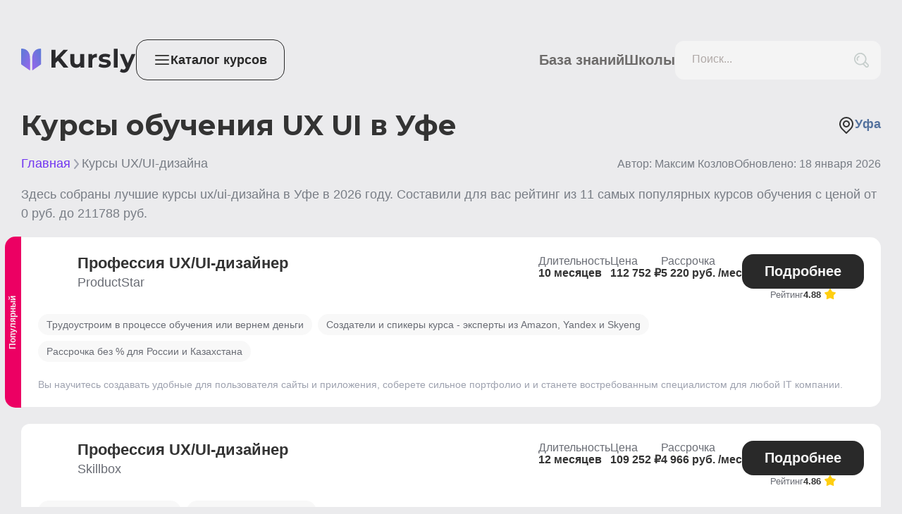

--- FILE ---
content_type: text/css; charset=UTF-8
request_url: https://kursly.ru/_next/static/css/4d2462398cbede95.css
body_size: 641
content:
body,html{margin:0;padding:0;color:var(--black);background:var(--dark-blue);font-family:Source Sans Pro,sans-serif;-webkit-font-smoothing:antialiased;-moz-osx-font-smoothing:grayscale;font-size:18px}a{text-decoration:none;font-weight:600;color:var(--links)}*{box-sizing:border-box}button{padding:0;border:none;font-family:Source Sans Pro,sans-serif}:root{--gray:#b3c0d9;--gray-dark:#787d85;--blue:#008fdf;--red:#fc383c;--purple:#7034f1;--green-light:rgba(0,205,70,.1);--font-family:"Source Sans Pro",sans-serif;--yellow-light:rgba(255,213,73,.1);--primary:#292929;--primary-hover:#111;--primary-darken:#4000a9;--blue-darken:#00639a;--primary-darken-hover:#4000a9;--primary-light:rgba(0,24,237,.1);--white:#fff;--gray-light:#f4f4f4;--gray-stroke:#d1d6e9;--gray-medium:#9ea2af;--gray-text:#696c74;--dark-gray:#5e5e5e;--black:#333;--links:#54729e;--yellow:#ffd549;--star:#ffcc23;--green:#00cd46;--dark-blue:#ebebed}.seo{font-size:18px;line-height:150%}.seo h1{margin:32px 0 0;font-family:Montserrat;color:var(--black);font-size:26px;font-weight:400;line-height:35px}.seo h2{margin:20px 0 10px}.seo h2,.seo h3{font-family:Montserrat;color:var(--black);font-size:22px;font-weight:600;line-height:120%}.seo h3,.seo h4{margin:32px 0 0}.seo h4{font-family:Montserrat;color:var(--black);font-size:20px;font-weight:600;line-height:24px}.seo li{margin-bottom:12px}.seo ol{counter-reset:li}.seo ol,.seo ul{padding:0;list-style:none}.seo ul li{padding:0 0 0 24px;background:url(/check.svg) no-repeat 0 0}.seo ol li{counter-increment:li}.seo ol li:before{display:inline-block;width:28px;margin-left:8px;content:counter(li) ".";color:var(--primary)}

--- FILE ---
content_type: text/css; charset=UTF-8
request_url: https://kursly.ru/_next/static/css/c0ef18b5e022c1e8.css
body_size: 7697
content:
.Footer_footer__92fMa{margin-top:40px}.Footer_footerTop__pFhY_{display:flex;align-items:center;flex-direction:column;padding:56px 100px;color:var(--white);background-color:#3c3b38;gap:32px}.Footer_footerBottom__jbACb{display:flex;justify-content:center;padding:40px 20px;color:var(--gray-medium);background:#2d2c2a;font-size:16px;gap:12px 24px}.Footer_footerBottom__jbACb a{color:var(--white)}.Footer_footerBottom__jbACb a:hover{color:var(--gray-medium)}.Footer_mainGrid__wm4Qi{width:100%;gap:56px}.Footer_info__If85r,.Footer_mainGrid__wm4Qi{display:flex;align-items:center;flex-direction:column}.Footer_info__If85r{gap:8px}.Footer_info__If85r>div{text-align:center}.Footer_location__VKL4c{display:flex;gap:32px}.Footer_selectLocation__MpUOB{display:flex}.Footer_selectLocation__MpUOB>a{display:flex;align-items:center;margin-left:8px;cursor:pointer;color:var(--white);gap:4px}.Footer_selectLocation__MpUOB>a:hover{color:var(--gray-medium)}.Footer_selectLocation__MpUOB>a:hover path{stroke:var(--gray-medium)}.Footer_citySelect__7vbr6{display:grid;grid-template-columns:repeat(3,1fr);grid-gap:6px 40px;gap:6px 40px;justify-items:left}.Footer_cityOption__KZ8iC>a{display:flex;gap:8px;align-items:center;color:var(--gray-text)}.Footer_cityOption__KZ8iC>a:hover{color:var(--primary)}.Footer_menu__bj350{display:flex;flex-wrap:wrap;justify-content:center;margin:0;padding-left:0;list-style:none;font-size:20px;line-height:120%;gap:24px}.Footer_menu__bj350 a{color:var(--white)}.Footer_menu__bj350 a:hover{color:var(--gray-medium)}.Footer_hr__jyVbA{width:100%;height:1px;margin:0;opacity:.1;border:none;background:var(--gray-stroke)}.Footer_docs__yVM25{display:flex;color:var(--white);font-size:16px;line-height:120%;gap:24px 32px}.Footer_docs__yVM25 a:hover{color:var(--gray-medium)}.Footer_openCatalog__8Tj9a{cursor:pointer;font-size:20px}.Footer_openCatalog__8Tj9a:hover{color:var(--gray-medium)}@media screen and (max-width:960px){.Footer_footerTop__pFhY_{padding:24px 32px}.Footer_docs__yVM25{flex-direction:column}.Footer_docs__yVM25>a{text-align:center}}@media screen and (max-width:480px){.Footer_mainGrid__wm4Qi{align-items:flex-start;gap:32px}.Footer_citySelect__7vbr6{grid-template-columns:repeat(2,1fr)}.Footer_docs__yVM25,.Footer_info__If85r{align-items:flex-start}.Footer_docs__yVM25>a,.Footer_info__If85r>div{text-align:left}.Footer_footerBottom__jbACb,.Footer_menu__bj350{flex-direction:column}}.Button_button__mg_cR{display:inline-block;box-sizing:border-box;cursor:pointer;transition:all .2s;text-align:center;border:none;border-radius:32px;font-weight:600;font-size:20px;line-height:25px}.Button_primary__PFIP8{color:var(--gray-light);background-color:var(--primary)}.Button_primary__PFIP8:disabled{opacity:.5}.Button_primary__PFIP8 .Button_arrow__9H3gW path{fill:var(--white)}.Button_primary__PFIP8:hover{background-color:var(--primary-hover)}.Button_primary__PFIP8:disabled:hover{cursor:auto;background-color:var(--primary)}.Button_ghost__VE_C_{color:var(--black);border:1px solid var(--gray-stroke);background:none}.Button_ghost__VE_C_:hover{color:var(--primary);border:1px solid var(--primary)}.Button_ghost__VE_C_:hover .Button_arrow__9H3gW path{fill:var(--primary)}.Button_primaryGhost__ba_P5{color:var(--primary);border:1px solid var(--primary);background:none}.Button_primaryGhost__ba_P5:hover{color:var(--white);background:var(--primary)}.Button_success__S80vN{background:var(--green);color:var(--white);font-weight:400}.Button_dashed__2J3R7{color:var(--black);background:none;font-weight:400;background-image:url("data:image/svg+xml,%3csvg width='100%25' height='100%25' xmlns='http://www.w3.org/2000/svg'%3e%3crect width='100%25' height='100%25' fill='none' rx='24' ry='24' stroke='%23D1D6E9FF' stroke-width='1' stroke-dasharray='3%25%2c 2%25' stroke-dashoffset='10' stroke-linecap='round'/%3e%3c/svg%3e")}.Button_dashed__2J3R7 path{stroke:var(--primary)}.Button_dashed__2J3R7:hover path{stroke:var(--primary-hover)}.Button_arrow__9H3gW{display:inline-block;margin-left:10px}.Button_down__B10xD{transition:all .2s;transform:rotate(90deg)}.Button_small__uAK9I{padding:8px 32px}.Button_medium__rVovg{padding:12px 32px}.Button_large__pvd_z{padding:16px 32px}@media screen and (max-width:960px){.Button_button__mg_cR{padding:12px 24px}}.AnchorButton_button__iilLy{display:inline-block;box-sizing:border-box;cursor:pointer;transition:all .2s;text-align:center;border:none;border-radius:32px;font-weight:600;font-size:20px;line-height:25px}.AnchorButton_primary__FjBYb{color:var(--gray-light);background-color:var(--primary)}.AnchorButton_primary__FjBYb:disabled{opacity:.5}.AnchorButton_primary__FjBYb .AnchorButton_arrow__o4zAF path{fill:var(--white)}.AnchorButton_primary__FjBYb:hover{background-color:var(--primary-hover)}.AnchorButton_primary__FjBYb:disabled:hover{cursor:auto;background-color:var(--primary)}.AnchorButton_ghost__CbI5y{color:var(--black);border:1px solid var(--gray-stroke);background:none}.AnchorButton_ghost__CbI5y:hover{color:var(--primary);border:1px solid var(--primary)}.AnchorButton_ghost__CbI5y:hover .AnchorButton_arrow__o4zAF path{fill:var(--primary)}.AnchorButton_primaryGhost__Nx4fK{color:var(--primary);border:1px solid var(--primary);background:none}.AnchorButton_primaryGhost__Nx4fK:hover{color:var(--white);background:var(--primary)}.AnchorButton_success__OF_Su{background:var(--green);color:var(--white);font-weight:400}.AnchorButton_dashed__lIqPX{color:var(--black);background:none;font-weight:400;background-image:url("data:image/svg+xml,%3csvg width='100%25' height='100%25' xmlns='http://www.w3.org/2000/svg'%3e%3crect width='100%25' height='100%25' fill='none' rx='24' ry='24' stroke='%23D1D6E9FF' stroke-width='1' stroke-dasharray='3%25%2c 2%25' stroke-dashoffset='10' stroke-linecap='round'/%3e%3c/svg%3e")}.AnchorButton_dashed__lIqPX path{stroke:var(--primary)}.AnchorButton_dashed__lIqPX:hover path{stroke:var(--primary-hover)}.AnchorButton_arrow__o4zAF{display:inline-block;margin-left:10px}.AnchorButton_down__bXN4h{transition:all .2s;transform:rotate(90deg)}.AnchorButton_small__wRRgK{padding:8px 32px}.AnchorButton_medium__niG2L{padding:12px 32px}.AnchorButton_large__0y_4s{padding:16px 32px}@media screen and (max-width:960px){.AnchorButton_button__iilLy{padding:12px 24px}}.Htag_h1__JRc3a{margin:0;font-weight:900;line-height:120%}.Htag_h1Main__hLGR7,.Htag_h1__JRc3a{font-size:40px;font-family:Montserrat}.Htag_h1Main__hLGR7{margin:0 0 32px;color:var(--black);font-weight:700;line-height:48px}.Htag_h2__ZnbzO{margin:40px 0 24px;font-size:30px;font-weight:900}.Htag_h2__ZnbzO,.Htag_h3__zc7qQ{font-family:Montserrat;color:var(--black);line-height:120%}.Htag_h3__zc7qQ{margin:0;font-size:24px;font-weight:600}.Htag_h4___ghSX{margin:0;font-family:Montserrat;color:var(--white);font-size:20px;font-weight:600}@media screen and (max-width:768px){.Htag_h1Main__hLGR7{font-size:32px;line-height:50px}.Htag_h1__JRc3a{font-size:30px;line-height:120%}.Htag_h2__ZnbzO{font-size:24px;line-height:120%}.Htag_h3__zc7qQ{font-size:18px;line-height:120%}}.P_p__UMfTO{margin:0;color:var(--black);font-weight:400}.P_s__N44ww{font-size:14px;line-height:24px}.P_m__vTI0d{font-size:16px;line-height:24px}.P_l___RFg3{font-size:18px;line-height:29px}.Tag_tag__9IK3Z{display:inline-flex;align-items:center;gap:8px;box-sizing:border-box;margin-right:8px;margin-bottom:8px;border-radius:15px}.Tag_s__wzSCN{padding:6px 12px}.Tag_m__Wvwoc,.Tag_s__wzSCN{font-weight:400;font-size:14px;line-height:18px}.Tag_m__Wvwoc{padding:8px 16px}.Tag_ghost__zlyRm{color:var(--gray-text);background:#f8f8f8}.Tag_red__H5y0H{color:var(--white);background:#de0000;font-weight:600}.Tag_grey__w_DyZ{color:var(--white);background:var(--gray)}.Tag_green__ZLBHl{color:var(--gray-text);border:1px solid var(--green);background:var(--green-light)}.Tag_yellow__rRAOd{color:var(--gray-text);border:1px solid var(--yellow);background:var(--yellow-light)}.Tag_blue__cvB5Q{color:var(--gray-text);border:1px solid var(--primary);background:var(--primary-light)}.Tag_primary__Q9fZg{margin-bottom:5px;color:var(--primary);border:1px solid var(--primary)}.Rating_filled__xLX0N{fill:#ffce10}.Rating_star__ObkYs{margin-top:4px;margin-right:5px;cursor:pointer}.Textarea_textarea-container__hD0IO{position:relative;display:flex;flex-direction:column}.Textarea_textarea-container__hD0IO .Textarea_filled__2UxFq,.Textarea_textarea-container__hD0IO:focus-within label{transform:translateY(10px);color:var(--gray-text);font-size:10px}.Textarea_textarea-container__hD0IO label{position:absolute;left:24px;transition:.2s cubic-bezier(0,0,.2,1) 0ms;transform:translateY(17px);transform-origin:top left;pointer-events:none;color:var(--black);font-size:16px}.Textarea_textarea-container__hD0IO label.Textarea_with-icon__D1Q91{left:56px}.Textarea_textarea-container__hD0IO textarea{box-sizing:border-box;min-width:325px;max-width:1200px;min-height:116px;padding:24px 24px 12px;transition:.2s cubic-bezier(0,0,.2,1) 0ms;color:var(--black);border:1px solid var(--gray-light);border-radius:12px;outline:none;background:var(--gray-light);box-shadow:none;font-family:var(--font-family);font-size:16px;line-height:19px;-ms-overflow-style:none;scrollbar-width:none}.Textarea_textarea-container__hD0IO textarea::-webkit-scrollbar{display:none}.Textarea_textarea-container__hD0IO textarea.Textarea_error__KFCzg{border:1px solid red}.Textarea_textarea-container__hD0IO textarea.Textarea_gray__XDodW{background:var(--gray-light)}.Textarea_textarea-container__hD0IO textarea.Textarea_gray__XDodW:hover{border:1px solid var(--gray-stroke)}.Textarea_textarea-container__hD0IO textarea.Textarea_no-placeholder__rCkQr{height:40px;padding:10px 16px}.Textarea_textarea-container__hD0IO textarea.Textarea_with-icon__D1Q91{padding-left:56px}.Textarea_textarea-container__hD0IO textarea::placeholder{color:var(--gray-light)}.Textarea_icon__3AeEW{position:absolute;top:16px;left:16px}.Textarea_no-placeholder__rCkQr~.Textarea_icon__3AeEW{position:absolute;top:8px;left:16px}.Textarea_password__ViwU4{position:absolute;top:16px;right:16px;cursor:pointer}.Textarea_no-placeholder__rCkQr~.Textarea_deletable__mTFQ6{position:absolute;top:8px;right:8px;display:none;height:24px;padding-left:8px;cursor:pointer}.Textarea_no-placeholder__rCkQr~.Textarea_deletable__mTFQ6.Textarea_deletable-active__hQMfa{display:block}.Textarea_disabled__A1lk5{opacity:.5}.Textarea_disabled__A1lk5 textarea.Textarea_gray__XDodW:hover{border:1px solid var(--gray-light)}.Input_input-container__pqm3G{position:relative;display:flex;flex-direction:column}.Input_input-container__pqm3G .Input_filled__9T5c0,.Input_input-container__pqm3G:focus-within label{transform:translateY(10px);color:#b0a9a7;font-size:10px;line-height:13px}.Input_input-container__pqm3G label{position:absolute;left:24px;transition:.2s cubic-bezier(0,0,.2,1) 0ms;transform:translateY(17px);transform-origin:top left;pointer-events:none;color:#b0a9a7;font-size:16px}.Input_input-container__pqm3G label.Input_with-icon__pbDeL{left:56px}.Input_input-container__pqm3G input{box-sizing:border-box;padding:24px 24px 10px;transition:.2s cubic-bezier(0,0,.2,1) 0ms;color:var(--black);border:1px solid var(--gray-light);border-radius:12px;outline:none;box-shadow:none;font-family:var(--font-family);font-size:16px;line-height:19px;-webkit-appearance:none;-moz-appearance:none;appearance:none}.Input_input-container__pqm3G input::-webkit-date-and-time-value{text-align:left}.Input_input-container__pqm3G input.Input_error__1LZTs{border:1px solid red}.Input_input-container__pqm3G input.Input_gray__9Xprd{background:var(--gray-light)}.Input_input-container__pqm3G input.Input_gray__9Xprd:hover{border:1px solid var(--gray-stroke)}.Input_input-container__pqm3G input.Input_no-placeholder__r4FBU{height:40px;padding:10px 16px;font-size:13px}.Input_input-container__pqm3G input.Input_with-icon__pbDeL{padding-left:56px}.Input_input-container__pqm3G input::placeholder{color:#b0a9a7}.Input_icon__dztrq{position:absolute;top:16px;left:16px}.Input_no-placeholder__r4FBU~.Input_icon__dztrq{position:absolute;top:8px;left:16px}.Input_password__CAeeQ{position:absolute;top:16px;right:16px;cursor:pointer}.Input_no-placeholder__r4FBU~.Input_deletable__ERV_L{position:absolute;top:8px;right:8px;display:none;height:24px;padding-left:8px;cursor:pointer}.Input_no-placeholder__r4FBU~.Input_deletable__ERV_L.Input_deletable-active__fFOx_{display:block}.Input_disabled__sTFxO{opacity:.5}.Input_disabled__sTFxO input.Input_gray__9Xprd:hover{border:1px solid var(--gray-light)}.Search_searchButton__8bGFM{position:absolute;top:10px;right:10px;order:1;width:35px;height:35px;padding:7px;cursor:pointer}.Search_searchButton__8bGFM path{transform:scale(1)}.Search_search__hcrK2{position:relative;min-width:292px}@media screen and (max-width:480px){.Search_search__hcrK2{min-width:100%}}.Card_card__YWHGX{border-radius:12px}.Card_blue__xwan4{background:#f9f8ff;border:none}.Divider_horizontal__76nkB{width:100%;height:1px;border:none;background:var(--gray-stroke)}.Divider_s__hgxEp{margin:10px 0}.Divider_m__yFxqv{margin:20px 0}.Divider_l__BIVat{margin:40px 0}.Divider_vertical__j44Sn{border:none;border-left:1px solid var(--gray-stroke);height:100%;width:1px;margin:0}.Review_review__9TFj5{white-space:pre-line}.Review_head__AT6yp{display:flex;align-items:center;gap:16px;font-weight:600;font-size:20px;line-height:25px;margin-bottom:8px}.Review_date__hCUit{font-weight:400;font-size:16px;line-height:150%;color:var(--gray-text);margin-bottom:24px}.Review_title__kZz0t{font-weight:600;font-size:20px;line-height:25px;margin-bottom:16px}.Review_description__Q0eMj{font-weight:400;font-size:16px;line-height:150%;color:var(--gray-text)}.ReviewForm_rating__k_l_h{display:flex;align-items:center;gap:16px;margin-bottom:24px}.ReviewForm_title___0NKq{margin-bottom:24px;font-size:24px;font-weight:600;line-height:30px}.ReviewForm_reviewTitle__PIiyN{margin:0 0 24px}.ReviewForm_ratingTitle__roVy9{font-size:20px;font-weight:600;line-height:25px}.ReviewForm_row1__2D9T1{display:flex;gap:24px;margin-bottom:24px}.ReviewForm_row2__HVBKX{width:calc(50% - 12px);margin-bottom:24px}.ReviewForm_row1__2D9T1>*{flex:1 1}.ReviewForm_row1__2D9T1 input,.ReviewForm_row2__HVBKX input{width:100%}.ReviewForm_row3__VGsIu{width:100%;margin-bottom:36px}.ReviewForm_submit__H_y51{margin-bottom:24px}.ReviewForm_submitInfo__7N_DM{color:var(--gray-text);font-size:16px;font-weight:400;line-height:150%}@media screen and (max-width:480px){.ReviewForm_row1__2D9T1{flex-direction:column}.ReviewForm_row2__HVBKX{width:100%}}.Popup_cover__UVpDj{position:fixed;z-index:10;top:0;left:0;display:flex;overflow-y:scroll;justify-content:center;width:100%;height:100%;background:rgba(45,46,58,.2)}.Popup_popup__vRI8E{position:absolute;z-index:11;width:100%;margin:24px;border-radius:24px;background:var(--white);box-shadow:0 2px 16px 3px rgba(23,28,54,.07)}.Popup_close__TAwLR{display:flex;align-items:center;justify-content:center;cursor:pointer;text-align:center;border:none;background:none}.Popup_title__FcLS8{display:flex;justify-content:right;margin:32px 32px 24px}.Popup_content__mv4tg{padding:0 56px 56px}@media screen and (max-width:960px){.Popup_content__mv4tg{padding:0 24px 24px}.Popup_title__FcLS8{margin:24px 24px 0}}.Table_title__9l1cO{color:var(--black);font-size:22px;font-weight:600;line-height:120%}.Table_table__Xyurp{margin-top:20px;padding:0}.Table_school__abahg{display:flex;align-items:center;margin-top:4px;color:var(--gray-text);font-size:18px;font-weight:400;line-height:120%}.Table_card__js48F{position:relative;margin-bottom:24px;padding:24px;background-color:var(--white)}.Table_patrner___n_sE{border:1px solid #321fe1}.Table_actionCellMobile__6QyF3{display:none}.Table_row__2DISN{display:flex;align-items:flex-start;justify-content:space-between;width:100%;color:var(--black);gap:40px}.Table_params__Jbaub{display:flex;gap:24px}.Table_paramsAuthor__zaJqu{min-width:20%;gap:10px}.Table_ribbonWrapper__wsf3X{position:absolute;top:-1px;bottom:-1px;left:-23px;display:block;overflow:hidden;width:23px;white-space:nowrap;border-radius:15px 0 0 15px}.Table_noLeftRadius__xvpeC{border-radius:0 15px 15px 0}.Table_ribbon__6ku7s{position:absolute;top:0;bottom:0;height:22px;margin:auto;padding:4px;transform:rotate(-90deg) translate(-50%,50%);transform-origin:0 50%;color:var(--gray-light);font-size:12px;font-weight:600;line-height:15px}.Table_authorRating__IA5IT{display:flex;margin-top:5px}.Table_logoWrapper__axTKm{display:flex;align-items:flex-start;gap:16px}.Table_logo__bcYv9{min-width:56px;min-height:56px;border-radius:16px}.Table_logoAuthor__pMFRz,.Table_logo__bcYv9{background-repeat:no-repeat;background-size:cover}.Table_logoAuthor__pMFRz{min-width:70px;min-height:70px;border-radius:15px}.Table_cell__lHizX{display:flex;overflow:hidden;align-items:left;flex-direction:column;flex-grow:1;box-sizing:border-box;color:var(--black);font-size:16px;font-weight:600;line-height:1;gap:8px}.Table_rating__dYmV0{margin-right:5px}.Table_cellRating__DSmJC{display:flex;align-items:center}.Table_tags__gSq5O{display:flex;flex-wrap:wrap;margin-top:20px}.Table_popular__sb9wi{background:#ec0063}.Table_cheap__hkIAb{background:#00cd9c}.Table_href__H1VPh{color:var(--primary)}.Table_cellHeading__vR_fD{display:inline-block;flex:1 1;color:var(--gray-text);font-size:16px;font-weight:400;line-height:1.2}.Table_schoolCell__8jLYK{flex-basis:400px;margin-right:auto}.Table_authorCell__bC70E{flex-basis:700px}.Table_badgeElementHide__kF468,.Table_cellMobile__2XeLm{display:none}.Table_cellDesktop__BCLdP{display:flex}.Table_head__zSzwL:hover{background:none}.Table_promoRow__VzgQT{display:flex;flex-direction:column}.Table_promo__wo8v7{display:flex;justify-content:space-between;margin:-12px 20px 10px;padding:10px;border-radius:0 0 10px 10px;background:#fff8d5;box-shadow:0 4px 4px rgb(0 0 0/5%);font-size:15px}.Table_codeQuestion__R5Sbr{position:relative;display:flex;align-items:center;justify-content:center;width:16px;min-width:16px;height:16px;cursor:pointer;text-align:center;color:var(--white);border-radius:50%;background-color:var(--yellow);font-size:12px;font-weight:900}.Table_copyButton__ghuvI{width:100%}.Table_codeAction__80Iq4{width:100%;margin-top:12px}.Table_codeValue__AW8Fg{display:flex;align-items:center;justify-content:space-between;width:100%}.Table_codeValueText__amWyg{width:100%}.Table_copy__KMC7b{cursor:pointer}.Table_codeDescription__8h_rD{margin-top:4px;text-align:left}.Table_userChoise__rkA5Q{display:flex;align-items:center;padding:5px 8px;color:var(--black);border:1px dashed #b9ffd7;border-radius:10px;background:#e3ffec;gap:8px}.Table_goLink__4LZ_9{width:-moz-fit-content;width:fit-content;white-space:nowrap;border-radius:16px;background:var(--primary)}.Table_goLink__4LZ_9:hover{background:var(--primary-hover)}.Table_ratingBox__dFndt{align-items:center;flex-direction:row;justify-content:center}.Table_ratingBox__dFndt div{flex:0 1;width:-moz-fit-content;width:fit-content;font-size:13px}.Table_likes__VzFvy{display:flex;align-items:center;justify-content:center;color:var(--gray-text);font-size:16px;font-weight:400;gap:8px}.Table_courseLink__LqZQf{color:var(--primary)}.Table_courseLink__LqZQf:hover{color:var(--primary-hover)}.Table_actionCellContent__Gi1LT{display:flex;flex-direction:column;gap:10px}.Table_description__g4rQ3{margin-top:16px}.Table_descrText__no79C{font-weight:400;font-size:14px;line-height:120%;color:var(--gray-medium)}@media (max-width:960px){.Table_schoolCell__8jLYK{flex-basis:unset}.Table_row__2DISN{flex-direction:column;gap:16px}.Table_tags__gSq5O{order:2}.Table_tags__gSq5O>div{margin-bottom:5px}.Table_actionCellMobile__6QyF3{display:block;order:3}.Table_actionCellMobile__6QyF3>div{display:flex;flex-direction:column;gap:8px}.Table_actionCell__0Wekp{display:none}.Table_params__Jbaub{gap:30px;flex-wrap:wrap}.Table_params__Jbaub>*{flex-basis:calc(50% - 30px / 2)}.Table_card__js48F{display:flex;flex-direction:column;gap:16px;margin-bottom:24px;padding:16px}.Table_ribbonWrapper__wsf3X{text-align:center;position:absolute;top:-24px;left:0;display:block;overflow:hidden;width:100%;height:20px;border-radius:15px 15px 0 0}.Table_noLeftRadius__xvpeC{border-radius:15px 15px 15px 15px}.Table_ribbon__6ku7s{position:relative;height:22px}.Table_noLeftRadius__xvpeC{border-radius:0 0 20px 20px}.Table_ribbonWrapper__wsf3X{position:absolute;top:-20px;left:-1px;display:block;overflow:hidden;width:calc(100% + 2px);height:27px;border-radius:20px 20px 0 0}.Table_ribbon__6ku7s{top:0;left:0;transform:translate(0)}.Table_params__Jbaub{gap:12px}.Table_params__Jbaub>*{flex-basis:auto;width:136px}.Table_actionCellMobile__6QyF3,.Table_actionCellMobile__6QyF3>div,.Table_goLink__4LZ_9{width:100%}.Table_tags__gSq5O{margin-top:0}}@media (max-width:480px){.Table_descrText__no79C,.Table_description__g4rQ3{display:none}}.CompanyCard_card__5AiV6{min-height:158px;min-width:200px;padding:24px;display:flex;align-items:center;flex-direction:column;background:var(--white);justify-content:center;flex:1 1;gap:16px}.CompanyCard_logo__IFMHP{width:56px;height:56px;background-repeat:no-repeat;background-size:cover;border-radius:15px;flex:none}.CompanyCard_name__fANi6{font-size:20px;line-height:24px;color:var(--black);max-width:160px;overflow:hidden;font-weight:600;text-overflow:ellipsis;width:100%;display:-moz-box;display:-webkit-box;-webkit-line-clamp:2;-webkit-box-orient:vertical;line-clamp:2;box-orient:vertical}.CompanyCard_cardInfo__anjKF{display:flex;width:100%;gap:16px}.CompanyCard_cardLink__97JRn{margin-top:auto;width:100%}.CompanyCard_authorInfo__k_rH1{display:flex;flex-direction:column;gap:8px}.CompanyCard_rating__XEFgH{display:flex;gap:7px;font-size:18px;align-items:center;line-height:18px;font-weight:600;color:var(--gray-text)}.RateLine_wrapper__ho437{width:100%}.RateLine_line__noJY_{display:flex;overflow:hidden;flex-direction:column;margin-bottom:15px;gap:8px}.RateLine_common__T5nsN{height:6px;border-radius:8px;background-color:var(--gray-stroke)}.RateLine_green__qYkZn{background-color:var(--green)}.RateLine_grey__zI886{background-color:var(--gray-medium)}.RateLine_red__X9V9P{background-color:var(--red)}.RateLine_legend__Yc7H_{display:flex;gap:8px;flex-direction:column}.RateLine_count__SmUdL{color:var(--gray-text);font-size:12px;font-weight:400;line-height:19px}.Breadcrumbs_breadcrumbs__Rczip{display:flex;align-items:center;font-size:18px;font-weight:400;line-height:120%;gap:8px}.Breadcrumbs_active__jP5LI{color:var(--purple);font-weight:400}.Breadcrumbs_active__jP5LI:hover{color:var(--primary-hover)}.Breadcrumbs_inactive__XgK_S{color:var(--gray-dark)}.Breadcrumbs_item__GA4rC{display:flex;align-items:center;gap:8px}@media only screen and (max-width:640px){.Breadcrumbs_breadcrumbs__Rczip{flex-wrap:wrap}}.NoReview_noReview__I58Or{background:var(--white);padding:30px 20px;margin-bottom:20px;text-align:center}.PostCard_post__suNzl{height:100%;background:var(--white)}.PostCard_image__lX_yZ{width:100%;min-height:250px;border-radius:12px 12px 0 0;background-repeat:no-repeat;background-position:50%;background-size:cover}.PostCard_title__mL2AN{margin-top:0;margin-bottom:8px;color:var(--black);line-height:120%}.PostCard_date__LKYTX{display:flex;align-items:center;color:var(--gray-text);font-size:14px;font-weight:400;line-height:120%;gap:10px}.PostCard_preview__QQ0Dj{margin-bottom:16px;color:var(--gray-text);font-weight:400;line-height:19.2px}.PostCard_stats__dqhbm{gap:8px;margin-bottom:8px}.PostCard_footer__bUZxm,.PostCard_stats__dqhbm{display:flex;align-items:center;justify-content:space-between}.PostCard_footer__bUZxm{gap:16px;padding:0 16px 16px}.PostCard_footer__bUZxm button{width:100%;padding:8px}.PostCard_views__Fyomt{display:flex;align-items:center;gap:10px}.PostCard_content__85M72{padding:24px}.PostCard_link___dKJ_{height:100%}.PostCard_postContainer__dbJrX{display:flex;flex-direction:column;justify-content:space-between;height:100%}.PostCard_tag__mMZ_G{margin:0}.PostCard_footer__bUZxm{padding:0 24px 24px}.PostCard_footer__bUZxm button{font-size:18px;border-radius:10px;padding:16px 24px}.Avatar_logo__a7ryJ{flex:none;border-radius:16px;background-repeat:no-repeat;background-size:cover}.Avatar_small__U7pey{width:56px;height:56px}.Avatar_medium__cWPXe{width:80px;height:80px}.AvatarWithInfo_header__I2klH{display:flex;gap:16px}.AvatarWithInfo_info__valx4{position:relative;display:flex;flex-direction:column;gap:8px}.AvatarWithInfo_title__uyFpD{position:relative;display:-moz-box;display:-webkit-box;overflow:hidden;max-width:100%;text-overflow:ellipsis;-webkit-line-clamp:2;-webkit-box-orient:vertical;line-clamp:2;word-break:break-word}.AvatarWithInfo_rating__TFYjO{display:flex;align-items:center;color:var(--gray-text);font-size:18px;font-weight:600;line-height:21px;gap:4px}.Accordion_answer__5gkU0{color:var(--gray-text);font-size:16px;font-weight:400;line-height:20px}.Accordion_text__UdrBn{padding-top:24px}.Accordion_title__lrKmZ{display:flex;flex-direction:row;justify-content:space-between;width:100%;cursor:pointer;border:none;background:none}.Accordion_content__a9EPZ{background:var(--white);margin-bottom:24px;padding:32px}.MenuMobile_menu__5M0S6{display:none}.MenuMobile_menuCover__BozXg{position:fixed;z-index:11;top:0;right:0;bottom:0;left:0;display:none;opacity:.2;background:var(--black)}.MenuMobile_coverShow__FXaok{display:block}.MenuMobile_mobileMenuBox__nE3mF{position:fixed;z-index:100;top:0;left:-100%;display:block;visibility:hidden;overflow-x:hidden;overflow-y:auto;width:100%;max-width:360px;height:100vh;margin:0;padding:74px 24px 24px;list-style:none;transition-duration:.25s;border-radius:0 24px 0 0;background-color:#fff;box-shadow:4px 4px 39px 5px rgba(23,28,54,.12)}.MenuMobile_menuLinks__j93uc{display:flex;flex-direction:column;gap:18px}.MenuMobile_mobileMenuBoxShow__LQ64H{left:0;visibility:visible}.MenuMobile_location__5hUbh{display:flex;overflow:hidden;align-items:center;width:100%;max-width:170px;margin-top:25px;cursor:pointer;gap:10px}.MenuMobile_location__5hUbh span{overflow:hidden;white-space:nowrap;text-overflow:ellipsis;color:var(--black)}.MenuMobile_level__dqxSc{display:flex;transition:transform .2s;transform:translateX(0)}.MenuMobile_level__dqxSc>div{min-width:calc(100%)}.MenuMobile_level2__hK6Tb{transform:translateX(calc(-100%))}.MenuMobile_level3__xQczR{transform:translateX(calc(-200%))}.MenuMobile_level4__pGEF2{transform:translateX(calc(-300%))}.MenuMobile_item1__o2MET{margin-bottom:24px;font-size:24px;font-weight:900}.MenuMobile_item1__o2MET,.MenuMobile_item2__nqHBm{display:flex;align-items:center;cursor:pointer;border:none;background:none;line-height:120%;gap:12px}.MenuMobile_item2__nqHBm{margin-bottom:16px;font-size:22px;font-weight:600}.MenuMobile_item3__Yx2Lg{display:block;margin-bottom:12px;font-size:20px;line-height:120%}.MenuMobile_item3Active__RTSiq{color:var(--primary)}.MenuMobile_item1__o2MET>svg,.MenuMobile_item2__nqHBm>svg{fill:var(--gray-text)}.MenuMobile_item1__o2MET:hover,.MenuMobile_item2__nqHBm:hover,.MenuMobile_item3__Yx2Lg:hover{color:var(--black)}.MenuMobile_menuHeader__KBHox{position:absolute;top:0;right:0;left:0;display:flex;justify-content:space-between;height:56px;padding:16px;background:var(--primary)}.MenuMobile_menuHeader__KBHox path{transform:scale(.7)}.MenuMobile_back__EjNDW{display:flex;align-items:center;cursor:pointer;color:var(--white);font-size:18px;font-weight:400;line-height:120%}.MenuMobile_back__EjNDW>svg{fill:var(--white);transform:translateY(4px)}.MenuMobile_search__jviqf{width:260px;margin-bottom:16px}.MenuMobile_searchButton___hPUr{width:260px;margin-bottom:32px}.MenuMobile_close__OIge_{display:flex;align-items:center;justify-content:center;cursor:pointer;border:none;background:none}.MenuMobile_close__OIge_ svg{fill:var(--white)}.MenuMobile_close__OIge_ path{transform:scale(.7) translateY(8px)}.MenuMobile_menuItems__W3cQu{display:flex;flex-direction:column;padding:0;list-style:none;color:var(--black);font-size:20px;font-weight:400;line-height:120%;gap:24px}.MenuMobile_citySelect__AILGz{display:grid;grid-template-columns:repeat(2,1fr);grid-gap:16px;gap:16px;color:var(--black)}.MenuMobile_cityOption___q1wp{width:148px}.MenuMobile_menuItems__W3cQu a:hover{color:var(--primary)}@media screen and (max-width:960px){.MenuMobile_menu__5M0S6{display:block}}.Search_wrapper__Rw1a0{display:flex;flex-direction:column;gap:32px}.Search_input__M8EQd{width:100%}.Menu_searchWrapper__dF46d{display:flex;width:calc(100% - 40px);margin-top:-50px;margin-bottom:40px;gap:32px}.Menu_searchWrapper__dF46d>div:first-child{flex:1 1}.Menu_level1__Zpbpn{flex-basis:230px}.Menu_level2__tq24h,.Menu_level3__og_wA{flex-basis:300px}.Menu_item1__lTwKe{margin-bottom:24px;font-size:28px;font-weight:900}.Menu_item1__lTwKe,.Menu_item2__jchIp{display:flex;align-items:center;cursor:pointer;border:none;background:none;line-height:120%;gap:12px}.Menu_item2__jchIp{margin-bottom:16px;font-size:22px;font-weight:600}.Menu_item3__6OE3z{display:block;margin-bottom:12px;font-size:20px;line-height:120%}.Menu_itemActive__f2ndE{color:var(--gray-text)}.Menu_item1__lTwKe,.Menu_item2__jchIp{position:relative}.Menu_item1__lTwKe>svg,.Menu_item2__jchIp>svg{position:absolute;top:50%;right:-25px;fill:var(--gray-text);transform:translateY(-50%)}.Menu_item1__lTwKe:hover,.Menu_item2__jchIp:hover,.Menu_item3__6OE3z:hover{color:var(--black)}.Menu_mobileMenuBox__XLIuC{display:flex;align-items:stretch;gap:40px}.Menu_divider__gN7_q{height:auto}.Menu_search__yK2M5{width:100%}@media screen and (max-width:960px){.Menu_menu__ilS_n{display:none}}.Header_banner__V9CUz{display:flex;align-items:center;width:100%;max-width:1260px;margin:0 auto 15px;padding:15px 25px;cursor:pointer;border-radius:15px;background:#000;gap:20px}.Header_banner__V9CUz button{margin-left:auto}.Header_citySelect__EoEn0{display:flex;flex-direction:row;justify-content:space-between}.Header_city__KEu4x{min-width:230px}.Header_city__KEu4x:hover{color:var(--primary)}.Header_cityOption__YvDah{display:flex;align-items:flex-start;flex-direction:column;padding:0 30px;gap:6px 0;line-height:1.2}.Header_cityOption__YvDah:not(:last-child){border-right:2px solid var(--gray)}.Header_bannerText__yv6_U{margin-top:-4px;color:var(--white);font-size:28px;font-weight:700;line-height:32px}.Header_header__gS92o{display:flex;justify-content:space-between;max-width:1260px;margin:56px auto 40px;padding:0 20px;gap:8px}.Header_logoWrapper__BYKIU{display:flex;gap:48px;align-items:center}.Header_logoWrapper__BYKIU img{width:100%}.Header_menuWrapper__KTwi5{display:flex;gap:32px;align-items:center}.Header_menuButton__g_pBE{display:flex;align-items:center;cursor:pointer;color:var(--black);border:none;background:none;font-size:20px;font-weight:400;line-height:120%;gap:8px}.Header_menuButton__g_pBE:hover{color:var(--primary)}.Header_button__5Cojd{padding:16px 24px;color:var(--white);border-radius:16px;border:1px solid var(--primary);background:none;color:var(--primary);font-weight:600;font-size:18px;line-height:22px;gap:8px}.Header_button__5Cojd,.Header_location__vAEZ9{display:flex;align-items:center;cursor:pointer}.Header_location__vAEZ9{overflow:hidden;width:100%;max-width:170px;gap:10px}.Header_location__vAEZ9 span{overflow:hidden;white-space:nowrap;text-overflow:ellipsis}.Header_menu__Efb5f{display:flex;margin:0;padding:0;list-style:none;color:var(--black);font-size:20px;font-weight:400;line-height:120%;gap:24px}.Header_menu__Efb5f a{color:#6d6b6a;font-weight:600}.Header_menu__Efb5f a:hover{color:var(--primary)}@media screen and (max-width:980px){.Header_logoWrapper__BYKIU{justify-content:space-between;width:100%;gap:24px}.Header_header__gS92o{margin:24px auto 32px}.Header_menuWrapper__KTwi5{display:none}.Header_button__5Cojd{padding:12px 24px;font-size:18px}}@media screen and (max-width:640px){.Header_banner__V9CUz{align-items:flex-start;flex-direction:column;border-radius:0;font-size:20px}.Header_banner__V9CUz button{margin-left:0}.Header_bannerDate__4qvnL{display:none}}@media screen and (max-width:480px){.Header_header__gS92o{margin:24px auto;padding:0 24px;gap:0}.Header_logoWrapper__BYKIU img{width:80%}.Header_button__5Cojd{padding:12px}.Header_button__5Cojd span{display:none}}.CodePopup_popup__2Ja6K{padding:0 140px 66px}.CodePopup_popupBody__ylvib{display:flex;align-items:center;flex-direction:column}.CodePopup_image__YTZOW{flex:none;width:64px;height:64px;border-radius:8px;background-repeat:no-repeat;background-position:50%;background-size:cover}.CodePopup_codeTitle__g8t2D{font-size:26px;font-weight:900}.CodePopup_codeBlock__BLtu_{display:flex;width:100%;margin-bottom:24px}.CodePopup_codeName__45fEK{display:flex;align-items:center;flex:1 1;justify-content:center;border:2px dashed var(--gray-stroke);border-right:none;border-radius:40px 0 0 40px;font-size:26px;font-weight:600;line-height:120%}.CodePopup_codeCopy__PJfQD{border:2px solid var(--primary);border-radius:0 40px 40px 0;font-size:26px;font-weight:600}.CodePopup_copied__VFM_0{color:#fff;border:var(--green);background:var(--green)}.CodePopup_isCopiedButton__ENQID{display:flex;align-items:center;gap:8px}.CodePopup_gotoButton__2nLEM{width:100%;margin-bottom:16px;font-size:26px;font-weight:600}.CodePopup_date__v74y4{display:flex;align-items:center;margin-bottom:16px;color:var(--gray-text);font-size:14px;font-weight:400;line-height:16px;gap:8px}.CodePopup_disclaimer__yWkBu{text-align:center;color:var(--gray-text);font-size:12px;font-weight:400;line-height:120%}.CodePopup_footer__gN_mm{display:flex;align-items:center;justify-content:center;width:100%;font-size:20px;font-weight:600;line-height:120%;gap:16px}.CodePopup_vote__WZiKm{display:flex;gap:10px;font-size:18px}.CodePopup_voteButton__hQYqH{display:inline-flex;align-items:revert;padding:8px 16px;border:2px solid var(--primary);gap:8px}.CodePopup_voteButton__hQYqH.CodePopup_active__RLXO3 path,.CodePopup_voteButton__hQYqH:hover path{fill:var(--white)}.CodePopup_voteButton__hQYqH.CodePopup_active__RLXO3{color:var(--white);background:var(--primary)}@media only screen and (max-width:640px){.CodePopup_codeCopy__PJfQD,.CodePopup_codeName__45fEK{font-size:16px;font-weight:600;line-height:120%}.CodePopup_codeCopy__PJfQD{padding:8px 24px}.CodePopup_footer__gN_mm{flex-direction:column}}@media only screen and (max-width:480px){.CodePopup_popup__2Ja6K{max-width:327px!important;padding:0 16px 32px}.CodePopup_codeTitle__g8t2D{font-size:20px}.CodePopup_gotoButton__2nLEM{padding:8px 0;font-size:16px}.CodePopup_dividerPopup___Mjyr{margin:24px 0 16px}.CodePopup_codeBlock__BLtu_{margin-bottom:16px}.CodePopup_footer__gN_mm{font-size:18px;gap:12px}.CodePopup_date__v74y4{margin-bottom:12px}.CodePopup_voteButton__hQYqH{font-size:18px}}.Layout_layout__KKMNL{max-width:1260px;min-height:calc(100vh - 140px);margin:0 auto;padding:0 20px}.Layout_disclaimer__o439X{text-align:center}@media only screen and (max-width:744px){.Layout_layout__KKMNL{padding:0 32px}}@media only screen and (max-width:480px){.Layout_layout__KKMNL{padding:0 24px}}

--- FILE ---
content_type: text/css; charset=UTF-8
request_url: https://kursly.ru/_next/static/css/16054e6f19c048f7.css
body_size: 706
content:
.TopPage_title__qzS77{display:flex;align-items:center;justify-content:space-between;margin-bottom:20px;gap:0 16px}.TopPage_title__qzS77 a{display:flex;gap:6px}.TopPage_subtitle__G6yvv{display:flex;align-items:center;justify-content:space-between}.TopPage_updatedAt__Q6nRS{display:flex;align-items:center;gap:20px;font-size:16px;color:var(--gray-dark)}.TopPage_sort__8_rbG{justify-self:end}.TopPage_actions__U7swz{display:flex;align-items:center;gap:24px}.TopPage_card__UEh5L{margin-bottom:24px;padding:24px;background-color:var(--white)}.TopPage_card__UEh5L h3{margin-bottom:20px}.TopPage_seoGrid__tVpjj{display:grid;grid-template-columns:repeat(3,1fr);grid-gap:12px;gap:12px}.TopPage_seoGrid__tVpjj>a{white-space:nowrap;overflow:hidden;text-overflow:ellipsis}.TopPage_seoTop__JsD2u{margin-top:20px;color:var(--gray-dark);line-height:150%}.TopPage_actionLink__DBABs{display:flex;gap:8px;align-items:center}.TopPage_tag__V1pdi{margin:0}.TopPage_hhTitle__oRNHf{display:grid;grid-template-columns:auto 1fr;align-items:baseline;justify-items:left;grid-gap:20px;gap:20px}.TopPage_qa__4PxGi{margin-bottom:20px;padding:30px;white-space:pre-line}.TopPage_qaAnswer__UdAu2,.TopPage_tableH2__vyGvM{margin-top:10px}.TopPage_addresses__yTES6{padding:20px 25px}.TopPage_address__TeF4D{display:flex;gap:10px 50px}.TopPage_address__TeF4D>div:first-child{margin-right:auto}.TopPage_text___iywO{margin-bottom:40px;line-height:1.4}.TopPage_citySelect__P_2sZ{display:grid;grid-template-columns:repeat(3,1fr);grid-gap:6px 40px;gap:6px 40px;justify-items:left}.TopPage_cityOption__uo1Ms>a{display:flex;gap:8px;align-items:center;color:var(--gray-text)}.TopPage_cityOption__uo1Ms>a:hover{color:var(--primary)}@media (max-width:960px){.TopPage_seoGrid__tVpjj{grid-template-columns:repeat(2,1fr)}}@media screen and (max-width:768px){.TopPage_address__TeF4D{flex-direction:column}.TopPage_seo__1ntDo h1{font-size:20px;line-height:28px}.TopPage_seo__1ntDo h2{font-size:18px;line-height:24px}.TopPage_seo__1ntDo h3{font-size:16px;line-height:21px}.TopPage_title__qzS77{grid-template-columns:auto 1fr}.TopPage_subtitle__G6yvv{display:none}.TopPage_seoGrid__tVpjj{grid-template-columns:repeat(1,1fr)}.TopPage_tag__V1pdi{display:none}.TopPage_sort__8_rbG{justify-self:flex-start}}

--- FILE ---
content_type: text/css; charset=UTF-8
request_url: https://kursly.ru/_next/static/css/d4889d3ed05cca3e.css
body_size: 426
content:
.KnowledgeCard_card__7Cepm{width:100%;background-color:var(--white);border-radius:24px;padding:36px 24px;display:flex;align-items:center;justify-content:center;flex-direction:column;gap:24px}.KnowledgeCard_cardName__56b35{margin:0;font-size:28px;font-weight:700}.KnowledgeCard_cardName__56b35.KnowledgeCard_child__qyIzU{font-size:22px;font-weight:600}.KnowledgeCard_link__vabh4,.KnowledgeCard_link__vabh4 button{width:100%;max-width:260px}.KnowledgeCard_link__vabh4 button{border-radius:10px;padding:16px 24px;font-size:18px}.KnowledgeIndex_head__tf6Nz{margin-top:24px}.KnowledgeIndex_head__tf6Nz h1{margin-bottom:24px}.KnowledgeIndex_subtitle__wYgTC{max-width:960px;font-size:18px;margin-bottom:36px}.KnowledgeIndex_postGrid__R8LqK{display:grid;grid-gap:24px;grid-template-columns:repeat(auto-fill,minmax(390px,1fr))}.KnowledgeIndex_post__4YUBP{padding:25px}.KnowledgeIndex_image__LCCEr{width:100%;min-height:250px;margin-bottom:25px;border-radius:15px;background-repeat:no-repeat;background-position:50%;background-size:cover}.KnowledgeIndex_h2__SU1qo{margin-top:0}@media screen and (max-width:640px){.KnowledgeIndex_postGrid__R8LqK{grid-template-columns:1fr}}

--- FILE ---
content_type: text/css; charset=UTF-8
request_url: https://kursly.ru/_next/static/css/c52eeb0dc69f683d.css
body_size: 557
content:
.SchoolIndex_head__eqlz_{display:grid;grid-template-columns:60px 1fr;grid-gap:40px;gap:40px;align-items:center}.SchoolIndex_tooltip__H2O3P{z-index:10;display:flex;flex-direction:column;justify-content:flex-start;max-width:291px;padding:16px;opacity:1;border-radius:10px;background:var(--white);box-shadow:0 0 24px rgba(23,28,54,.2);gap:4px}.SchoolIndex_tooltipTitle__l_dNI{margin:0;color:var(--black);font-size:18px;font-weight:600;line-height:120%}.SchoolIndex_tooltipText__fBGcH{color:var(--gray-text);font-size:14px;font-weight:400;line-height:120%}.SchoolIndex_icon__nJKn3{display:grid;align-items:center;justify-content:center;width:60px;height:60px;border-radius:15px;background:var(--primary)}.SchoolIndex_postGrid__NZE8I{display:grid;grid-gap:24px;grid-template-columns:repeat(auto-fill,minmax(250px,1fr))}.SchoolIndex_post__y2IQY{padding:25px}.SchoolIndex_image__tx1ZI{width:100%;min-height:250px;margin-bottom:25px;border-radius:15px;background-repeat:no-repeat;background-position:50%;background-size:cover}.SchoolIndex_h2__wqk1i{margin-top:0}.SchoolIndex_date__nfl6o{display:flex;align-items:center;gap:10px;margin-bottom:15px}.SchoolIndex_preview__vaPsW{margin-bottom:30px}.SchoolIndex_footer__I_rc2{display:flex;align-items:center;justify-content:space-between}.SchoolIndex_footer__I_rc2 button{min-width:200px}.SchoolIndex_views__LqiqK{display:flex;align-items:center;gap:10px}@media screen and (max-width:640px){.SchoolIndex_postGrid__NZE8I{grid-template-columns:1fr}}

--- FILE ---
content_type: application/javascript; charset=UTF-8
request_url: https://kursly.ru/_next/static/chunks/301-88a73ea749a58df3.js
body_size: 22170
content:
(self.webpackChunk_N_E=self.webpackChunk_N_E||[]).push([[301],{8152:function(e,t,n){"use strict";var r,a=n(7294),l=["title","titleId"];function _extends(){return(_extends=Object.assign?Object.assign.bind():function(e){for(var t=1;t<arguments.length;t++){var n=arguments[t];for(var r in n)({}).hasOwnProperty.call(n,r)&&(e[r]=n[r])}return e}).apply(null,arguments)}t.Z=function(e){var t=e.title,n=e.titleId,i=function(e,t){if(null==e)return{};var n,r,a=function(e,t){if(null==e)return{};var n={};for(var r in e)if(({}).hasOwnProperty.call(e,r)){if(t.indexOf(r)>=0)continue;n[r]=e[r]}return n}(e,t);if(Object.getOwnPropertySymbols){var l=Object.getOwnPropertySymbols(e);for(r=0;r<l.length;r++)n=l[r],t.indexOf(n)>=0||({}).propertyIsEnumerable.call(e,n)&&(a[n]=e[n])}return a}(e,l);return a.createElement("svg",_extends({width:16,height:16,viewBox:"0 0 16 16",fill:"#E2E4F0",xmlns:"http://www.w3.org/2000/svg","aria-labelledby":n},i),t?a.createElement("title",{id:n},t):null,r||(r=a.createElement("path",{d:"M12.505 14.99a.718.718 0 01-.29-.056l-4.206-1.76-4.201 1.76a.745.745 0 01-.964-.365.695.695 0 01-.06-.364l.408-4.453-3.006-3.37a.708.708 0 01.047-1.003c.09-.084.2-.145.32-.177l4.46-1.012L7.357.35A.747.747 0 017.988 0a.753.753 0 01.636.35l2.344 3.84 4.454 1.012c.125.029.24.088.336.172.095.084.166.19.208.31a.714.714 0 01-.15.698l-2.986 3.38.399 4.337a.678.678 0 010 .182.705.705 0 01-.217.51.736.736 0 01-.523.209l.016-.01z"})))}},9901:function(e,t,n){"use strict";n.d(t,{z:function(){return Button}});var r,a=n(5893),l=n(9246),i=n.n(l),o=n(3967),s=n.n(o),c=n(7294),d=["title","titleId"];function _extends(){return(_extends=Object.assign?Object.assign.bind():function(e){for(var t=1;t<arguments.length;t++){var n=arguments[t];for(var r in n)({}).hasOwnProperty.call(n,r)&&(e[r]=n[r])}return e}).apply(null,arguments)}var Button_arrow=function(e){var t=e.title,n=e.titleId,a=function(e,t){if(null==e)return{};var n,r,a=function(e,t){if(null==e)return{};var n={};for(var r in e)if(({}).hasOwnProperty.call(e,r)){if(t.indexOf(r)>=0)continue;n[r]=e[r]}return n}(e,t);if(Object.getOwnPropertySymbols){var l=Object.getOwnPropertySymbols(e);for(r=0;r<l.length;r++)n=l[r],t.indexOf(n)>=0||({}).propertyIsEnumerable.call(e,n)&&(a[n]=e[n])}return a}(e,d);return c.createElement("svg",_extends({width:6,height:10,viewBox:"0 0 6 10",fill:"none",xmlns:"http://www.w3.org/2000/svg","aria-labelledby":n},a),t?c.createElement("title",{id:n},t):null,r||(r=c.createElement("path",{d:"M5.715 4.61L1.265.16A.543.543 0 00.878 0a.543.543 0 00-.386.16L.164.487a.548.548 0 000 .774L3.9 4.998.16 8.739a.543.543 0 00-.16.387c0 .146.057.284.16.387l.327.327c.103.103.24.16.387.16a.543.543 0 00.387-.16l4.454-4.454a.544.544 0 00.16-.388.544.544 0 00-.16-.388z",fill:"#3B434E"})))};let Button=e=>{let{children:t,size:n="medium",appearance:r,arrow:l="none",className:o,...c}=e;return(0,a.jsxs)("button",{className:s()(i().button,o,i()[r],i()[n]),...c,children:[t,"none"!=l&&(0,a.jsx)("span",{className:s()(i().arrow,{[i().down]:"down"==l}),children:(0,a.jsx)(Button_arrow,{})})]})}},1507:function(e,t,n){"use strict";n.d(t,{Z:function(){return c}});var r=n(5893),a=n(7294),l=n(4366),i=n.n(l),o=n(3967),s=n.n(o);let c=(0,a.forwardRef)((e,t)=>{let{children:n,color:a="white",className:l,...o}=e;return(0,r.jsx)("div",{ref:t,className:s()(i().card,l,{[i().blue]:"blue"==a}),...o,children:n})})},8974:function(e,t,n){"use strict";n.d(t,{s:function(){return Htag}});var r=n(5893);n(7294);var a=n(5745),l=n.n(a),i=n(3967),o=n.n(i);let Htag=e=>{let{children:t,tag:n,showAs:a,className:i}=e,computeStyle=()=>{switch(a){case"h1":return l().h1;case"h2":return l().h2;case"h3":return l().h3;case"h4":return l().h4}};return(0,r.jsxs)(r.Fragment,{children:["h1"==n&&(0,r.jsx)("h1",{className:o()(a?computeStyle():l().h1,i),children:t}),"h1-main"==n&&(0,r.jsx)("h1",{className:o()(a?computeStyle():l().h1Main,i),children:t}),"h2"==n&&(0,r.jsx)("h2",{className:o()(a?computeStyle():l().h2,i),children:t}),"h3"==n&&(0,r.jsx)("h3",{className:o()(a?computeStyle():l().h3,i),children:t}),"h4"==n&&(0,r.jsx)("h4",{className:o()(a?computeStyle():l().h4,i),children:t})]})}},93:function(e,t,n){"use strict";n.d(t,{P:function(){return P}});var r=n(5893);n(7294);var a=n(4384),l=n.n(a),i=n(3967),o=n.n(i);let P=e=>{let{children:t,size:n="m",fontwidth:a=400,className:i,style:s,...c}=e;return(0,r.jsx)("p",{className:o()(l().p,i,{[l().s]:"s"==n,[l().m]:"m"==n,[l().l]:"l"==n}),style:{fontWeight:a,...s},...c,children:t})}},3075:function(e,t,n){"use strict";var r,a;n.d(t,{J:function(){return r}}),(a=r||(r={}))[a.Rating=0]="Rating",a[a.Price=1]="Price"},5994:function(e,t,n){"use strict";n.d(t,{UQ:function(){return Accordion},AN:function(){return AnchorButton},qE:function(){return Avatar},aC:function(){return AvatarWithInfo},Oo:function(){return Breadcrumbs},zx:function(){return b.z},Zb:function(){return en.Z},SQ:function(){return CompanyCard},iz:function(){return Divider_Divider},sp:function(){return S.s},II:function(){return $},Du:function(){return NoReview},P:function(){return M.P},GI:function(){return Popup_Popup},y4:function(){return PostCard},TH:function(){return RateLine},Cq:function(){return Review_Review},Yd:function(){return ReviewForm_ReviewForm},ol:function(){return Search},iA:function(){return Table},Vp:function(){return Tag_Tag}});var r,a,l,i,o,s,c,d,u,_,h,p,m,v,f,g,x,b=n(9901),w=n(5893),y=n(3666),j=n.n(y),O=n(3967),C=n.n(O),N=n(7294),E=["title","titleId"];function _extends(){return(_extends=Object.assign?Object.assign.bind():function(e){for(var t=1;t<arguments.length;t++){var n=arguments[t];for(var r in n)({}).hasOwnProperty.call(n,r)&&(e[r]=n[r])}return e}).apply(null,arguments)}var AnchorButton_arrow=function(e){var t=e.title,n=e.titleId,r=function(e,t){if(null==e)return{};var n,r,a=function(e,t){if(null==e)return{};var n={};for(var r in e)if(({}).hasOwnProperty.call(e,r)){if(t.indexOf(r)>=0)continue;n[r]=e[r]}return n}(e,t);if(Object.getOwnPropertySymbols){var l=Object.getOwnPropertySymbols(e);for(r=0;r<l.length;r++)n=l[r],t.indexOf(n)>=0||({}).propertyIsEnumerable.call(e,n)&&(a[n]=e[n])}return a}(e,E);return N.createElement("svg",_extends({width:6,height:10,viewBox:"0 0 6 10",fill:"none",xmlns:"http://www.w3.org/2000/svg","aria-labelledby":n},r),t?N.createElement("title",{id:n},t):null,a||(a=N.createElement("path",{d:"M5.715 4.61L1.265.16A.543.543 0 00.878 0a.543.543 0 00-.386.16L.164.487a.548.548 0 000 .774L3.9 4.998.16 8.739a.543.543 0 00-.16.387c0 .146.057.284.16.387l.327.327c.103.103.24.16.387.16a.543.543 0 00.387-.16l4.454-4.454a.544.544 0 00.16-.388.544.544 0 00-.16-.388z",fill:"#3B434E"})))};let AnchorButton=e=>{let{children:t,size:n="medium",appearance:r,arrow:a="none",className:l,...i}=e;return(0,w.jsxs)("a",{className:C()(j().button,l,j()[r],j()[n]),...i,children:[t,"none"!=a&&(0,w.jsx)("span",{className:C()(j().arrow,{[j().down]:"down"==a}),children:(0,w.jsx)(AnchorButton_arrow,{})})]})};var S=n(8974),M=n(93),I=n(893),T=n.n(I);let Tag_Tag=e=>{let{children:t,size:n="s",color:r="ghost",href:a,className:l,...i}=e;return(0,w.jsx)("div",{className:C()(T().tag,l,T()[n],T()[r]),...i,children:a?(0,w.jsx)("a",{href:a,children:t}):(0,w.jsx)(w.Fragment,{children:t})})};var k=n(4038),L=n.n(k),R=n(8152);let Rating_Rating=e=>{let{isEditable:t=!1,rating:n,setRating:r}=e,[a,l]=(0,N.useState)([,,,,,].fill((0,w.jsx)(w.Fragment,{})));(0,N.useEffect)(()=>{constructRating(n)},[n]);let constructRating=e=>{let r=a.map((r,a)=>(0,w.jsx)(R.Z,{className:C()(L().star,{[L().filled]:a<Math.round(e)}),onMouseEnter:()=>onHover(a+1),onMouseLeave:()=>onHover(n),onClick:()=>onClick(a+1),tabIndex:t?0:-1,onKeyDown:e=>t&&handleStar(a+1,e)}));l(r)},onHover=e=>{t&&constructRating(e)},onClick=e=>{t&&r&&r(e)},handleStar=(e,t)=>{"Space"==t.code&&(t.preventDefault(),r(e))};return(0,w.jsx)("div",{children:a.map((e,t)=>(0,w.jsx)("span",{children:e},t))})};var B=n(9418),A=n.n(B),z=n(8908);let F=(0,N.forwardRef)((e,t)=>{let{className:n,error:r,touched:a=!1,id:l,placeholder:i,floatingPlaceholder:o=!0,appearance:s="white",value:c,onChange:d}=e,[u,_]=(0,N.useState)(),change=e=>{_(e.target.value),d&&d(e)};return(0,N.useEffect)(()=>{_(c)},[c]),(0,w.jsxs)("div",{className:C()(n,A()["textarea-container"]),children:[(0,w.jsx)(z.Z,{ref:t,className:C()(A().textarea,{[A()["no-placeholder"]]:!o,[A().gray]:"gray"===s,[A().error]:r}),value:null!=u?u:"",onChange:e=>change(e),placeholder:o?void 0:i}),o&&(0,w.jsx)("label",{htmlFor:l,className:C()(A().label,{[A().filled]:u||a}),children:i})]})});n(6501);var H=n(1610),D=n.n(H),U=["title","titleId"];function search_extends(){return(search_extends=Object.assign?Object.assign.bind():function(e){for(var t=1;t<arguments.length;t++){var n=arguments[t];for(var r in n)({}).hasOwnProperty.call(n,r)&&(e[r]=n[r])}return e}).apply(null,arguments)}var search=function(e){var t=e.title,n=e.titleId,r=function(e,t){if(null==e)return{};var n,r,a=function(e,t){if(null==e)return{};var n={};for(var r in e)if(({}).hasOwnProperty.call(e,r)){if(t.indexOf(r)>=0)continue;n[r]=e[r]}return n}(e,t);if(Object.getOwnPropertySymbols){var l=Object.getOwnPropertySymbols(e);for(r=0;r<l.length;r++)n=l[r],t.indexOf(n)>=0||({}).propertyIsEnumerable.call(e,n)&&(a[n]=e[n])}return a}(e,U);return N.createElement("svg",search_extends({width:24,height:24,viewBox:"0 0 24 24",fill:"none",xmlns:"http://www.w3.org/2000/svg","aria-labelledby":n},r),t?N.createElement("title",{id:n},t):null,l||(l=N.createElement("path",{d:"M21.707 20.293l-4.54-4.539A8.454 8.454 0 0019 10.5C19 5.813 15.187 2 10.5 2 5.813 2 2 5.813 2 10.5c0 4.687 3.813 8.5 8.5 8.5a8.446 8.446 0 005.254-1.832l4.539 4.539a.997.997 0 001.414 0 .999.999 0 000-1.414zM4 10.5C4 6.916 6.916 4 10.5 4S17 6.916 17 10.5 14.084 17 10.5 17A6.508 6.508 0 014 10.5z",fill:"#4E5D7C",fillOpacity:.5})))},Z=["title","titleId"];function email_extends(){return(email_extends=Object.assign?Object.assign.bind():function(e){for(var t=1;t<arguments.length;t++){var n=arguments[t];for(var r in n)({}).hasOwnProperty.call(n,r)&&(e[r]=n[r])}return e}).apply(null,arguments)}var email=function(e){var t=e.title,n=e.titleId,r=function(e,t){if(null==e)return{};var n,r,a=function(e,t){if(null==e)return{};var n={};for(var r in e)if(({}).hasOwnProperty.call(e,r)){if(t.indexOf(r)>=0)continue;n[r]=e[r]}return n}(e,t);if(Object.getOwnPropertySymbols){var l=Object.getOwnPropertySymbols(e);for(r=0;r<l.length;r++)n=l[r],t.indexOf(n)>=0||({}).propertyIsEnumerable.call(e,n)&&(a[n]=e[n])}return a}(e,Z);return N.createElement("svg",email_extends({width:24,height:24,viewBox:"0 0 24 24",fill:"none",xmlns:"http://www.w3.org/2000/svg","aria-labelledby":n},r),t?N.createElement("title",{id:n},t):null,i||(i=N.createElement("path",{d:"M17 4H7C4.243 4 2 6.243 2 9v6c0 2.757 2.243 5 5 5h10c2.757 0 5-2.243 5-5V9c0-2.757-2.243-5-5-5zM7 6h10c1.178 0 2.189.688 2.68 1.678l-6.016 4.01a2.992 2.992 0 01-3.328 0L4.32 7.678A2.994 2.994 0 017 6zm10 12H7c-1.654 0-3-1.346-3-3V9.868l5.226 3.484a4.99 4.99 0 005.547 0L20 9.868V15c0 1.654-1.346 3-3 3z",fill:"#4E5D7C",fillOpacity:.5})))},V=["title","titleId"];function password_extends(){return(password_extends=Object.assign?Object.assign.bind():function(e){for(var t=1;t<arguments.length;t++){var n=arguments[t];for(var r in n)({}).hasOwnProperty.call(n,r)&&(e[r]=n[r])}return e}).apply(null,arguments)}var icons_password=function(e){var t=e.title,n=e.titleId,r=function(e,t){if(null==e)return{};var n,r,a=function(e,t){if(null==e)return{};var n={};for(var r in e)if(({}).hasOwnProperty.call(e,r)){if(t.indexOf(r)>=0)continue;n[r]=e[r]}return n}(e,t);if(Object.getOwnPropertySymbols){var l=Object.getOwnPropertySymbols(e);for(r=0;r<l.length;r++)n=l[r],t.indexOf(n)>=0||({}).propertyIsEnumerable.call(e,n)&&(a[n]=e[n])}return a}(e,V);return N.createElement("svg",password_extends({width:24,height:24,viewBox:"0 0 24 24",fill:"none",xmlns:"http://www.w3.org/2000/svg","aria-labelledby":n},r),t?N.createElement("title",{id:n},t):null,o||(o=N.createElement("path",{d:"M17 9.424V7c0-2.757-2.243-5-5-5S7 4.243 7 7v2.424A5.003 5.003 0 004 14v3c0 2.757 2.243 5 5 5h6c2.757 0 5-2.243 5-5v-3a5.003 5.003 0 00-3-4.576zM9 7c0-1.654 1.346-3 3-3s3 1.346 3 3v2H9V7zm9 10c0 1.654-1.346 3-3 3H9c-1.654 0-3-1.346-3-3v-3c0-1.654 1.346-3 3-3h6c1.654 0 3 1.346 3 3v3zm-5-2v1a1 1 0 11-2 0v-1a1 1 0 112 0z",fill:"#4E5D7C",fillOpacity:.5})))},W=["title","titleId"];function hide_extends(){return(hide_extends=Object.assign?Object.assign.bind():function(e){for(var t=1;t<arguments.length;t++){var n=arguments[t];for(var r in n)({}).hasOwnProperty.call(n,r)&&(e[r]=n[r])}return e}).apply(null,arguments)}var hide=function(e){var t=e.title,n=e.titleId,r=function(e,t){if(null==e)return{};var n,r,a=function(e,t){if(null==e)return{};var n={};for(var r in e)if(({}).hasOwnProperty.call(e,r)){if(t.indexOf(r)>=0)continue;n[r]=e[r]}return n}(e,t);if(Object.getOwnPropertySymbols){var l=Object.getOwnPropertySymbols(e);for(r=0;r<l.length;r++)n=l[r],t.indexOf(n)>=0||({}).propertyIsEnumerable.call(e,n)&&(a[n]=e[n])}return a}(e,W);return N.createElement("svg",hide_extends({width:24,height:24,viewBox:"0 0 24 24",fill:"none",xmlns:"http://www.w3.org/2000/svg","aria-labelledby":n},r),t?N.createElement("title",{id:n},t):null,s||(s=N.createElement("path",{d:"M21.439 9.988C20.097 7.752 17.086 4 11.997 4 6.91 4 3.898 7.752 2.556 9.988a3.904 3.904 0 000 4.024C3.898 16.248 6.909 20 11.997 20c5.089 0 8.1-3.752 9.442-5.988a3.904 3.904 0 000-4.024zm-1.715 2.995C18.599 14.857 16.1 18 11.997 18c-4.103 0-6.602-3.143-7.727-5.017a1.909 1.909 0 010-1.966C5.395 9.143 7.894 6 11.997 6c4.104 0 6.602 3.142 7.727 5.017a1.909 1.909 0 010 1.966zM11.997 7.5A4.505 4.505 0 007.498 12c0 2.482 2.019 4.5 4.5 4.5a4.505 4.505 0 004.498-4.5c0-2.48-2.019-4.5-4.499-4.5zm0 7a2.502 2.502 0 01-2.5-2.5c0-1.379 1.122-2.5 2.5-2.5s2.5 1.121 2.5 2.5c0 1.38-1.122 2.5-2.5 2.5z",fill:"#4E5D7C",fillOpacity:.5})))},K=["title","titleId"];function show_extends(){return(show_extends=Object.assign?Object.assign.bind():function(e){for(var t=1;t<arguments.length;t++){var n=arguments[t];for(var r in n)({}).hasOwnProperty.call(n,r)&&(e[r]=n[r])}return e}).apply(null,arguments)}var show=function(e){var t=e.title,n=e.titleId,r=function(e,t){if(null==e)return{};var n,r,a=function(e,t){if(null==e)return{};var n={};for(var r in e)if(({}).hasOwnProperty.call(e,r)){if(t.indexOf(r)>=0)continue;n[r]=e[r]}return n}(e,t);if(Object.getOwnPropertySymbols){var l=Object.getOwnPropertySymbols(e);for(r=0;r<l.length;r++)n=l[r],t.indexOf(n)>=0||({}).propertyIsEnumerable.call(e,n)&&(a[n]=e[n])}return a}(e,K);return N.createElement("svg",show_extends({width:24,height:24,viewBox:"0 0 24 24",fill:"none",xmlns:"http://www.w3.org/2000/svg","aria-labelledby":n},r),t?N.createElement("title",{id:n},t):null,c||(c=N.createElement("path",{d:"M21.445 9.986a14.747 14.747 0 00-2.718-3.3l1.978-1.979a.999.999 0 10-1.414-1.414L8.828 13.756l-.002.002-5.535 5.535a.999.999 0 101.414 1.414l2.167-2.167A9.662 9.662 0 0012 20c5.069 0 8.092-3.748 9.446-5.986a3.92 3.92 0 00-.001-4.028zm-6.947 2.015c0 1.38-1.122 2.5-2.5 2.5-.318 0-.625-.063-.911-.175l3.235-3.235c.113.285.176.592.176.91zm5.233.982c-1.133 1.874-3.644 5.018-7.731 5.018a7.669 7.669 0 01-3.66-.929l1.27-1.27a4.432 4.432 0 002.388.7c2.48 0 4.5-2.02 4.5-4.5 0-.864-.25-1.68-.7-2.388l1.513-1.512a12.598 12.598 0 012.419 2.912c.358.6.358 1.375 0 1.97zM3.938 15.946a15.14 15.14 0 01-1.382-1.929 3.92 3.92 0 01-.002-4.029C3.908 7.75 6.93 4.001 12 4.001c.978 0 1.925.141 2.896.432a.999.999 0 11-.574 1.916 7.995 7.995 0 00-2.323-.348c-4.088 0-6.6 3.144-7.731 5.018a1.946 1.946 0 00.002 1.97c.353.584.755 1.146 1.195 1.667a1 1 0 01-1.527 1.29zm7.357-8.383a1.007 1.007 0 011.14.835 1.001 1.001 0 01-.834 1.142 2.495 2.495 0 00-2.065 2.064 1 1 0 11-1.977-.305 4.453 4.453 0 013.736-3.736z",fill:"#4E5D7C",fillOpacity:.5})))},G=["title","titleId"];function name_extends(){return(name_extends=Object.assign?Object.assign.bind():function(e){for(var t=1;t<arguments.length;t++){var n=arguments[t];for(var r in n)({}).hasOwnProperty.call(n,r)&&(e[r]=n[r])}return e}).apply(null,arguments)}var icons_name=function(e){var t=e.title,n=e.titleId,r=function(e,t){if(null==e)return{};var n,r,a=function(e,t){if(null==e)return{};var n={};for(var r in e)if(({}).hasOwnProperty.call(e,r)){if(t.indexOf(r)>=0)continue;n[r]=e[r]}return n}(e,t);if(Object.getOwnPropertySymbols){var l=Object.getOwnPropertySymbols(e);for(r=0;r<l.length;r++)n=l[r],t.indexOf(n)>=0||({}).propertyIsEnumerable.call(e,n)&&(a[n]=e[n])}return a}(e,G);return N.createElement("svg",name_extends({width:24,height:24,viewBox:"0 0 24 24",fill:"none",xmlns:"http://www.w3.org/2000/svg","aria-labelledby":n},r),t?N.createElement("title",{id:n},t):null,d||(d=N.createElement("path",{d:"M12 13c3.033 0 5.5-2.468 5.5-5.5S15.033 2 12 2a5.506 5.506 0 00-5.5 5.5c0 3.032 2.467 5.5 5.5 5.5zm0-9c1.93 0 3.5 1.57 3.5 3.5S13.93 11 12 11 8.5 9.43 8.5 7.5 10.07 4 12 4zm8 13.967v1.011c0 .996-.364 1.951-1.025 2.689a.997.997 0 01-1.413.078 1 1 0 01-.078-1.412 2.03 2.03 0 00.515-1.355v-1.011c0-1.399-.927-2.609-2.253-2.942a.765.765 0 00-.561.07 6.564 6.564 0 01-6.361.006.769.769 0 00-.569-.076C6.926 15.358 6 16.568 6 17.967v1.011c0 .503.183.984.515 1.355a1 1 0 01-1.49 1.334A4.024 4.024 0 014 18.978v-1.011c0-2.317 1.549-4.325 3.767-4.882a2.771 2.771 0 012.039.273 4.558 4.558 0 004.398-.006 2.762 2.762 0 012.031-.268c2.216.558 3.765 2.565 3.765 4.883z",fill:"#4E5D7C",fillOpacity:.5})))},q=["title","titleId"];function company_extends(){return(company_extends=Object.assign?Object.assign.bind():function(e){for(var t=1;t<arguments.length;t++){var n=arguments[t];for(var r in n)({}).hasOwnProperty.call(n,r)&&(e[r]=n[r])}return e}).apply(null,arguments)}var company=function(e){var t=e.title,n=e.titleId,r=function(e,t){if(null==e)return{};var n,r,a=function(e,t){if(null==e)return{};var n={};for(var r in e)if(({}).hasOwnProperty.call(e,r)){if(t.indexOf(r)>=0)continue;n[r]=e[r]}return n}(e,t);if(Object.getOwnPropertySymbols){var l=Object.getOwnPropertySymbols(e);for(r=0;r<l.length;r++)n=l[r],t.indexOf(n)>=0||({}).propertyIsEnumerable.call(e,n)&&(a[n]=e[n])}return a}(e,q);return N.createElement("svg",company_extends({width:24,height:24,viewBox:"0 0 24 24",fill:"none",xmlns:"http://www.w3.org/2000/svg","aria-labelledby":n},r),t?N.createElement("title",{id:n},t):null,u||(u=N.createElement("path",{d:"M21.999 9.002c0-.108-.017-.216-.051-.318L20.86 5.419A4.994 4.994 0 0016.117 2H7.883A4.993 4.993 0 003.14 5.419L2.052 8.684c-.034.103-.051.21-.051.318a3.98 3.98 0 001 2.616V18c0 2.206 1.794 4 4 4h4.027v-4a1.001 1.001 0 012 0v4h3.971c2.206 0 4-1.794 4-4v-6.382a3.98 3.98 0 001-2.616zM5.036 6.052A2.996 2.996 0 017.882 4h8.234c1.293 0 2.437.824 2.846 2.052l1.032 3.095a1.973 1.973 0 01-1.984 1.854c-.897 0-1.805-.585-2.066-1.331-.141-.4-.52-.669-.944-.669h-.004a.999.999 0 00-.942.677c-.253.742-1.156 1.323-2.054 1.323-.898 0-1.8-.581-2.054-1.323a1.001 1.001 0 00-.942-.677H9c-.425 0-.803.269-.944.669-.261.746-1.169 1.331-2.066 1.331a1.973 1.973 0 01-1.985-1.854l1.03-3.095zM16.999 20h-1.973v-2c0-1.654-1.346-3-3-3s-3 1.346-3 3v2H6.999c-1.103 0-2-.897-2-2v-5.14c.319.083.646.14.99.14 1.131 0 2.227-.47 3.005-1.22A4.375 4.375 0 0011.998 13c1.134 0 2.229-.47 3.004-1.22A4.391 4.391 0 0018.008 13c.344 0 .671-.057.99-.14V18a2 2 0 01-1.999 2z",fill:"#4E5D7C",fillOpacity:.5})))},Q=["title","titleId"];function delete_extends(){return(delete_extends=Object.assign?Object.assign.bind():function(e){for(var t=1;t<arguments.length;t++){var n=arguments[t];for(var r in n)({}).hasOwnProperty.call(n,r)&&(e[r]=n[r])}return e}).apply(null,arguments)}var icons_delete=function(e){var t=e.title,n=e.titleId,r=function(e,t){if(null==e)return{};var n,r,a=function(e,t){if(null==e)return{};var n={};for(var r in e)if(({}).hasOwnProperty.call(e,r)){if(t.indexOf(r)>=0)continue;n[r]=e[r]}return n}(e,t);if(Object.getOwnPropertySymbols){var l=Object.getOwnPropertySymbols(e);for(r=0;r<l.length;r++)n=l[r],t.indexOf(n)>=0||({}).propertyIsEnumerable.call(e,n)&&(a[n]=e[n])}return a}(e,Q);return N.createElement("svg",delete_extends({width:24,height:24,viewBox:"0 0 24 24",fill:"none",xmlns:"http://www.w3.org/2000/svg","aria-labelledby":n},r),t?N.createElement("title",{id:n},t):null,_||(_=N.createElement("path",{d:"M15.707 9.707L13.414 12l2.293 2.293a.999.999 0 11-1.414 1.414L12 13.414l-2.293 2.293a.997.997 0 01-1.414 0 .999.999 0 010-1.414L10.586 12 8.293 9.707a.999.999 0 111.414-1.414L12 10.586l2.293-2.293a.999.999 0 111.414 1.414z",fill:"#FF6536"})))};let $=(0,N.forwardRef)((e,t)=>{let{icon:n,className:r,error:a,password:l=!1,touched:i=!1,id:o,value:s,placeholder:c,floatingPlaceholder:d=!0,appearance:u="gray",deletable:_=!1,onChange:h,...p}=e,[m,v]=(0,N.useState)(),[f,g]=(0,N.useState)(l?"password":p.type),change=e=>{v(e.target.value),h&&h(e)};(0,N.useEffect)(()=>{v(s)},[s]);let triggerPassword=()=>{"password"===f?g("text"):g("password")};return(0,w.jsxs)("div",{className:C()(r,D()["input-container"],{[D().disabled]:p.disabled}),children:[(0,w.jsx)("input",{ref:t,type:f,value:null!=m?m:"",className:C()(D().input,{[D()["no-placeholder"]]:!d,[D()["with-icon"]]:n,[D().gray]:"gray"===u,[D().error]:a}),onChange:e=>change(e),placeholder:d?void 0:c,...p}),d&&(0,w.jsx)("label",{htmlFor:o,className:C()(D().label,{[D()["with-icon"]]:n,[D().filled]:m||i}),children:c}),"search"===n&&(0,w.jsx)(search,{className:D().icon}),"email"===n&&(0,w.jsx)(email,{className:D().icon}),"password"===n&&(0,w.jsx)(icons_password,{className:D().icon}),"company"===n&&(0,w.jsx)(company,{className:D().icon}),"name"===n&&(0,w.jsx)(icons_name,{className:D().icon}),_&&(0,w.jsx)("div",{className:C()(D().deletable,{[D()["deletable-active"]]:s}),onClick:()=>change({target:{value:""}}),children:(0,w.jsx)(icons_delete,{})}),l&&("password"===f?(0,w.jsx)(show,{onClick:triggerPassword,className:D().password}):(0,w.jsx)(hide,{onClick:triggerPassword,className:D().password}))]})});var X=n(4012),Y=n.n(X),J=["title","titleId"];function glass2_extends(){return(glass2_extends=Object.assign?Object.assign.bind():function(e){for(var t=1;t<arguments.length;t++){var n=arguments[t];for(var r in n)({}).hasOwnProperty.call(n,r)&&(e[r]=n[r])}return e}).apply(null,arguments)}var glass2=function(e){var t=e.title,n=e.titleId,r=function(e,t){if(null==e)return{};var n,r,a=function(e,t){if(null==e)return{};var n={};for(var r in e)if(({}).hasOwnProperty.call(e,r)){if(t.indexOf(r)>=0)continue;n[r]=e[r]}return n}(e,t);if(Object.getOwnPropertySymbols){var l=Object.getOwnPropertySymbols(e);for(r=0;r<l.length;r++)n=l[r],t.indexOf(n)>=0||({}).propertyIsEnumerable.call(e,n)&&(a[n]=e[n])}return a}(e,J);return N.createElement("svg",glass2_extends({width:24,height:24,viewBox:"0 0 24 24",fill:"none",xmlns:"http://www.w3.org/2000/svg","aria-labelledby":n},r),t?N.createElement("title",{id:n},t):null,h||(h=N.createElement("path",{d:"M8.923 5.616a1 1 0 01-.539 1.307c-1.107.462-1.867 1.223-2.195 2.053-.321.813-.234 1.693.276 2.48a1 1 0 01-1.677 1.089c-.85-1.308-1.027-2.867-.459-4.304.562-1.42 1.774-2.534 3.287-3.164a1 1 0 011.307.539z",fill:"#C6CECC"})),p||(p=N.createElement("path",{fillRule:"evenodd",clipRule:"evenodd",d:"M19.022 14.312A10.001 10.001 0 005.381 1.131a10 10 0 008.912 17.9l3.969 3.989.006.006a3.38 3.38 0 004.236.413 3.349 3.349 0 001.431-3.44 3.345 3.345 0 00-.922-1.716l-3.99-3.97zM12.406 2.37a8 8 0 10-4.812 15.26 8 8 0 004.812-15.26zm5.544 13.697a10.05 10.05 0 01-1.9 1.895l3.626 3.644a1.38 1.38 0 001.722.167 1.35 1.35 0 00.576-1.382c-.052-.26-.181-.5-.371-.69l-3.653-3.634z",fill:"#C6CECC"})))},ee=n(1163),et=n(6122);let Search=()=>{let[e,t]=(0,N.useState)(""),n=(0,ee.useRouter)(),{domain:r}=(0,N.useContext)(et.I),goToSearch=()=>{n.push("".concat(r&&"msk"!=r.city?"/"+r.city:"","/search?q=").concat(e))},handleKeyDown=e=>{"Enter"==e.key&&goToSearch()};return(0,w.jsxs)("div",{className:Y().search,children:[(0,w.jsx)($,{style:{width:"100%"},placeholder:"Поиск...",value:e,onChange:e=>t(e.target.value),onKeyDown:handleKeyDown}),(0,w.jsx)(glass2,{className:Y().searchButton,onClick:goToSearch,onKeyDown:handleKeyDown,role:"search_button",tabIndex:"0"})]})};var en=n(1507),er=n(441),ea=n(5555),el=n.n(ea);let Divider_Divider=e=>{let{direction:t="horizontal",margin:n="s",className:r}=e;return(0,w.jsx)("hr",{className:C()(el().hr,r,el()[n],el()[t])})};var ei=n(7574),eo=n.n(ei),es=n(8058),ec=n(1806);let Review_Review=e=>{let{name:t,title:n,description:r,createdAt:a,rating:l}=e;return(0,w.jsxs)("div",{className:eo().review,children:[(0,w.jsxs)("div",{className:eo().head,children:[(0,w.jsx)("div",{children:t}),(0,w.jsx)("div",{children:(0,w.jsx)(Rating_Rating,{isEditable:!1,rating:l})})]}),(0,w.jsx)("div",{className:eo().date,children:(0,es.Z)(new Date(a),"dd MMMM yyyy",{locale:ec.Z})}),(0,w.jsx)("div",{className:eo().title,children:n}),(0,w.jsx)("div",{className:eo().description,children:r})]})};var ed=n(1949),eu=n.n(ed),e_=["title","titleId"];function close_extends(){return(close_extends=Object.assign?Object.assign.bind():function(e){for(var t=1;t<arguments.length;t++){var n=arguments[t];for(var r in n)({}).hasOwnProperty.call(n,r)&&(e[r]=n[r])}return e}).apply(null,arguments)}var ReviewForm_close=function(e){var t=e.title,n=e.titleId,r=function(e,t){if(null==e)return{};var n,r,a=function(e,t){if(null==e)return{};var n={};for(var r in e)if(({}).hasOwnProperty.call(e,r)){if(t.indexOf(r)>=0)continue;n[r]=e[r]}return n}(e,t);if(Object.getOwnPropertySymbols){var l=Object.getOwnPropertySymbols(e);for(r=0;r<l.length;r++)n=l[r],t.indexOf(n)>=0||({}).propertyIsEnumerable.call(e,n)&&(a[n]=e[n])}return a}(e,e_);return N.createElement("svg",close_extends({width:12,height:12,viewBox:"0 0 12 12",fill:"none",xmlns:"http://www.w3.org/2000/svg","aria-labelledby":n},r),t?N.createElement("title",{id:n},t):null,m||(m=N.createElement("path",{stroke:"#1CC37E",strokeWidth:3,d:"M2.061 1.939l8.485 8.486M1.939 10.425l8.486-8.486"})))},eh=n(4441),ep=n(7751),em=n(9669),ev=n.n(em),ef=n(7258);let eg={opened:{opacity:1,height:"auto"},closed:{opacity:0,height:0}},ReviewForm_ReviewForm=e=>{let{product:t,company:n,firstCategory:r}=e,a={name:"",description:"",title:"",email:"",product:t,company:n,websiteId:1},[l,i]=(0,N.useState)(a),[o,s]=(0,N.useState)(!1),[c,d]=(0,N.useState)(!1);(0,N.useEffect)(()=>{validateForm()},[l]);let updateForm=(e,t)=>{i(n=>({...n,[e]:t}))},validateForm=()=>{0!=l.name.length&&0!=l.description.length&&0!=l.title.length&&l.rating?s(!0):s(!1)},submit=async()=>{i(a),d(!0),await ev().post("https://kursly.ru/api-v2/review/notify",l)};return(0,w.jsxs)(w.Fragment,{children:[(0,w.jsx)(S.s,{tag:"h2",className:eu().reviewTitle,children:"Оставить отзыв"}),(0,w.jsxs)("div",{className:eu().reviewForm,children:[(0,w.jsxs)("div",{className:eu().rating,children:[(0,w.jsxs)("div",{className:eu().ratingTitle,children:["Оценка",(r==ef.$.COURSES||r==ef.$.SCHOOL)&&(0,w.jsx)(w.Fragment,{children:" курса"}),":"]}),(0,w.jsx)(Rating_Rating,{isEditable:!0,rating:l.rating,setRating:e=>updateForm("rating",e)})]}),(0,w.jsxs)("div",{className:eu().row1,children:[(0,w.jsx)($,{placeholder:"Имя*",value:l.name,onChange:e=>updateForm("name",e.target.value)}),(0,w.jsx)($,{placeholder:"Email для связи*",value:l.email,onChange:e=>updateForm("email",e.target.value)})]}),(0,w.jsx)($,{className:eu().row2,placeholder:"Заголовок отзыва*",value:l.title,onChange:e=>updateForm("title",e.target.value)}),(0,w.jsx)(F,{value:l.description,className:eu().row3,placeholder:"Текст отзыва*",onChange:e=>updateForm("description",e.target.value)}),(0,w.jsx)(b.z,{className:eu().submit,appearance:"primary",onClick:submit,disabled:!o,children:"Отправить"}),(0,w.jsxs)("div",{className:eu().submitInfo,children:["Перед публикацией отзыва",(r==ef.$.COURSES||r==ef.$.SCHOOL)&&(0,w.jsx)(w.Fragment,{children:" о курсе"}),", он пройдет предварительную модерацию и проверку. При необходимости мы запросим дополнительную информацию по указанному email."]})]}),(0,w.jsx)(eh.M,{initial:!1,children:c&&(0,w.jsx)(ep.E.div,{initial:"closed",animate:"opened",exit:"closed",variants:eg,children:(0,w.jsxs)("div",{className:eu().success,children:[(0,w.jsx)("div",{className:eu().successTitle,children:"Ваш отзыв отправлен!"}),(0,w.jsx)("div",{children:"Спасибо, ваш отзыв будет опубликован после того, как пройдет проверку."}),(0,w.jsx)(ReviewForm_close,{onClick:()=>d(!1),className:eu().close})]})})})]})};var ex=n(3282),eb=n(3902),ew=n.n(eb),ey=n(8413);let Popup_Popup=e=>{let{isOpened:t,className:n,close:r,children:a,width:l=600}=e;return(0,w.jsx)(eh.M,{children:t&&(0,w.jsx)(ey.V,{open:t,onClose:r,children:(0,w.jsx)(ep.E.div,{className:ew().cover,initial:{opacity:0},animate:{opacity:1,transition:{ease:"easeOut",duration:.2}},exit:{opacity:0,transition:{ease:"easeIn",duration:.2}},children:(0,w.jsx)(ep.E.div,{className:ew().popup,style:{maxWidth:l},initial:{opacity:0,scale:.95},animate:{opacity:1,scale:1,transition:{ease:"easeOut",duration:.2}},exit:{opacity:0,scale:.95,transition:{ease:"easeIn",duration:.2}},children:(0,w.jsxs)(ey.V.Panel,{children:[(0,w.jsx)(ey.V.Title,{className:ew().title,children:(0,w.jsx)("button",{className:ew().close,onClick:r,children:(0,w.jsx)("img",{src:"/close.svg",alt:"Закрыть"})})}),(0,w.jsx)("div",{className:C()(ew().content,n),children:a})]})})})})})};n(3075);var ej=n(3395),eO=n.n(ej),eC=n(9089),eN=n(1876).Buffer;let Table=e=>{let{products:t,className:n,firstCategory:r,groupAlias:a,authorAlias:l,companyAlias:i,...o}=e,[s,c]=(0,N.useState)(null),openURL=(e,t,n,a,l,i,o)=>{let s=eN.from(e,"base64").toString("utf8");if(!l)return;let c=!1;r===ef.$.SERVICES&&(c=!0),(0,ex.ZP)("reachGoal","ad"),eC.ZP.event({category:"Click",action:"ad"}),window.open((0,er.Nz)({link:s,courseName:t,skipSub:c,groupAlias:n,productId:a,authorAlias:i,companyAlias:o}),"_blank")},isPopular=e=>{let n=t.reduce((e,t)=>{var n,r;return(null===(n=e.product.websiteProduct[0])||void 0===n?void 0:n.initialRating)>(null===(r=t.product.websiteProduct[0])||void 0===r?void 0:r.initialRating)?e:t});return n.product.id===e},isCheap=e=>{let n=t.reduce((e,t)=>e.product.productCountry[0].price<t.product.productCountry[0].price?e:t);return n.product.id===e};return(0,w.jsx)("div",{className:C()(eO().table,n),...o,children:t.map(e=>{var t,n,o,s,c,d,u,_,h,p,m,v,f,g;return(0,w.jsx)("div",{className:eO().promoRow,children:(0,w.jsxs)(en.Z,{className:C()(eO().card,{[eO().noLeftRadius]:isPopular(e.product.id)||isCheap(e.product.id),[eO().patrner]:new Date(e.partnerEndDate)>new Date}),children:[isCheap(e.product.id)&&(0,w.jsx)("div",{className:C()(eO().ribbonWrapper,eO().cheap),children:(0,w.jsx)("span",{className:eO().ribbon,children:"Выгодный"})}),isPopular(e.product.id)&&(0,w.jsx)("div",{className:C()(eO().ribbonWrapper,eO().popular),children:(0,w.jsx)("span",{className:eO().ribbon,children:"Популярный"})}),(0,w.jsxs)("div",{className:eO().row,children:[(0,w.jsx)("div",{className:C()(eO().cell,eO().schoolCell,{[eO().authorCell]:l}),children:(0,w.jsxs)("div",{className:C()(eO().col,eO().cellContent,eO().logoWrapper),children:[l?(0,w.jsx)("div",{className:eO().logoAuthor,style:{backgroundImage:"url(\n														".concat(null!==(v=null!==(m=null===(n=e.product.Author)||void 0===n?void 0:n.image)&&void 0!==m?m:e.product.image)&&void 0!==v?v:"/default-logo.png","\n													)")}}):(0,w.jsx)("div",{className:eO().logo,style:{backgroundImage:"url(\n														".concat(null!==(p=null!==(h=null===(t=e.product.company)||void 0===t?void 0:t.image)&&void 0!==h?h:e.product.image)&&void 0!==p?p:"/default-logo.png","\n													)")}}),(0,w.jsxs)("div",{children:[(0,w.jsx)("div",{className:eO().title,children:e.product.title}),(0,w.jsx)("div",{className:eO().school,children:(r==ef.$.COURSES||r==ef.$.SCHOOL)&&(l?(0,w.jsx)("div",{children:null!==(g=null===(s=e.product.Author)||void 0===s?void 0:s.name)&&void 0!==g?g:"-"}):(0,w.jsx)("div",{children:null!==(f=null===(o=e.product.company)||void 0===o?void 0:o.name)&&void 0!==f?f:"-"}))}),l&&(0,w.jsxs)("div",{className:eO().authorRating,children:[(0,w.jsx)("span",{className:C()(eO().rating),children:e.product.Author.rating.toFixed(2)}),(0,w.jsx)(R.Z,{fill:e.product.Author.rating>0?"var(--star)":"var(--gray)"})]})]})]})}),(0,w.jsxs)("div",{className:C()(eO().params,{[eO().paramsAuthor]:l}),children:[r==ef.$.COURSES&&(0,w.jsxs)("div",{className:C()(eO().cell,eO().tinyCell),children:[(0,w.jsx)("div",{className:C()(eO().cellHeading),children:"Длительность"}),(0,w.jsx)("div",{className:C()(eO().col,eO().cellContent),children:e.product.characteristics&&(null===(c=e.product.characteristics.find(e=>"Длительность"==e.name))||void 0===c?void 0:c.value)})]}),r==ef.$.SCHOOL&&(0,w.jsxs)("div",{className:C()(eO().cell,eO().tinyCell),children:[(0,w.jsx)("div",{className:C()(eO().cellHeading),children:"Возраст"}),(0,w.jsx)("div",{className:C()(eO().col,eO().cellContent),children:e.product.characteristics&&(null===(d=e.product.characteristics.find(e=>"Возраст"==e.name))||void 0===d?void 0:d.value)})]}),(0,w.jsxs)("div",{className:C()(eO().cell,eO().tinyCell),children:[(0,w.jsx)("div",{className:C()(eO().cellHeading),children:"Цена"}),(0,w.jsx)("div",{className:C()(eO().col,eO().cellContent),children:(0,w.jsx)("span",{className:eO().price,children:e.product.productCountry[0].price>0?(0,er.uL)(e.product.productCountry[0].price):"Бесплатно"})})]}),!l&&(r==ef.$.COURSES||r==ef.$.SCHOOL)&&e.product.productCountry[0].price>0&&(0,w.jsxs)("div",{className:C()(eO().cell,eO().tinyCell),children:[(0,w.jsx)("div",{className:C()(eO().cellHeading),children:"Рассрочка"}),(0,w.jsx)("div",{className:C()(eO().col,eO().cellContent),children:(0,w.jsx)("span",{className:eO().price,children:(0,er.cm)(e.product.productCountry[0].credit)})})]}),(r==ef.$.SERVICES||r==ef.$.STUDENT)&&e.product.characteristics.slice(0,3).map(e=>(0,w.jsxs)("div",{className:C()(eO().cell,eO().extraSmallCell),children:[(0,w.jsx)("div",{className:C()(eO().cellHeading),children:e.name}),(0,w.jsx)("div",{className:C()(eO().col,eO().cellContent),children:(0,w.jsx)("span",{className:eO().price,children:e.value})})]}))]}),(!l||l&&e.product.Author.isCPApartner)&&(0,w.jsx)("div",{className:C()(eO().actionCellMobile),children:(0,w.jsxs)("div",{className:C()(eO().col,eO().cellContent),children:[(0,w.jsx)(AnchorButton,{className:eO().goLink,appearance:"primary",onClick:()=>openURL(e.product.productCountry[0].link,e.product.title,a,e.product.id,!l||l&&e.product.Author.isCPApartner,l,i),children:"Подробнее"}),!l&&(0,w.jsxs)("div",{className:C()(eO().cell,eO().microCell,eO().ratingBox),children:[(0,w.jsx)("div",{className:C()(eO().cellHeading),children:"Рейтинг"}),(0,w.jsxs)("div",{className:C()(eO().col,eO().cellContent,eO().cellRating),children:[(0,w.jsx)("span",{className:C()(eO().rating),children:null===(u=e.product.websiteProduct[0])||void 0===u?void 0:u.initialRating.toFixed(2)}),(0,w.jsx)(R.Z,{fill:"#ffce10"})]})]})]})}),(!l||l&&e.product.Author.isCPApartner)&&(0,w.jsx)("div",{className:C()(eO().actionCell),children:(0,w.jsxs)("div",{className:C()(eO().col,eO().cellContent,eO().actionCellContent),children:[(0,w.jsx)(AnchorButton,{className:eO().goLink,appearance:"primary",onClick:()=>openURL(e.product.productCountry[0].link,e.product.title,a,e.product.id,!l||l&&e.product.Author.isCPApartner,l,i),children:"Подробнее"}),!l&&(0,w.jsxs)("div",{className:C()(eO().cell,eO().microCell,eO().ratingBox),children:[(0,w.jsx)("div",{className:C()(eO().cellHeading),children:"Рейтинг"}),(0,w.jsxs)("div",{className:C()(eO().col,eO().cellContent,eO().cellRating),children:[(0,w.jsx)("span",{className:C()(eO().rating),children:null===(_=e.product.websiteProduct[0])||void 0===_?void 0:_.initialRating.toFixed(2)}),(0,w.jsx)(R.Z,{fill:"#ffce10"})]})]})]})})]}),(0,w.jsxs)("div",{className:eO().tags,children:[new Date(e.partnerEndDate)>new Date&&(0,w.jsx)(Tag_Tag,{color:"blue",children:"Рекомендуем"}),e.product.company&&"SkyPro"==e.product.company.name&&"internet-marketing"!=a&&"targeting"!=a&&(0,w.jsx)(Tag_Tag,{color:"green",children:"100% гарантия трудоустройства"}),e.product.tags.map(e=>(0,w.jsx)(Tag_Tag,{children:e},e))]}),(0,w.jsx)("div",{className:eO().description,children:(0,w.jsx)(M.P,{className:eO().descrText,size:"m",children:e.product.description})})]})},e.product.id)})})};var eP=n(4836),eE=n.n(eP),eS=n(1664),eM=n.n(eS);let CompanyCard=e=>{let{className:t,company:n,ref:r,...a}=e;return(0,w.jsxs)(en.Z,{...a,className:C()(eE().card,t),color:"white",children:[(0,w.jsxs)("div",{className:eE().cardInfo,children:[(0,w.jsx)("img",{className:eE().logo,src:n.image,alt:"Лого "+n.name}),(0,w.jsxs)("div",{className:eE().authorInfo,children:[(0,w.jsx)("div",{className:eE().name,children:n.name}),(0,w.jsxs)("div",{className:eE().rating,children:[(0,w.jsx)("span",{children:(0,er.$W)(n.rating,n.review.reduce((e,t)=>e+t.rating,0)/n.review.length).toFixed(2)}),(0,w.jsx)(R.Z,{fill:n.rating>0?"#ffce10":"var(--gray)"})]})]})]}),(0,w.jsx)(eM(),{href:"/schools/".concat(n.alias),className:eE().cardLink,children:(0,w.jsxs)(b.z,{size:"small",appearance:"primaryGhost",className:eE().cardLink,children:[n.review.length," ",(0,er.Ak)(n.review.length,["отзыв","отзыва","отзывов"])]})})]})};var eI=n(5017),eT=n.n(eI);let RateLine=e=>{let{reviews:t,...n}=e,[r,a]=(0,N.useState)();return(0,N.useEffect)(()=>{a({green:t.filter(e=>e.rating>=4).length,grey:t.filter(e=>e.rating>2&&e.rating<4).length,red:t.filter(e=>e.rating<=2).length,total:t.length>0?t.length:1})},[t]),r?(0,w.jsx)("div",{className:eT().wrapper,children:(0,w.jsx)("div",{...n,className:eT().line,children:(0,w.jsxs)("div",{className:eT().legend,children:[(0,w.jsxs)("div",{className:eT().count,children:[r.green," ",(0,er.Ak)(r.green,["положительный","положительные","положительных"]),(0,w.jsx)("div",{className:eT().common,children:(0,w.jsx)("div",{className:C()(eT().green,eT().common),style:{width:r.green/r.total*100+"%"}})})]}),(0,w.jsxs)("div",{className:eT().count,children:[r.grey," ",(0,er.Ak)(r.grey,["нейтральный","нейтральные","нейтральных"]),(0,w.jsx)("div",{className:eT().common,children:(0,w.jsx)("div",{className:C()(eT().grey,eT().common),style:{width:r.grey/r.total*100+"%"}})})]}),(0,w.jsxs)("div",{className:eT().count,children:[r.red," ",(0,er.Ak)(r.grey,["отрицательный","отрицательные","отрицательных"]),(0,w.jsx)("div",{className:eT().common,children:(0,w.jsx)("div",{className:C()(eT().red,eT().common),style:{width:r.red/r.total*100+"%"}})})]})]})})}):(0,w.jsx)(w.Fragment,{})};var ek=n(711),eL=n.n(ek),eR=["title","titleId"];function arrow_extends(){return(arrow_extends=Object.assign?Object.assign.bind():function(e){for(var t=1;t<arguments.length;t++){var n=arguments[t];for(var r in n)({}).hasOwnProperty.call(n,r)&&(e[r]=n[r])}return e}).apply(null,arguments)}var arrow=function(e){var t=e.title,n=e.titleId,r=function(e,t){if(null==e)return{};var n,r,a=function(e,t){if(null==e)return{};var n={};for(var r in e)if(({}).hasOwnProperty.call(e,r)){if(t.indexOf(r)>=0)continue;n[r]=e[r]}return n}(e,t);if(Object.getOwnPropertySymbols){var l=Object.getOwnPropertySymbols(e);for(r=0;r<l.length;r++)n=l[r],t.indexOf(n)>=0||({}).propertyIsEnumerable.call(e,n)&&(a[n]=e[n])}return a}(e,eR);return N.createElement("svg",arrow_extends({width:16,height:16,viewBox:"0 0 16 16",fill:"none",xmlns:"http://www.w3.org/2000/svg","aria-labelledby":n},r),t?N.createElement("title",{id:n},t):null,v||(v=N.createElement("path",{d:"M5.232 2.64a1 1 0 011.536-1.28l4.988 5.985a.995.995 0 01.155 1.068.995.995 0 01-.155.242L6.768 14.64a1 1 0 01-1.536-1.28L9.698 8 5.232 2.64z",fill:"#9EA2AF"})))};let Breadcrumbs=e=>{let{items:t,className:n,...r}=e;return(0,w.jsx)("div",{className:C()(eL().breadcrumbs,n),...r,children:t.map(e=>e.link?(0,w.jsxs)("div",{className:eL().item,children:[(0,w.jsx)(eM(),{href:e.link,className:eL().active,children:e.name}),(0,w.jsx)(arrow,{})]},e.link):(0,w.jsx)("span",{className:eL().inactive,children:e.name},e.name))})};n(3268);var eB=n(9166),eA=n.n(eB),ez=["title","titleId"];function review_extends(){return(review_extends=Object.assign?Object.assign.bind():function(e){for(var t=1;t<arguments.length;t++){var n=arguments[t];for(var r in n)({}).hasOwnProperty.call(n,r)&&(e[r]=n[r])}return e}).apply(null,arguments)}var review=function(e){var t=e.title,n=e.titleId,r=function(e,t){if(null==e)return{};var n,r,a=function(e,t){if(null==e)return{};var n={};for(var r in e)if(({}).hasOwnProperty.call(e,r)){if(t.indexOf(r)>=0)continue;n[r]=e[r]}return n}(e,t);if(Object.getOwnPropertySymbols){var l=Object.getOwnPropertySymbols(e);for(r=0;r<l.length;r++)n=l[r],t.indexOf(n)>=0||({}).propertyIsEnumerable.call(e,n)&&(a[n]=e[n])}return a}(e,ez);return N.createElement("svg",review_extends({width:36,height:36,viewBox:"0 0 36 36",fill:"none",xmlns:"http://www.w3.org/2000/svg","aria-labelledby":n},r),t?N.createElement("title",{id:n},t):null,f||(f=N.createElement("path",{d:"M12 15h.015M18 15h.015M24 15h.015M6 6h24v18H18l-7.5 7.5V24H6V6z",stroke:"#321FE1",strokeWidth:1.5,strokeLinecap:"round",strokeLinejoin:"round"})))};let NoReview=()=>(0,w.jsxs)(en.Z,{className:eA().noReview,children:[(0,w.jsx)(review,{}),(0,w.jsx)(M.P,{children:(0,w.jsx)("strong",{children:"Отзывов пока нет"})}),(0,w.jsx)(M.P,{children:"Будьте первым, кто оставит отзыв!"})]});var eF=n(8332),eH=n.n(eF);let PostCard=e=>{var t;let{post:n,short:r,className:a,imageClassName:l}=e;return(0,w.jsx)(eM(),{href:"/article/"+n.alias,className:eH().link,children:(0,w.jsx)(en.Z,{className:C()(eH().post,a),children:(0,w.jsxs)("div",{className:eH().postContainer,children:[(0,w.jsxs)("div",{className:eH().postInfo,children:[(0,w.jsx)("div",{className:C()(eH().image,l),style:{backgroundImage:"url(".concat(null!==(t=n.image)&&void 0!==t?t:"/default.png",")")}}),(0,w.jsxs)("div",{className:eH().content,children:[(0,w.jsx)("div",{className:eH().stats,children:!r&&(0,w.jsx)("div",{className:eH().date,children:(0,es.Z)(new Date(n.createdAt),"dd MMMM yyyy",{locale:ec.Z})})}),(0,w.jsx)(S.s,{tag:"h3",className:eH().title,children:n.title}),!r&&(0,w.jsx)(M.P,{size:"m",className:eH().preview,children:n.contentPreview.length>200?n.contentPreview.substring(0,200)+"...":n.contentPreview})]})]}),!r&&(0,w.jsx)("div",{className:eH().footer,children:(0,w.jsx)(b.z,{appearance:"primary",size:"small",children:"Читать статью"})})]})},n.title)})};(r=g||(g={})).PERCENT="PERCENT",r.RUB="RUB",r.KZT="KZT",r.BYN="BYN",r.BONUS="BONUS";var eD=n(3476),eU=n.n(eD);let Avatar=e=>{let{className:t,src:n,size:r="medium",...a}=e;return(0,w.jsx)("div",{style:{backgroundImage:"url(".concat(n,")")},className:C()(eU().logo,eU()[r],t),...a})};var eZ=n(6232),eV=n.n(eZ);let AvatarWithInfo=e=>{let{className:t,src:n,title:r,rating:a,size:l="medium",...i}=e;return(0,w.jsxs)("div",{className:C()(eV().header,t),...i,children:[(0,w.jsx)(Avatar,{src:n,size:l}),(0,w.jsxs)("div",{className:eV().info,children:[(0,w.jsx)(S.s,{tag:"h4",className:eV().title,children:r}),a&&(0,w.jsxs)("div",{className:eV().rating,children:[(0,w.jsx)("span",{children:a}),(0,w.jsx)(R.Z,{fill:"#ffce10"})]})]})]})};var eW=n(5482),eK=n.n(eW),eG=["title","titleId"];function Accordion_arrow_extends(){return(Accordion_arrow_extends=Object.assign?Object.assign.bind():function(e){for(var t=1;t<arguments.length;t++){var n=arguments[t];for(var r in n)({}).hasOwnProperty.call(n,r)&&(e[r]=n[r])}return e}).apply(null,arguments)}var Accordion_arrow=function(e){var t=e.title,n=e.titleId,r=function(e,t){if(null==e)return{};var n,r,a=function(e,t){if(null==e)return{};var n={};for(var r in e)if(({}).hasOwnProperty.call(e,r)){if(t.indexOf(r)>=0)continue;n[r]=e[r]}return n}(e,t);if(Object.getOwnPropertySymbols){var l=Object.getOwnPropertySymbols(e);for(r=0;r<l.length;r++)n=l[r],t.indexOf(n)>=0||({}).propertyIsEnumerable.call(e,n)&&(a[n]=e[n])}return a}(e,eG);return N.createElement("svg",Accordion_arrow_extends({width:24,height:24,viewBox:"0 0 24 24",fill:"none",xmlns:"http://www.w3.org/2000/svg","aria-labelledby":n},r),t?N.createElement("title",{id:n},t):null,x||(x=N.createElement("path",{d:"M12 15L3 8M12 15l9-7",stroke:"#0018ED",strokeWidth:2,strokeLinecap:"round",strokeLinejoin:"round"})))};let Accordion=e=>{let{children:t,title:n,className:r,...a}=e,[l,i]=(0,N.useState)(!1);return(0,w.jsx)("div",{className:C()(eK().tab,r),...a,children:(0,w.jsxs)(en.Z,{className:eK().content,children:[(0,w.jsxs)("button",{className:eK().title,onClick:()=>{i(!l)},children:[(0,w.jsx)(S.s,{tag:"h3",children:n}),(0,w.jsx)(ep.E.div,{animate:{rotate:l?180:0},children:(0,w.jsx)(Accordion_arrow,{className:C()(l&&eK().arrow)})})]}),(0,w.jsx)(ep.E.div,{initial:{opacity:0,height:0,visibility:"hidden"},animate:l?{opacity:1,height:"auto",visibility:"visible",transition:{ease:"easeOut",duration:.2}}:{opacity:0,height:0,visibility:"hidden"},className:eK().answer,children:(0,w.jsx)("div",{className:eK().text,children:t})})]})})};n(640)},6122:function(e,t,n){"use strict";n.d(t,{I:function(){return i},i:function(){return AppContextProvider}});var r=n(5893),a=n(7294),l=n(7258);let i=(0,a.createContext)({menu:[],firstCategory:l.$.COURSES,domain:null,cityOrAlias:"",domains:[]}),AppContextProvider=e=>{let{menu:t,firstCategory:n,children:l,cityOrAlias:o,domain:s,domains:c}=e,[d,u]=(0,a.useState)(t);return(0,r.jsx)(i.Provider,{value:{menu:d,firstCategory:n,cityOrAlias:o,setMenu:e=>{u(e)},domain:s,domains:c},children:l})}},441:function(e,t,n){"use strict";n.d(t,{yK:function(){return l},$W:function(){return computeRating},Ak:function(){return declOfNum},Nz:function(){return hashLink},cm:function(){return priceCredit},uL:function(){return priceRu}}),n(5893),n(7294);var r=n(7258),a=n(1876).Buffer;let l="kursly.ru",declOfNum=(e,t)=>t[e%100>4&&e%100<20?2:[2,0,1,1,1,2][e%10<5?e%10:5]],priceRu=e=>e?e.toString().replace(/\B(?=(\d{3})+(?!\d))/g," ").concat(" ₽"):"-",priceCredit=e=>e?e.toString().replace(/\B(?=(\d{3})+(?!\d))/g," ").concat(" руб. /мес"):"-",computeRating=(e,t)=>t>0?(e+t)/2:e;r.$.COURSES,r.$.SCHOOL;let hashLink=e=>{let{link:t,groupAlias:n,productId:r,courseName:l,authorAlias:i,companyAlias:o,skipSub:s}=e,c=new URL("".concat("https://kursly.ru","/api-v2/goto")),d=new URL(t);if(n&&c.searchParams.append("groupAlias",n),i&&c.searchParams.append("authorAlias",i),o&&c.searchParams.append("companyAlias",o),r&&c.searchParams.append("productId",r.toString()),!s){d.searchParams.append("sub1","kursly"),l&&d.searchParams.append("sub2",l);try{let e=localStorage.getItem("sub");if(e){let t=JSON.parse(e);for(let e in t)d.searchParams.append(e,t[e])}}catch(e){console.log("Не удалось получить subs")}}return c.searchParams.append("url",new a(d.toString()).toString("base64")),c.toString()}},1459:function(e,t,n){"use strict";n.d(t,{i:function(){return useWindowSize}});var r=n(7294);function useWindowSize(){let[e,t]=(0,r.useState)({width:void 0,height:void 0});return(0,r.useEffect)(()=>{function handleResize(){t({width:window.innerWidth,height:window.innerHeight})}return window.addEventListener("resize",handleResize),handleResize(),()=>window.removeEventListener("resize",handleResize)},[]),e}},7258:function(e,t,n){"use strict";var r,a,l,i;n.d(t,{$:function(){return a}}),(l=r||(r={})).RU="RU",l.KZ="KZ",l.BY="BY",(i=a||(a={})).COURSES="COURSES",i.SERVICES="SERVICES",i.SCHOOL="SCHOOL",i.STUDENT="STUDENT"},8301:function(e,t,n){"use strict";n.d(t,{X:function(){return withLayout}});var r,a,l,i,o,s,c,d,u,_,h,p,m,v=n(5893),f=n(7294),g=n(4442),x=n.n(g),b=n(6122),w=n(2243),y=n.n(w),j=n(8058),O=n(1664),C=n.n(O);let Footer=()=>{let[e,t]=(0,f.useState)(!1);return(0,v.jsxs)("footer",{className:y().footer,children:[(0,v.jsx)("div",{className:y().footerTop,children:(0,v.jsxs)("div",{className:y().mainGrid,children:[(0,v.jsx)("div",{className:y().info,children:(0,v.jsx)("div",{children:"Kursly.ru – агрегатор онлайн-курсов."})}),(0,v.jsx)("hr",{className:y().hr}),(0,v.jsxs)("div",{className:y().menu,children:[(0,v.jsx)(C(),{href:"/schools",children:"Отзывы о школах"}),(0,v.jsx)(C(),{target:"_blank",href:"https://ratingus.ru",children:"Рейтинги сервисов и услуг"})]})]})}),(0,v.jsxs)("div",{className:y().footerBottom,children:[(0,v.jsxs)("div",{className:y().docs,children:[(0,v.jsx)(C(),{href:"/user-agreement.docx",children:"Пользовательское соглашение"}),(0,v.jsx)(C(),{href:"/confidetial.docx",children:"Политика конфиденциальности"})]}),(0,v.jsx)("div",{children:(0,v.jsxs)("div",{children:[(0,j.Z)(new Date,"yyyy")," Все права защищены"]})})]})]})};var N=n(5791),E=n.n(N),S=["title","titleId"];function _extends(){return(_extends=Object.assign?Object.assign.bind():function(e){for(var t=1;t<arguments.length;t++){var n=arguments[t];for(var r in n)({}).hasOwnProperty.call(n,r)&&(e[r]=n[r])}return e}).apply(null,arguments)}var menu=function(e){var t=e.title,n=e.titleId,a=function(e,t){if(null==e)return{};var n,r,a=function(e,t){if(null==e)return{};var n={};for(var r in e)if(({}).hasOwnProperty.call(e,r)){if(t.indexOf(r)>=0)continue;n[r]=e[r]}return n}(e,t);if(Object.getOwnPropertySymbols){var l=Object.getOwnPropertySymbols(e);for(r=0;r<l.length;r++)n=l[r],t.indexOf(n)>=0||({}).propertyIsEnumerable.call(e,n)&&(a[n]=e[n])}return a}(e,S);return f.createElement("svg",_extends({width:24,height:24,viewBox:"0 0 24 24",fill:"none",xmlns:"http://www.w3.org/2000/svg","aria-labelledby":n},a),t?f.createElement("title",{id:n},t):null,r||(r=f.createElement("path",{d:"M2 5.875C2 5.392 2.373 5 2.833 5h18.334c.46 0 .833.392.833.875s-.373.875-.833.875H2.833c-.46 0-.833-.392-.833-.875zM2 12c0-.483.373-.875.833-.875h18.334c.46 0 .833.392.833.875s-.373.875-.833.875H2.833c-.46 0-.833-.392-.833-.875zM2.833 17.25c-.46 0-.833.392-.833.875s.373.875.833.875h18.334c.46 0 .833-.392.833-.875s-.373-.875-.833-.875H2.833z",fill:"#2D2C2A"})))},M=n(3967),I=n.n(M),T=n(855),k=n.n(T),L=["title","titleId"];function arrow_extends(){return(arrow_extends=Object.assign?Object.assign.bind():function(e){for(var t=1;t<arguments.length;t++){var n=arguments[t];for(var r in n)({}).hasOwnProperty.call(n,r)&&(e[r]=n[r])}return e}).apply(null,arguments)}var arrow=function(e){var t=e.title,n=e.titleId,r=function(e,t){if(null==e)return{};var n,r,a=function(e,t){if(null==e)return{};var n={};for(var r in e)if(({}).hasOwnProperty.call(e,r)){if(t.indexOf(r)>=0)continue;n[r]=e[r]}return n}(e,t);if(Object.getOwnPropertySymbols){var l=Object.getOwnPropertySymbols(e);for(r=0;r<l.length;r++)n=l[r],t.indexOf(n)>=0||({}).propertyIsEnumerable.call(e,n)&&(a[n]=e[n])}return a}(e,L);return f.createElement("svg",arrow_extends({width:24,height:24,viewBox:"0 0 24 24",fill:"none",xmlns:"http://www.w3.org/2000/svg","aria-labelledby":n},r),t?f.createElement("title",{id:n},t):null,a||(a=f.createElement("path",{d:"M16.702 18.008c.454.515.38 1.281-.165 1.71-.545.43-1.356.36-1.81-.155l-6.413-7.268a1.2 1.2 0 01-.2-.293 1.155 1.155 0 010-1.004 1.2 1.2 0 01.2-.293l6.413-7.268a1.338 1.338 0 011.81-.156c.546.43.62 1.195.165 1.71L10.959 11.5l5.743 6.508z"})))},R=["title","titleId"];function arrow_blue_extends(){return(arrow_blue_extends=Object.assign?Object.assign.bind():function(e){for(var t=1;t<arguments.length;t++){var n=arguments[t];for(var r in n)({}).hasOwnProperty.call(n,r)&&(e[r]=n[r])}return e}).apply(null,arguments)}var arrow_blue=function(e){var t=e.title,n=e.titleId,r=function(e,t){if(null==e)return{};var n,r,a=function(e,t){if(null==e)return{};var n={};for(var r in e)if(({}).hasOwnProperty.call(e,r)){if(t.indexOf(r)>=0)continue;n[r]=e[r]}return n}(e,t);if(Object.getOwnPropertySymbols){var l=Object.getOwnPropertySymbols(e);for(r=0;r<l.length;r++)n=l[r],t.indexOf(n)>=0||({}).propertyIsEnumerable.call(e,n)&&(a[n]=e[n])}return a}(e,R);return f.createElement("svg",arrow_blue_extends({width:16,height:17,viewBox:"0 0 16 17",fill:"none",xmlns:"http://www.w3.org/2000/svg","aria-labelledby":n},r),t?f.createElement("title",{id:n},t):null,l||(l=f.createElement("path",{d:"M5.232 3.14a1 1 0 011.536-1.28l4.988 5.985a.995.995 0 01.155 1.068.995.995 0 01-.155.242L6.768 15.14a1 1 0 01-1.536-1.28L9.698 8.5 5.232 3.14z"})))},B=["title","titleId"];function close_extends(){return(close_extends=Object.assign?Object.assign.bind():function(e){for(var t=1;t<arguments.length;t++){var n=arguments[t];for(var r in n)({}).hasOwnProperty.call(n,r)&&(e[r]=n[r])}return e}).apply(null,arguments)}var MenuMobile_close=function(e){var t=e.title,n=e.titleId,r=function(e,t){if(null==e)return{};var n,r,a=function(e,t){if(null==e)return{};var n={};for(var r in e)if(({}).hasOwnProperty.call(e,r)){if(t.indexOf(r)>=0)continue;n[r]=e[r]}return n}(e,t);if(Object.getOwnPropertySymbols){var l=Object.getOwnPropertySymbols(e);for(r=0;r<l.length;r++)n=l[r],t.indexOf(n)>=0||({}).propertyIsEnumerable.call(e,n)&&(a[n]=e[n])}return a}(e,B);return f.createElement("svg",close_extends({width:32,height:32,viewBox:"0 0 32 32",fill:"none",xmlns:"http://www.w3.org/2000/svg","aria-labelledby":n},r),t?f.createElement("title",{id:n},t):null,i||(i=f.createElement("path",{d:"M20.943 11.057c.52.52.52 1.365 0 1.886L17.886 16l3.057 3.057a1.333 1.333 0 11-1.886 1.886L16 17.886l-3.057 3.057a1.333 1.333 0 11-1.886-1.886L14.114 16l-3.057-3.057a1.333 1.333 0 111.886-1.886L16 14.114l3.057-3.057c.52-.52 1.365-.52 1.886 0z"})),o||(o=f.createElement("path",{clipRule:"evenodd",d:"M7.114 2.694a16 16 0 1117.772 26.611A16 16 0 017.114 2.695zM16 2.462a13.538 13.538 0 100 27.076 13.538 13.538 0 000-27.076z"})))},A=n(5994),z=n(7258),F=n(1163),H=["title","titleId"];function logo_extends(){return(logo_extends=Object.assign?Object.assign.bind():function(e){for(var t=1;t<arguments.length;t++){var n=arguments[t];for(var r in n)({}).hasOwnProperty.call(n,r)&&(e[r]=n[r])}return e}).apply(null,arguments)}var logo=function(e){var t=e.title,n=e.titleId,r=function(e,t){if(null==e)return{};var n,r,a=function(e,t){if(null==e)return{};var n={};for(var r in e)if(({}).hasOwnProperty.call(e,r)){if(t.indexOf(r)>=0)continue;n[r]=e[r]}return n}(e,t);if(Object.getOwnPropertySymbols){var l=Object.getOwnPropertySymbols(e);for(r=0;r<l.length;r++)n=l[r],t.indexOf(n)>=0||({}).propertyIsEnumerable.call(e,n)&&(a[n]=e[n])}return a}(e,H);return f.createElement("svg",logo_extends({width:147,height:31,viewBox:"0 0 147 31",fill:"none",xmlns:"http://www.w3.org/2000/svg","aria-labelledby":n},r),t?f.createElement("title",{id:n},t):null,s||(s=f.createElement("path",{d:"M43.604 19.211l-.293-6.089L54.22 1.627h5.861L50.247 12.21l-2.93 3.126-3.713 3.875zm-4.721 5.21V1.628h5.242v22.795h-5.242zm15.597 0l-8.108-9.931 3.452-3.745 10.81 13.677H54.48zM70.672 24.682c-1.455 0-2.757-.282-3.908-.847-1.129-.564-2.008-1.422-2.637-2.572-.63-1.172-.945-2.66-.945-4.461v-9.9h5.08v9.15c0 1.455.304 2.53.912 3.224.63.674 1.509 1.01 2.638 1.01.781 0 1.476-.163 2.084-.489.608-.347 1.085-.868 1.432-1.563.348-.716.521-1.606.521-2.67V6.903h5.08v17.519h-4.82v-4.82l.88 1.4c-.586 1.216-1.454 2.139-2.605 2.768-1.129.608-2.366.912-3.712.912zM86.287 24.422V6.902h4.851v4.95l-.683-1.433c.52-1.237 1.356-2.17 2.507-2.8 1.15-.651 2.55-.977 4.2-.977v4.69a5.95 5.95 0 00-.586-.033 4.47 4.47 0 00-.553-.033c-1.39 0-2.518.402-3.387 1.205-.846.781-1.27 2.008-1.27 3.68v8.27h-5.08zM106.855 24.682c-1.497 0-2.941-.174-4.33-.521-1.368-.37-2.454-.825-3.257-1.368l1.694-3.647c.803.5 1.747.912 2.832 1.238 1.108.304 2.193.456 3.257.456 1.172 0 1.997-.142 2.475-.424.499-.282.749-.673.749-1.172 0-.413-.196-.716-.587-.912-.369-.217-.868-.38-1.498-.488a73.165 73.165 0 00-2.084-.326 28.94 28.94 0 01-2.246-.423 8.063 8.063 0 01-2.084-.847 4.395 4.395 0 01-1.531-1.498c-.369-.63-.553-1.443-.553-2.442 0-1.107.314-2.084.944-2.93.651-.847 1.585-1.51 2.8-1.987 1.216-.5 2.67-.749 4.364-.749 1.194 0 2.409.13 3.647.39 1.237.261 2.268.641 3.093 1.14l-1.693 3.615c-.847-.5-1.704-.836-2.572-1.01a10.994 10.994 0 00-2.475-.292c-1.129 0-1.954.152-2.475.455-.521.304-.782.695-.782 1.173 0 .434.185.76.554.977.391.217.901.39 1.53.52.63.13 1.314.25 2.052.359.76.087 1.52.228 2.279.423.76.196 1.444.478 2.052.847.629.347 1.14.835 1.53 1.465.391.608.586 1.411.586 2.41a4.627 4.627 0 01-.976 2.898c-.652.825-1.596 1.476-2.833 1.954-1.216.477-2.703.716-4.462.716zM118.912 24.422V.26h5.08v24.162h-5.08zM131.572 31a8.894 8.894 0 01-2.703-.424c-.89-.282-1.617-.673-2.182-1.172l1.856-3.615c.391.348.836.619 1.335.814a4.345 4.345 0 001.531.293c.716 0 1.281-.173 1.693-.52.434-.326.825-.88 1.172-1.662l.912-2.149.391-.553 6.285-15.11h4.884l-7.913 18.594c-.564 1.411-1.215 2.518-1.954 3.322-.716.803-1.519 1.367-2.409 1.693-.869.325-1.835.488-2.898.488zm2.995-5.895l-7.815-18.202h5.243l6.057 14.653-3.485 3.55z",fill:"#fff"})),c||(c=f.createElement("path",{d:"M0 19.776V.846C0 .38.381-.002.848.017c3.092.129 5.27.984 7.06 2.648 2.977 2.767 3.54 7.158 3.54 11.222v13.538a.423.423 0 01-.666.347L.361 20.469A.846.846 0 010 19.776z",fill:"url(#logo_svg__paint0_linear_3072_4567)"})),d||(d=f.createElement("path",{d:"M25.61 19.776V.846a.822.822 0 00-.849-.829c-3.092.129-5.27.984-7.06 2.648-2.977 2.767-3.54 7.158-3.54 11.222v13.538c0 .342.386.543.666.347l10.422-7.303a.846.846 0 00.36-.693z",fill:"url(#logo_svg__paint1_linear_3072_4567)"})),u||(u=f.createElement("defs",null,f.createElement("linearGradient",{id:"logo_svg__paint0_linear_3072_4567",x1:9.024,y1:26.099,x2:-6.63,y2:18.615,gradientUnits:"userSpaceOnUse"},f.createElement("stop",{stopColor:"#9168E9"}),f.createElement("stop",{offset:1,stopColor:"#5E79D7"})),f.createElement("linearGradient",{id:"logo_svg__paint1_linear_3072_4567",x1:16.585,y1:26.099,x2:32.239,y2:18.615,gradientUnits:"userSpaceOnUse"},f.createElement("stop",{stopColor:"#9168E9"}),f.createElement("stop",{offset:1,stopColor:"#5E79D7"})))))};let MenuMobile=e=>{let{isOpened:t,close:n}=e,{menu:r}=(0,f.useContext)(b.I),[a,l]=(0,f.useState)(1),[i,o]=(0,f.useState)([]),[s,c]=(0,f.useState)([]),[d,u]=(0,f.useState)([]),_=(0,F.useRouter)(),selectLevelTwo=e=>{l(2),o(e)},selectLevelThree=e=>{l(3),c(e)},backLevel=()=>{l(a-1),2==a&&o([]),3==a&&c([]),4==a&&(l(1),o([]),c([]),u([]))};return(0,v.jsx)("nav",{className:k().menu,role:"navigation",children:(0,v.jsxs)("div",{className:k().mobileMenu,children:[(0,v.jsx)("div",{onClick:n,className:I()(k().menuCover,{[k().coverShow]:t})}),(0,v.jsxs)("div",{className:I()(k().mobileMenuBox,{[k().mobileMenuBoxShow]:t}),children:[(0,v.jsxs)("div",{className:k().menuHeader,children:[a>1&&(0,v.jsxs)("a",{className:k().back,onClick:()=>backLevel(),children:[(0,v.jsx)(arrow,{}),"Назад"]}),1===a&&(0,v.jsx)(logo,{}),(0,v.jsx)("button",{className:k().close,onClick:n,children:(0,v.jsx)(MenuMobile_close,{})})]}),(0,v.jsxs)("div",{className:I()(k().level,k()["level"+a]),children:[(0,v.jsxs)("div",{className:k().menuLinks,children:[(0,v.jsxs)("button",{className:k().item1,onClick:()=>selectLevelTwo(r.filter(e=>e.section==z.$.COURSES)),children:["Курсы",(0,v.jsx)(arrow_blue,{})]}),(0,v.jsx)(C(),{href:"/schools",children:"Школы"}),(0,v.jsx)(C(),{href:"/knowledge-base",children:"База знаний"}),(0,v.jsx)(A.ol,{})]}),(0,v.jsx)("div",{children:i.map(e=>(0,v.jsxs)("button",{className:k().item2,onClick:()=>selectLevelThree(e.group),children:[e.name,(0,v.jsx)(arrow_blue,{})]},e.id))}),(0,v.jsx)("div",{children:s.map(e=>(0,v.jsx)(C(),{href:"/".concat(e.alias),className:I()(k().item3,{[k().item3Active]:_.asPath.includes("/".concat(e.alias))}),onClick:n,children:e.name},e.id))})]})]})]})})};var D=n(3282),U=n(7897),Z=n.n(U);let SearchPopup=e=>{let{isOpened:t,close:n}=e,[r,a]=(0,f.useState)(""),l=(0,F.useRouter)(),goToSearch=()=>{(0,D.ZP)("reachGoal","search_head"),n(),l.push("/search?q="+r)};return(0,v.jsx)(A.GI,{isOpened:t,close:n,children:(0,v.jsxs)("div",{className:Z().wrapper,children:[(0,v.jsx)(A.II,{icon:"search",placeholder:"Что вы хотите найти?",className:Z().input,value:r,onChange:e=>a(e.target.value),onKeyDown:e=>{"Enter"==e.key&&goToSearch()}}),(0,v.jsx)(A.zx,{className:Z().button,appearance:"primaryGhost",onClick:goToSearch,children:"Искать"})]})})};var V=n(2765),W=n.n(V),K=["title","titleId"];function Menu_arrow_blue_extends(){return(Menu_arrow_blue_extends=Object.assign?Object.assign.bind():function(e){for(var t=1;t<arguments.length;t++){var n=arguments[t];for(var r in n)({}).hasOwnProperty.call(n,r)&&(e[r]=n[r])}return e}).apply(null,arguments)}var Menu_arrow_blue=function(e){var t=e.title,n=e.titleId,r=function(e,t){if(null==e)return{};var n,r,a=function(e,t){if(null==e)return{};var n={};for(var r in e)if(({}).hasOwnProperty.call(e,r)){if(t.indexOf(r)>=0)continue;n[r]=e[r]}return n}(e,t);if(Object.getOwnPropertySymbols){var l=Object.getOwnPropertySymbols(e);for(r=0;r<l.length;r++)n=l[r],t.indexOf(n)>=0||({}).propertyIsEnumerable.call(e,n)&&(a[n]=e[n])}return a}(e,K);return f.createElement("svg",Menu_arrow_blue_extends({width:16,height:17,viewBox:"0 0 16 17",fill:"none",xmlns:"http://www.w3.org/2000/svg","aria-labelledby":n},r),t?f.createElement("title",{id:n},t):null,_||(_=f.createElement("path",{d:"M5.232 3.14a1 1 0 011.536-1.28l4.988 5.985a.995.995 0 01.155 1.068.995.995 0 01-.155.242L6.768 15.14a1 1 0 01-1.536-1.28L9.698 8.5 5.232 3.14z"})))};let Menu=e=>{let{isOpened:t,close:n}=e,{menu:r,firstCategory:a,domain:l}=(0,f.useContext)(b.I),[i,o]=(0,f.useState)(r.filter(e=>e.section==(null!=a?a:z.$.COURSES))),[s,c]=(0,f.useState)({firstLevel:z.$.COURSES,secondLevel:"",thirdLevel:""}),[d,u]=(0,f.useState)([]),_=(0,F.useRouter)(),selectLevelTwo=e=>{o(e),u([])},onUpdateMenuState=e=>{c(t=>({...t,[e.name]:e.id}))},selectLevelThree=e=>{u(e)};return(0,v.jsx)(A.GI,{isOpened:t,close:n,width:950,children:(0,v.jsxs)("div",{className:W().mobileMenuBox,children:[(0,v.jsxs)("div",{className:W().level1,children:[(0,v.jsxs)("button",{className:I()(W().item1,{[W().itemActive]:s.firstLevel===z.$.COURSES}),id:z.$.COURSES,name:"firstLevel",onClick:e=>{let t=e.target;selectLevelTwo(r.filter(e=>e.section==z.$.COURSES)),onUpdateMenuState({name:t.name,id:t.id})},children:["Курсы",(0,v.jsx)(Menu_arrow_blue,{})]}),(0,v.jsxs)("button",{className:I()(W().item1,{[W().itemActive]:s.firstLevel===z.$.SCHOOL}),id:z.$.SCHOOL,name:"firstLevel",onClick:e=>{let t=e.target;selectLevelTwo(r.filter(e=>e.section==z.$.SCHOOL)),onUpdateMenuState({name:t.name,id:t.id})},children:[" ","Для детей",(0,v.jsx)(Menu_arrow_blue,{})]})]}),(0,v.jsx)(A.iz,{className:W().divider,direction:"vertical"}),(0,v.jsx)("div",{className:W().level2,children:i.map(e=>(0,v.jsxs)("button",{className:I()(W().item2,{[W().itemActive]:e.id===+s.secondLevel}),name:"secondLevel",onClick:t=>{let n=t.target;selectLevelThree(e.group),onUpdateMenuState({name:n.name,id:String(e.id)})},children:[e.name,(0,v.jsx)(Menu_arrow_blue,{})]},e.id))}),(0,v.jsx)(A.iz,{className:W().divider,direction:"vertical"}),(0,v.jsx)("div",{className:W().level3,children:d.map(e=>(0,v.jsx)(C(),{href:l?"/".concat(e.alias,"/").concat(l.city):"/".concat(e.alias),className:I()(W().item3,{[W().itemActive]:_.asPath.includes("/".concat(e.alias))}),onClick:n,children:e.name},e.id))})]})})};var G=n(1459);let Header=e=>{let{className:t,...n}=e,[r,a]=(0,f.useState)(!1),[l,i]=(0,f.useState)(!1),o=(0,G.i)();return(0,v.jsx)(v.Fragment,{children:(0,v.jsxs)("header",{className:I()(E().header,t),...n,children:[(0,v.jsxs)("div",{className:E().logoWrapper,children:[(0,v.jsx)(C(),{href:"/",children:(0,v.jsx)("img",{src:"/logo.svg",alt:"Логотип Kursly",className:E().logo})}),(0,v.jsxs)("button",{className:E().button,onClick:()=>{(0,D.ZP)("reachGoal","menu"),a(!0)},children:[(0,v.jsx)(menu,{}),(0,v.jsx)("span",{children:"Каталог курсов"})]})]}),(0,v.jsxs)("div",{className:E().menuWrapper,children:[(0,v.jsxs)("ul",{className:E().menu,children:[(0,v.jsx)("li",{children:(0,v.jsx)(C(),{href:"/knowledge-base",children:"База знаний"})}),(0,v.jsx)("li",{children:(0,v.jsx)(C(),{href:"/schools",children:"Школы"})})]}),(0,v.jsx)(A.ol,{})]}),(0,v.jsx)(MenuMobile,{isOpened:r,close:()=>a(!1)}),o.width>960&&(0,v.jsx)(Menu,{isOpened:r,close:()=>a(!1)}),(0,v.jsx)(SearchPopup,{isOpened:l,close:()=>i(!1)})]})})},useSub=()=>{let[e,t]=(0,f.useState)({}),n=(0,F.useRouter)();return(0,f.useEffect)(()=>{let e=JSON.parse(localStorage.getItem("sub")),r=n.query;for(let t of["sub3","sub4","sub5","keyword"])r[t]&&("string"==typeof r[t]?e[t]=r[t]:e[t]=r[t][0]);t(e)},[n.query]),e};var q=n(8617),Q=n.n(q),$=n(9669),X=n.n($),Y=["title","titleId"];function like_extends(){return(like_extends=Object.assign?Object.assign.bind():function(e){for(var t=1;t<arguments.length;t++){var n=arguments[t];for(var r in n)({}).hasOwnProperty.call(n,r)&&(e[r]=n[r])}return e}).apply(null,arguments)}var CodePopup_like=function(e){var t=e.title,n=e.titleId,r=function(e,t){if(null==e)return{};var n,r,a=function(e,t){if(null==e)return{};var n={};for(var r in e)if(({}).hasOwnProperty.call(e,r)){if(t.indexOf(r)>=0)continue;n[r]=e[r]}return n}(e,t);if(Object.getOwnPropertySymbols){var l=Object.getOwnPropertySymbols(e);for(r=0;r<l.length;r++)n=l[r],t.indexOf(n)>=0||({}).propertyIsEnumerable.call(e,n)&&(a[n]=e[n])}return a}(e,Y);return f.createElement("svg",like_extends({width:24,height:24,viewBox:"0 0 24 24",fill:"none",xmlns:"http://www.w3.org/2000/svg","aria-labelledby":n},r),t?f.createElement("title",{id:n},t):null,h||(h=f.createElement("g",{clipPath:"url(#like_svg__clip0_68_10988)"},f.createElement("path",{d:"M17.243 7.314l-.096.268H20.058c.906 0 1.755.41 2.321 1.104.566.693.792 1.613.608 2.49l-1.811 8.619c-.373 1.764-1.966 3.042-3.76 3.042h-7.82c-.564 0-1.13-.101-1.667-.29a2.389 2.389 0 00-.526-.102 9.474 9.474 0 00-.699-.046h0-4.55c-.66 0-1.204-.544-1.204-1.204V7.548c0-.66.546-1.204 1.189-1.204h4.483c.043 0 .083 0 .12.002h.011l.096.002c.055 0 .147-.001.225-.04l.026-.013.02-.019L12.857.992s0 0 0 0a3.04 3.04 0 013.3-.523s0 0 0 0l.77.347h0a2.711 2.711 0 011.434 3.401v.002l-1.118 3.095zM15.21 2.696l-.007-.004-.006-.003a.602.602 0 00-.27-.066c-.14 0-.301.039-.425.16L7.74 8.955l-.066.06v.089l.046 10.582v.126l.114.054.539.254c.36.196.783.309 1.222.309h7.805c.668 0 1.263-.473 1.404-1.14l1.81-8.6a.554.554 0 00-.116-.491.58.58 0 00-.456-.208h-4.62c-.392 0-.765-.184-.981-.501a1.238 1.238 0 01-.143-1.104l1.81-4.965.058-.156-.143-.085-.815-.483zM5.216 19.991l.19-.012-.003-.19-.105-10.945-.002-.21-.21.013-1.555.09-.188.011V20.11l.213-.014 1.66-.105z",fill:"#6142F5",stroke:"#F9FAFF",strokeWidth:.4}))),p||(p=f.createElement("defs",null,f.createElement("clipPath",{id:"like_svg__clip0_68_10988"},f.createElement("path",{fill:"#fff",d:"M0 0h24v24H0z"})))))},J=["title","titleId"];function dislike_extends(){return(dislike_extends=Object.assign?Object.assign.bind():function(e){for(var t=1;t<arguments.length;t++){var n=arguments[t];for(var r in n)({}).hasOwnProperty.call(n,r)&&(e[r]=n[r])}return e}).apply(null,arguments)}var CodePopup_dislike=function(e){var t=e.title,n=e.titleId,r=function(e,t){if(null==e)return{};var n,r,a=function(e,t){if(null==e)return{};var n={};for(var r in e)if(({}).hasOwnProperty.call(e,r)){if(t.indexOf(r)>=0)continue;n[r]=e[r]}return n}(e,t);if(Object.getOwnPropertySymbols){var l=Object.getOwnPropertySymbols(e);for(r=0;r<l.length;r++)n=l[r],t.indexOf(n)>=0||({}).propertyIsEnumerable.call(e,n)&&(a[n]=e[n])}return a}(e,J);return f.createElement("svg",dislike_extends({width:24,height:24,viewBox:"0 0 24 24",fill:"none",xmlns:"http://www.w3.org/2000/svg","aria-labelledby":n},r),t?f.createElement("title",{id:n},t):null,m||(m=f.createElement("path",{fillRule:"evenodd",clipRule:"evenodd",d:"M18.174 19.852l-1.312-3.634h3.196c.845 0 1.637-.383 2.166-1.03a2.782 2.782 0 00.568-2.322l-1.812-8.62c-.353-1.67-1.864-2.883-3.564-2.883h-7.82a4.85 4.85 0 00-1.598.278 2.58 2.58 0 01-.574.112c-.22.024-.472.04-.713.048H2.154c-.549 0-1.004.455-1.004 1.004v13.647c0 .552.458 1.004.989 1.004h4.483c.04 0 .078 0 .115-.002h.012l.1-.002c.036 0 .082.001.129.007a.573.573 0 01.186.054l.05.026 5.778 5.322a2.84 2.84 0 003.083.488l.77-.347V23a2.511 2.511 0 001.329-3.149zm2.636-6.588a.754.754 0 01-.158.666.78.78 0 01-.609.28h-4.62a.983.983 0 00-.816.414c-.185.272-.228.62-.12.922v.002l1.924 5.276-1.113.66-.012.006a.8.8 0 01-.36.087.799.799 0 01-.563-.215l-6.888-6.29.047-11.011.761-.36c.388-.209.842-.33 1.313-.33h7.805c.761 0 1.44.538 1.6 1.299l1.809 8.594zM3.143 3.677l2.464.157-.113 11.744-2.351-.137V3.677z",fill:"#6142F5"})))},ee=n(640),et=n.n(ee),en=n(441),er=n(1806);function CodePopup(e){var t;let{isDisplayed:n,productId:r,onClose:a}=e,[l,i]=(0,f.useState)(),[o,s]=(0,f.useState)(!1),[c,d]=(0,f.useState)(!1),[u,_]=(0,f.useState)(!1),h=(0,G.i)();(0,f.useEffect)(()=>{loadCodeInfo()},[]);let loadCodeInfo=async()=>{let{data:e}=await X().get("https://kursly.ru/api-v2/code/"+r);i(e)},like=async()=>{o||c||((0,D.ZP)("reachGoal","like"),await X().patch("https://kursly.ru/api-v2/code/"+r+"/like"),s(!0))},dislike=async()=>{o||c||((0,D.ZP)("reachGoal","dislike"),await X().patch("https://kursly.ru/api-v2/code/"+r+"/dislike"),d(!0))},copyCode=async()=>{(0,D.ZP)("reachGoal","copy"),et()(l.code),_(!0)};return l?(0,v.jsxs)(A.GI,{className:Q().popup,isOpened:n,close:a,width:h.width<500?327:924,children:[(0,v.jsxs)("div",{className:Q().popupBody,children:[(0,v.jsx)("div",{className:Q().image,style:{backgroundImage:"url(".concat(null!==(t=l.company.image)&&void 0!==t?t:"/default.png",")")}}),(0,v.jsx)("h3",{className:Q().codeTitle,children:l.title}),(0,v.jsxs)("div",{className:Q().codeBlock,children:[(0,v.jsx)("div",{className:Q().codeName,children:l.code}),(0,v.jsx)(A.zx,{onClick:copyCode,className:I()(Q().codeCopy,{[Q().copied]:u}),appearance:"primaryGhost",children:u?(0,v.jsxs)("div",{className:Q().isCopiedButton,children:[(0,v.jsx)("img",{src:"/check-white.svg"})," Скопировано"]}):(0,v.jsx)(v.Fragment,{children:"Скопировать"})})]}),(0,v.jsx)(A.zx,{onClick:()=>{(0,D.ZP)("reachGoal","go"),window&&window.open((0,en.Nz)({link:l.link,productId:r}),"_blank")},className:Q().gotoButton,appearance:"primary",children:"Перейти на сайт"}),(0,v.jsxs)("div",{className:Q().date,children:[(0,v.jsx)("img",{src:"/calendar.svg"}),"до ",(0,j.Z)(new Date(l.dateEnd),"dd MMMM yyyy",{locale:er.Z})]})]}),(0,v.jsx)("div",{className:Q().disclaimer,children:l.description}),(0,v.jsx)(A.iz,{margin:"m",className:Q().dividerPopup}),(0,v.jsxs)("div",{className:Q().footer,children:[(0,v.jsx)("div",{children:"Купон сработал?"}),(0,v.jsxs)("div",{className:Q().vote,children:[(0,v.jsxs)(A.zx,{size:"small",className:I()(Q().voteButton,{[Q().active]:o}),onClick:like,appearance:"primaryGhost",children:[(0,v.jsx)(CodePopup_like,{})," Да"]}),(0,v.jsxs)(A.zx,{size:"small",className:I()(Q().voteButton,{[Q().active]:c}),onClick:dislike,appearance:"primaryGhost",children:[(0,v.jsx)(CodePopup_dislike,{})," Нет"]})]})]})]}):(0,v.jsx)(v.Fragment,{})}function Opener(){let[e,t]=(0,f.useState)(),n=(0,F.useRouter)(),[r,a]=(0,f.useState)(!1);return(0,f.useEffect)(()=>{let e=n.query.open;e&&(t(Number(e)),a(!0))},[n.query]),(0,v.jsx)(v.Fragment,{children:e&&(0,v.jsx)(CodePopup,{productId:e,isDisplayed:r,onClose:()=>{a(!1)}})})}let Layout=e=>{let{children:t}=e,n=useSub();return(0,f.useEffect)(()=>{localStorage.setItem("sub",JSON.stringify(n))},[n]),(0,v.jsxs)(v.Fragment,{children:[(0,v.jsx)(Header,{}),(0,v.jsx)("div",{className:x().layout,children:(0,v.jsx)("div",{className:x().content,children:t})}),(0,v.jsx)(Footer,{}),(0,v.jsx)("p",{className:x().disclaimer,children:"Реклама. Информация о рекламодателе по ссылкам в статье."}),(0,v.jsx)(Opener,{})]})},withLayout=e=>function(t){return(0,v.jsxs)(b.i,{menu:t.menu,firstCategory:t.firstCategory,domain:t.domain,domains:t.domains,cityOrAlias:t.cityOrAlias,children:[(0,v.jsx)(D.OR,{accounts:[93703075],options:{webvisor:!0},version:"2"}),(0,v.jsx)(Layout,{children:(0,v.jsx)(e,{...t})})]})};withLayout.displayName="withLayout"},5482:function(e){e.exports={answer:"Accordion_answer__5gkU0",text:"Accordion_text__UdrBn",title:"Accordion_title__lrKmZ",content:"Accordion_content__a9EPZ"}},3666:function(e){e.exports={button:"AnchorButton_button__iilLy",primary:"AnchorButton_primary__FjBYb",arrow:"AnchorButton_arrow__o4zAF",ghost:"AnchorButton_ghost__CbI5y",primaryGhost:"AnchorButton_primaryGhost__Nx4fK",success:"AnchorButton_success__OF_Su",dashed:"AnchorButton_dashed__lIqPX",down:"AnchorButton_down__bXN4h",small:"AnchorButton_small__wRRgK",medium:"AnchorButton_medium__niG2L",large:"AnchorButton_large__0y_4s"}},3476:function(e){e.exports={logo:"Avatar_logo__a7ryJ",small:"Avatar_small__U7pey",medium:"Avatar_medium__cWPXe"}},6232:function(e){e.exports={header:"AvatarWithInfo_header__I2klH",info:"AvatarWithInfo_info__valx4",title:"AvatarWithInfo_title__uyFpD",rating:"AvatarWithInfo_rating__TFYjO"}},711:function(e){e.exports={breadcrumbs:"Breadcrumbs_breadcrumbs__Rczip",active:"Breadcrumbs_active__jP5LI",inactive:"Breadcrumbs_inactive__XgK_S",item:"Breadcrumbs_item__GA4rC"}},9246:function(e){e.exports={button:"Button_button__mg_cR",primary:"Button_primary__PFIP8",arrow:"Button_arrow__9H3gW",ghost:"Button_ghost__VE_C_",primaryGhost:"Button_primaryGhost__ba_P5",success:"Button_success__S80vN",dashed:"Button_dashed__2J3R7",down:"Button_down__B10xD",small:"Button_small__uAK9I",medium:"Button_medium__rVovg",large:"Button_large__pvd_z"}},4366:function(e){e.exports={card:"Card_card__YWHGX",blue:"Card_blue__xwan4"}},8617:function(e){e.exports={popup:"CodePopup_popup__2Ja6K",popupBody:"CodePopup_popupBody__ylvib",image:"CodePopup_image__YTZOW",codeTitle:"CodePopup_codeTitle__g8t2D",codeBlock:"CodePopup_codeBlock__BLtu_",codeName:"CodePopup_codeName__45fEK",codeCopy:"CodePopup_codeCopy__PJfQD",copied:"CodePopup_copied__VFM_0",isCopiedButton:"CodePopup_isCopiedButton__ENQID",gotoButton:"CodePopup_gotoButton__2nLEM",date:"CodePopup_date__v74y4",disclaimer:"CodePopup_disclaimer__yWkBu",footer:"CodePopup_footer__gN_mm",vote:"CodePopup_vote__WZiKm",voteButton:"CodePopup_voteButton__hQYqH",active:"CodePopup_active__RLXO3",dividerPopup:"CodePopup_dividerPopup___Mjyr"}},4836:function(e){e.exports={card:"CompanyCard_card__5AiV6",logo:"CompanyCard_logo__IFMHP",name:"CompanyCard_name__fANi6",cardInfo:"CompanyCard_cardInfo__anjKF",cardLink:"CompanyCard_cardLink__97JRn",authorInfo:"CompanyCard_authorInfo__k_rH1",rating:"CompanyCard_rating__XEFgH"}},5555:function(e){e.exports={horizontal:"Divider_horizontal__76nkB",s:"Divider_s__hgxEp",m:"Divider_m__yFxqv",l:"Divider_l__BIVat",vertical:"Divider_vertical__j44Sn"}},5745:function(e){e.exports={h1:"Htag_h1__JRc3a",h1Main:"Htag_h1Main__hLGR7",h2:"Htag_h2__ZnbzO",h3:"Htag_h3__zc7qQ",h4:"Htag_h4___ghSX"}},1610:function(e){e.exports={"input-container":"Input_input-container__pqm3G",filled:"Input_filled__9T5c0","with-icon":"Input_with-icon__pbDeL",error:"Input_error__1LZTs",gray:"Input_gray__9Xprd","no-placeholder":"Input_no-placeholder__r4FBU",icon:"Input_icon__dztrq",password:"Input_password__CAeeQ",deletable:"Input_deletable__ERV_L","deletable-active":"Input_deletable-active__fFOx_",disabled:"Input_disabled__sTFxO"}},9166:function(e){e.exports={noReview:"NoReview_noReview__I58Or"}},4384:function(e){e.exports={p:"P_p__UMfTO",s:"P_s__N44ww",m:"P_m__vTI0d",l:"P_l___RFg3"}},3902:function(e){e.exports={cover:"Popup_cover__UVpDj",popup:"Popup_popup__vRI8E",close:"Popup_close__TAwLR",title:"Popup_title__FcLS8",content:"Popup_content__mv4tg"}},8332:function(e){e.exports={post:"PostCard_post__suNzl",image:"PostCard_image__lX_yZ",title:"PostCard_title__mL2AN",date:"PostCard_date__LKYTX",preview:"PostCard_preview__QQ0Dj",stats:"PostCard_stats__dqhbm",footer:"PostCard_footer__bUZxm",views:"PostCard_views__Fyomt",content:"PostCard_content__85M72",link:"PostCard_link___dKJ_",postContainer:"PostCard_postContainer__dbJrX",tag:"PostCard_tag__mMZ_G"}},5017:function(e){e.exports={wrapper:"RateLine_wrapper__ho437",line:"RateLine_line__noJY_",common:"RateLine_common__T5nsN",green:"RateLine_green__qYkZn",grey:"RateLine_grey__zI886",red:"RateLine_red__X9V9P",legend:"RateLine_legend__Yc7H_",count:"RateLine_count__SmUdL"}},4038:function(e){e.exports={filled:"Rating_filled__xLX0N",star:"Rating_star__ObkYs"}},7574:function(e){e.exports={review:"Review_review__9TFj5",head:"Review_head__AT6yp",date:"Review_date__hCUit",title:"Review_title__kZz0t",description:"Review_description__Q0eMj"}},1949:function(e){e.exports={rating:"ReviewForm_rating__k_l_h",title:"ReviewForm_title___0NKq",reviewTitle:"ReviewForm_reviewTitle__PIiyN",ratingTitle:"ReviewForm_ratingTitle__roVy9",row1:"ReviewForm_row1__2D9T1",row2:"ReviewForm_row2__HVBKX",row3:"ReviewForm_row3__VGsIu",submit:"ReviewForm_submit__H_y51",submitInfo:"ReviewForm_submitInfo__7N_DM"}},4012:function(e){e.exports={searchButton:"Search_searchButton__8bGFM",search:"Search_search__hcrK2"}},3395:function(e){e.exports={title:"Table_title__9l1cO",table:"Table_table__Xyurp",school:"Table_school__abahg",card:"Table_card__js48F",patrner:"Table_patrner___n_sE",actionCellMobile:"Table_actionCellMobile__6QyF3",row:"Table_row__2DISN",params:"Table_params__Jbaub",paramsAuthor:"Table_paramsAuthor__zaJqu",ribbonWrapper:"Table_ribbonWrapper__wsf3X",noLeftRadius:"Table_noLeftRadius__xvpeC",ribbon:"Table_ribbon__6ku7s",authorRating:"Table_authorRating__IA5IT",logoWrapper:"Table_logoWrapper__axTKm",logo:"Table_logo__bcYv9",logoAuthor:"Table_logoAuthor__pMFRz",cell:"Table_cell__lHizX",rating:"Table_rating__dYmV0",cellRating:"Table_cellRating__DSmJC",tags:"Table_tags__gSq5O",popular:"Table_popular__sb9wi",cheap:"Table_cheap__hkIAb",href:"Table_href__H1VPh",cellHeading:"Table_cellHeading__vR_fD",schoolCell:"Table_schoolCell__8jLYK",authorCell:"Table_authorCell__bC70E",badgeElementHide:"Table_badgeElementHide__kF468",cellMobile:"Table_cellMobile__2XeLm",cellDesktop:"Table_cellDesktop__BCLdP",head:"Table_head__zSzwL",promoRow:"Table_promoRow__VzgQT",promo:"Table_promo__wo8v7",codeQuestion:"Table_codeQuestion__R5Sbr",copyButton:"Table_copyButton__ghuvI",codeAction:"Table_codeAction__80Iq4",codeValue:"Table_codeValue__AW8Fg",codeValueText:"Table_codeValueText__amWyg",copy:"Table_copy__KMC7b",codeDescription:"Table_codeDescription__8h_rD",userChoise:"Table_userChoise__rkA5Q",goLink:"Table_goLink__4LZ_9",ratingBox:"Table_ratingBox__dFndt",likes:"Table_likes__VzFvy",courseLink:"Table_courseLink__LqZQf",actionCellContent:"Table_actionCellContent__Gi1LT",description:"Table_description__g4rQ3",descrText:"Table_descrText__no79C",actionCell:"Table_actionCell__0Wekp"}},893:function(e){e.exports={tag:"Tag_tag__9IK3Z",s:"Tag_s__wzSCN",m:"Tag_m__Wvwoc",ghost:"Tag_ghost__zlyRm",red:"Tag_red__H5y0H",grey:"Tag_grey__w_DyZ",green:"Tag_green__ZLBHl",yellow:"Tag_yellow__rRAOd",blue:"Tag_blue__cvB5Q",primary:"Tag_primary__Q9fZg"}},9418:function(e){e.exports={"textarea-container":"Textarea_textarea-container__hD0IO",filled:"Textarea_filled__2UxFq","with-icon":"Textarea_with-icon__D1Q91",error:"Textarea_error__KFCzg",gray:"Textarea_gray__XDodW","no-placeholder":"Textarea_no-placeholder__rCkQr",icon:"Textarea_icon__3AeEW",password:"Textarea_password__ViwU4",deletable:"Textarea_deletable__mTFQ6","deletable-active":"Textarea_deletable-active__hQMfa",disabled:"Textarea_disabled__A1lk5"}},2243:function(e){e.exports={footer:"Footer_footer__92fMa",footerTop:"Footer_footerTop__pFhY_",footerBottom:"Footer_footerBottom__jbACb",mainGrid:"Footer_mainGrid__wm4Qi",info:"Footer_info__If85r",location:"Footer_location__VKL4c",selectLocation:"Footer_selectLocation__MpUOB",citySelect:"Footer_citySelect__7vbr6",cityOption:"Footer_cityOption__KZ8iC",menu:"Footer_menu__bj350",hr:"Footer_hr__jyVbA",docs:"Footer_docs__yVM25",openCatalog:"Footer_openCatalog__8Tj9a"}},5791:function(e){e.exports={banner:"Header_banner__V9CUz",citySelect:"Header_citySelect__EoEn0",city:"Header_city__KEu4x",cityOption:"Header_cityOption__YvDah",bannerText:"Header_bannerText__yv6_U",header:"Header_header__gS92o",logoWrapper:"Header_logoWrapper__BYKIU",menuWrapper:"Header_menuWrapper__KTwi5",menuButton:"Header_menuButton__g_pBE",button:"Header_button__5Cojd",location:"Header_location__vAEZ9",menu:"Header_menu__Efb5f",bannerDate:"Header_bannerDate__4qvnL"}},4442:function(e){e.exports={layout:"Layout_layout__KKMNL",disclaimer:"Layout_disclaimer__o439X"}},2765:function(e){e.exports={searchWrapper:"Menu_searchWrapper__dF46d",level1:"Menu_level1__Zpbpn",level2:"Menu_level2__tq24h",level3:"Menu_level3__og_wA",item1:"Menu_item1__lTwKe",item2:"Menu_item2__jchIp",item3:"Menu_item3__6OE3z",itemActive:"Menu_itemActive__f2ndE",mobileMenuBox:"Menu_mobileMenuBox__XLIuC",divider:"Menu_divider__gN7_q",search:"Menu_search__yK2M5",menu:"Menu_menu__ilS_n"}},855:function(e){e.exports={menu:"MenuMobile_menu__5M0S6",menuCover:"MenuMobile_menuCover__BozXg",coverShow:"MenuMobile_coverShow__FXaok",mobileMenuBox:"MenuMobile_mobileMenuBox__nE3mF",menuLinks:"MenuMobile_menuLinks__j93uc",mobileMenuBoxShow:"MenuMobile_mobileMenuBoxShow__LQ64H",location:"MenuMobile_location__5hUbh",level:"MenuMobile_level__dqxSc",level2:"MenuMobile_level2__hK6Tb",level3:"MenuMobile_level3__xQczR",level4:"MenuMobile_level4__pGEF2",item1:"MenuMobile_item1__o2MET",item2:"MenuMobile_item2__nqHBm",item3:"MenuMobile_item3__Yx2Lg",item3Active:"MenuMobile_item3Active__RTSiq",menuHeader:"MenuMobile_menuHeader__KBHox",back:"MenuMobile_back__EjNDW",search:"MenuMobile_search__jviqf",searchButton:"MenuMobile_searchButton___hPUr",close:"MenuMobile_close__OIge_",menuItems:"MenuMobile_menuItems__W3cQu",citySelect:"MenuMobile_citySelect__AILGz",cityOption:"MenuMobile_cityOption___q1wp"}},7897:function(e){e.exports={wrapper:"Search_wrapper__Rw1a0",input:"Search_input__M8EQd"}}}]);

--- FILE ---
content_type: application/javascript; charset=UTF-8
request_url: https://kursly.ru/_next/static/chunks/pages/knowledge-base-f3ce212042caa481.js
body_size: 1012
content:
(self.webpackChunk_N_E=self.webpackChunk_N_E||[]).push([[537],{8262:function(e,n,d){(window.__NEXT_P=window.__NEXT_P||[]).push(["/knowledge-base",function(){return d(2697)}])},8807:function(e,n,d){"use strict";d.d(n,{A:function(){return KnowledgeCard}});var t=d(5893);d(7294);var a=d(5429),r=d.n(a),s=d(3967),i=d.n(s),l=d(8974),c=d(9901),o=d(5170),_=d.n(o);let KnowledgeCard=e=>{let{item:n,isChild:d,link:a="/knowledge-base/"}=e;return(0,t.jsxs)("div",{className:i()(r().card),children:[(0,t.jsx)(l.s,{tag:"h2",className:i()(r().cardName,{[r().child]:d}),children:n.name}),(0,t.jsx)(_(),{className:r().link,href:a+n.alias,children:(0,t.jsx)(c.z,{appearance:"primary",children:"Выбрать"})})]})}},2697:function(e,n,d){"use strict";d.r(n),d.d(n,{__N_SSG:function(){return _},default:function(){return u}});var t=d(5893);d(7294);var a=d(8301),r=d(8337),s=d.n(r),i=d(5994),l=d(9008),c=d.n(l),o=d(8807);let KnowledgeIndex=e=>{let{knowledges:n}=e;return(0,t.jsxs)(t.Fragment,{children:[(0,t.jsxs)(c(),{children:[(0,t.jsx)("title",{children:""}),(0,t.jsx)("meta",{name:"description",content:""}),(0,t.jsx)("meta",{name:"og:title",content:""}),(0,t.jsx)("meta",{name:"og:description",content:""})]}),(0,t.jsx)(i.Oo,{items:[{name:"Главная",link:"/"},{name:"База знаний"}]}),(0,t.jsx)("div",{className:s().head,children:(0,t.jsx)(i.sp,{tag:"h1-main",children:"База знаний"})}),(0,t.jsx)("p",{className:s().subtitle,children:"База знаний - это склад новостей, статей и других полезных материалов в разных направлениях. Выберите интересующий раздел, и приобретайте ценные знания:"}),(0,t.jsx)("div",{className:s().postGrid,children:n.map((e,n)=>(0,t.jsx)(o.A,{item:e},n))})]})};var _=!0,u=(0,a.X)(function(e){let{knowledges:n}=e;return(0,t.jsx)(t.Fragment,{children:n&&(0,t.jsx)(KnowledgeIndex,{knowledges:n})})})},5429:function(e){e.exports={card:"KnowledgeCard_card__7Cepm",cardName:"KnowledgeCard_cardName__56b35",child:"KnowledgeCard_child__qyIzU",link:"KnowledgeCard_link__vabh4"}},8337:function(e){e.exports={head:"KnowledgeIndex_head__tf6Nz",subtitle:"KnowledgeIndex_subtitle__wYgTC",postGrid:"KnowledgeIndex_postGrid__R8LqK",post:"KnowledgeIndex_post__4YUBP",image:"KnowledgeIndex_image__LCCEr",h2:"KnowledgeIndex_h2__SU1qo"}}},function(e){e.O(0,[601,301,774,888,179],function(){return e(e.s=8262)}),_N_E=e.O()}]);

--- FILE ---
content_type: application/javascript; charset=UTF-8
request_url: https://kursly.ru/_next/static/chunks/pages/schools-e290bf1c22685eae.js
body_size: 768
content:
(self.webpackChunk_N_E=self.webpackChunk_N_E||[]).push([[16],{836:function(o,e,n){(window.__NEXT_P=window.__NEXT_P||[]).push(["/schools",function(){return n(7824)}])},7824:function(o,e,n){"use strict";n.r(e),n.d(e,{__N_SSG:function(){return r},default:function(){return h}});var t=n(5893);n(7294);var _=n(8301),i=n(6957),c=n.n(i),l=n(5994),s=n(9008),d=n.n(s);let SchoolIndex=o=>{let{schools:e}=o,n="Отзывы об онлайн-школах",_="Реальные отзывы учеников об онлайн-обучении. Рейтинг школы КурсесТоп";return(0,t.jsxs)(t.Fragment,{children:[(0,t.jsxs)(d(),{children:[(0,t.jsx)("title",{children:n}),(0,t.jsx)("meta",{name:"description",content:_}),(0,t.jsx)("meta",{name:"og:title",content:n}),(0,t.jsx)("meta",{name:"og:description",content:_})]}),(0,t.jsx)("div",{className:c().head,children:(0,t.jsx)(l.sp,{tag:"h1-main",children:"Школы"})}),(0,t.jsx)("div",{className:c().postGrid,children:e.filter(o=>!o.balance).map(o=>(0,t.jsx)(l.SQ,{company:o}))})]})};var r=!0,h=(0,_.X)(function(o){let{schools:e,domain:n}=o;return(0,t.jsx)(t.Fragment,{children:e&&(0,t.jsx)(SchoolIndex,{schools:e,domain:n})})})},6957:function(o){o.exports={head:"SchoolIndex_head__eqlz_",tooltip:"SchoolIndex_tooltip__H2O3P",tooltipTitle:"SchoolIndex_tooltipTitle__l_dNI",tooltipText:"SchoolIndex_tooltipText__fBGcH",icon:"SchoolIndex_icon__nJKn3",postGrid:"SchoolIndex_postGrid__NZE8I",post:"SchoolIndex_post__y2IQY",image:"SchoolIndex_image__tx1ZI",h2:"SchoolIndex_h2__wqk1i",date:"SchoolIndex_date__nfl6o",preview:"SchoolIndex_preview__vaPsW",footer:"SchoolIndex_footer__I_rc2",views:"SchoolIndex_views__LqiqK"}}},function(o){o.O(0,[601,301,774,888,179],function(){return o(o.s=836)}),_N_E=o.O()}]);

--- FILE ---
content_type: image/svg+xml
request_url: https://kursly.ru/location.svg
body_size: 472
content:
<svg width="24" height="24" viewBox="0 0 24 24" fill="none" xmlns="http://www.w3.org/2000/svg">
<path d="M11.9925 23L5.625 16.5452C4.36945 15.2695 3.51539 13.6457 3.17066 11.8789C2.82592 10.112 3.00598 8.2814 3.68809 6.61811C4.37019 4.95482 5.52376 3.53349 7.00312 2.53357C8.48248 1.53365 10.2213 1 12 1C13.7787 1 15.5175 1.53365 16.9969 2.53357C18.4763 3.53349 19.6298 4.95482 20.3119 6.61811C20.994 8.2814 21.1741 10.112 20.8293 11.8789C20.4846 13.6457 19.6305 15.2695 18.375 16.5452L12 23" stroke="#333333" stroke-width="2" stroke-linecap="round" stroke-linejoin="round"/>
<path d="M14.82 7.16318C15.3818 7.72164 15.7651 8.43432 15.9214 9.21089C16.0777 9.98746 15.9998 10.793 15.6978 11.5252C15.3957 12.2575 14.8831 12.8837 14.2248 13.3242C13.5665 13.7648 12.7921 14 12 14C11.2079 14 10.4336 13.7648 9.77526 13.3242C9.11695 12.8837 8.60427 12.2575 8.30222 11.5252C8.00017 10.793 7.92234 9.98746 8.07861 9.21089C8.23488 8.43432 8.61821 7.72164 9.18 7.16318C9.92945 6.41818 10.9433 6 12 6C13.0568 6 14.0706 6.41818 14.82 7.16318Z" stroke="#333333" stroke-width="2" stroke-linecap="round" stroke-linejoin="round"/>
</svg>


--- FILE ---
content_type: application/javascript; charset=UTF-8
request_url: https://kursly.ru/_next/static/chunks/898-392eae74ee81f456.js
body_size: 13437
content:
(self.webpackChunk_N_E=self.webpackChunk_N_E||[]).push([[898],{898:function(e,t,r){"use strict";r.d(t,{h:function(){return TopPage}});var n=r(5893),i=r(7294),s=r(3576),a=r.n(s),c=r(5994),u=r(3075),d=r(6122),p=r(9008),g=r.n(p),m=r(9669),f=r.n(m);/*! js-cookie v3.0.1 | MIT */function h(e){for(var t=1;t<arguments.length;t++){var r=arguments[t];for(var n in r)e[n]=r[n]}return e}var w=function L(e,t){function o(r,n,i){if(!(typeof document>"u")){"number"==typeof(i=h({},t,i)).expires&&(i.expires=new Date(Date.now()+864e5*i.expires)),i.expires&&(i.expires=i.expires.toUTCString()),r=encodeURIComponent(r).replace(/%(2[346B]|5E|60|7C)/g,decodeURIComponent).replace(/[()]/g,escape);var s="";for(var a in i)i[a]&&(s+="; "+a,!0===i[a]||(s+="="+i[a].split(";")[0]));return document.cookie=r+"="+e.write(n,r)+s}}return Object.create({set:o,get:function(t){if(!(typeof document>"u"||arguments.length&&!t)){for(var r=document.cookie?document.cookie.split("; "):[],n={},i=0;i<r.length;i++){var s=r[i].split("="),a=s.slice(1).join("=");try{var c=decodeURIComponent(s[0]);if(n[c]=e.read(a,c),t===c)break}catch{}}return t?n[t]:n}},remove:function(e,t){o(e,"",h({},t,{expires:-1}))},withAttributes:function(e){return L(this.converter,h({},this.attributes,e))},withConverter:function(e){return L(h({},this.converter,e),this.attributes)}},{attributes:{value:Object.freeze(t)},converter:{value:Object.freeze(e)}})}({read:function(e){return'"'===e[0]&&(e=e.slice(1,-1)),e.replace(/(%[\dA-F]{2})+/gi,decodeURIComponent)},write:function(e){return encodeURIComponent(e).replace(/%(2[346BF]|3[AC-F]|40|5[BDE]|60|7[BCD])/g,decodeURIComponent)}},{path:"/"});function j(){return"u">typeof window}function y(){if(j())return window.matchMedia("(hover: none)").matches||navigator.userAgent.toLowerCase().includes("mobile")}function B(){if(j())return!y()}function M(e){var t,r;let n=null==(t=e.context)?void 0:t.includes("onDesktop"),i=null==(r=e.context)?void 0:r.includes("onMobile");n||i||e.handler(),n&&B()&&e.handler(),i&&y()&&e.handler()}function P(e){k(e),window.addEventListener("load",e,!0),window.addEventListener("mousemove",e,!0),window.addEventListener("mousedown",e,!0),window.addEventListener("keydown",e,!0),window.addEventListener("touchstart",e,!0),window.addEventListener("click",e,!0),window.addEventListener("scroll",e,!0)}function k(e){window.removeEventListener("load",e,!0),window.removeEventListener("mousemove",e,!0),window.removeEventListener("mousedown",e,!0),window.removeEventListener("keydown",e,!0),window.removeEventListener("touchstart",e,!0),window.removeEventListener("click",e,!0),window.removeEventListener("scroll",e,!0)}function A(e,t=200){let r;return{execute(n){clearTimeout(r),r=setTimeout(()=>e(n),t)},abort(){clearTimeout(r)}}}let v={onMobile:"onMobile",onTrigger:"onTrigger",onDesktop:"onDesktop",onUnsubscribe:"onUnsubscribe"},b={cookie:{daysToExpire:30,key:"exit-intent"},desktop:{triggerOnIdle:!1,useBeforeUnload:!1,triggerOnMouseLeave:!0,delayInSecondsToTrigger:10},mobile:{triggerOnIdle:!0,delayInSecondsToTrigger:10}};var x=Object.defineProperty,_=Object.defineProperties,T=Object.getOwnPropertyDescriptors,O=Object.getOwnPropertySymbols,D=Object.prototype.hasOwnProperty,E=Object.prototype.propertyIsEnumerable,z=(e,t,r)=>t in e?x(e,t,{enumerable:!0,configurable:!0,writable:!0,value:r}):e[t]=r,l=(e,t)=>{for(var r in t||(t={}))D.call(t,r)&&z(e,r,t[r]);if(O)for(var r of O(t))E.call(t,r)&&z(e,r,t[r]);return e},S=(e,t)=>_(e,T(t)),C=r(9013),K=r(3882);function endOfYear(e){(0,K.Z)(1,arguments);var t=(0,C.Z)(e),r=t.getFullYear();return t.setFullYear(r+1,0,0),t.setHours(23,59,59,999),t}var G=r(8058),I=r(3946),N=r(4314);function startOfWeek(e,t){(0,K.Z)(1,arguments);var r,n,i,s,a,c,u,d,p=(0,N.j)(),g=(0,I.Z)(null!==(r=null!==(n=null!==(i=null!==(s=null==t?void 0:t.weekStartsOn)&&void 0!==s?s:null==t?void 0:null===(a=t.locale)||void 0===a?void 0:null===(c=a.options)||void 0===c?void 0:c.weekStartsOn)&&void 0!==i?i:p.weekStartsOn)&&void 0!==n?n:null===(u=p.locale)||void 0===u?void 0:null===(d=u.options)||void 0===d?void 0:d.weekStartsOn)&&void 0!==r?r:0);if(!(g>=0&&g<=6))throw RangeError("weekStartsOn must be between 0 and 6 inclusively");var m=(0,C.Z)(e),f=m.getDay();return m.setDate(m.getDate()-((f<g?7:0)+f-g)),m.setHours(0,0,0,0),m}function startOfYear(e){(0,K.Z)(1,arguments);var t=(0,C.Z)(e),r=new Date(0);return r.setFullYear(t.getFullYear(),0,1),r.setHours(0,0,0,0),r}var R=r(1806),F=r(1664),U=r.n(F);let Z=["С нашим агрегатором курсов образование становится удобным и доступным. Мы предлагаем множество курсов различных тематик, от программирования до здоровья и красоты. Наш агрегатор включает в себя более 250 онлайн-школ России, каждая из которых была тщательно проверена на качество. Мы заботимся о вашем удобстве, предоставляя всю необходимую информацию о курсах, включая стоимость, продолжительность, преимущества и рейтинг. Более того, мы предлагаем как платные, так и бесплатные курсы, чтобы каждый мог найти подходящий для себя вариант.","Мы рады представить вам наш агрегатор курсов, который предлагает более 800 курсов от ведущих онлайн-школ России. Все наши курсы были тщательно проверены на качество, чтобы вы могли быть уверены в получении лучшего образования. Мы стремимся упростить процесс выбора курса, предоставляя всю необходимую информацию о каждом из них, включая стоимость, продолжительность, преимущества и рейтинг. Более того, мы предлагаем как платные, так и бесплатные курсы, чтобы каждый мог найти что-то для себя.","Откройте для себя уникальную платформу, которая предлагает разнообразие из более чем 800 актуальных и современных образовательных программ. Этот веб-ресурс станет вашим незаменимым помощником в выборе идеального курса для вашего образовательного пути. Мы собрали огромную коллекцию различных онлайн-школ из России, включающую в себя более 250 учебных заведений. Наш сайт охватывает все, от базовых обучающих курсов до более сложных и специализированных программ. Все представленные у нас онлайн-школы прошли строгую проверку качества, так что вы можете быть уверены в том, что получите только лучшие и самые актуальные знания. Мы заботимся о вашем образовании и стараемся предлагать только проверенные курсы.","Откройте мир новых возможностей с нашим агрегатором обучающих программ, предлагающим более 800 различных образовательных курсов. Мы являемся местом сбора для более чем 250 интернет-учебных заведений из России, покрывающих широкий спектр дисциплин. Можете быть уверены в качестве каждой онлайн-школы, представленной на нашем сайте, поскольку все они прошли строгую проверку. У нас есть множество вариантов обучения, включая обучение дизайну, кодированию, анализу данных, маркетингу, бизнесу и многому другому. Наш агрегатор облегчает процесс выбора курса, предоставляя вам всю необходимую информацию, включая стоимость, возможность оплаты частями, преимущества, длительность и рейтинг курса. В нашем каталоге есть и платные, и бесплатные курсы, что позволяет выбирать исходя из вашего бюджета. Мы здесь, чтобы помочь вам выбрать курс, который идеально соответствует вашим нуждам и целям","Наш цифровой сервис сбора курсов предоставляет вам доступ к поразительной коллекции более чем 800 обучающих программ. Наша площадка объединяет более 250 ведущих виртуальных учебных заведений России, представляющих широкий спектр научных дисциплин. Мы гарантируем качество каждого онлайн-учебного заведения на нашей платформе, все они прошли необходимую проверку. У нас есть обучающие программы в различных областях, включая курсы по искусству дизайна, разработке программного обеспечения, исследованию данных, стратегиям маркетинга, управлению бизнесом и многому другому. Наш сервис делает процесс выбора курса простым и понятным, представляя вам всю нужную информацию о цене, вариантах оплаты, преимуществах, сроках и оценке курса. В нашем ассортименте представлены и платные, и бесплатные курсы, что обеспечивает выбор для любых финансовых возможностей. Мы стремимся помочь вам найти идеальный курс, который будет соответствовать вашим личным потребностям и стремлениям.","Kursly – это удобный агрегатор курсов, собирающий более 1000 разнообразных курсов на одной платформе. Мы упрощаем процесс выбора курса, предоставляя детальную информацию о каждом из них: актуальная цена, длительность, преимущества и рейтинг. В нашем каталоге представлены курсы более чем из 200 проверенных онлайн школ. От дизайна и программирования до кулинарии и эзотерики - для вас найдется любое направление обучения. Вне зависимости от ваших целей и бюджета, Kursly поможет вам сделать правильный выбор - мы предлагаем как платные, так и бесплатные варианты обучения.","Ищете удобное и простое решение для навигации по миру онлайн обучения? Kursly - это ваш надежный путеводитель. Мы представляем более 1000 курсов и 200 проверенных онлайн школ в различных областях - от бизнеса и маркетинга до здоровья и красоты. Вся информация о курсах, включая актуальную цену, преимущества, длительность и рейтинг, представлена для вашего удобства. Независимо от ваших амбиций или бюджета, Kursly подскажет, какой курс лучше всего подойдет для достижения ваших целей.","Kursly – это всеобъемлющий агрегатор курсов, представляющий широкий спектр направлений обучения. С нами вы получаете доступ к более чем 1000 курсам и 200 проверенным онлайн школам. Мы помогаем вам выбрать курс, подходящий именно вам, предоставляя полную информацию о каждом курсе: цена, преимущества, продолжительность и рейтинг. Выбор доступен для всех, с бесплатными и платными курсами на любой вкус и бюджет. От программирования до психологии, Kursly позволяет вам учиться в любом направлении, которое вы выберете.","Откройте для себя мир онлайн обучения с Kursly. На нашем сайте представлены курсы более чем 200 проверенных онлайн школ. В нашем каталоге вы найдете более 1000 курсов на любую тему, от программирования до эзотерики. Мы показываем все необходимые детали каждого курса - актуальную цену, преимущества, длительность и рейтинг. К тому же, мы предлагаем как платные, так и бесплатные курсы, удовлетворяя потребности каждого посетителя. Kursly поможет вам выбрать идеальный курс, который поможет вам достичь ваших целей.","Kursly предлагает обширную коллекцию онлайн курсов, представленных более чем 200 проверенными онлайн школами. Независимо от того, интересуетесь ли вы дизайном, программированием, бизнесом, здоровьем, управлением, юриспруденцией, кулинарией, эзотерикой, финансами, психологией или любой другой сферой - наш каталог из более 1000 курсов поможет вам найти подходящий. Kursly упрощает ваш выбор, предоставляя всю необходимую информацию о курсе - цену, преимущества, длительность, рейтинг. Мы предлагаем как платные, так и бесплатные курсы, чтобы каждый мог обучаться по-своему.","Если вы ищете разнообразие в мире онлайн обучения, Kursly - это ваш выбор. Мы предлагаем более 1000 курсов от 200 проверенных онлайн школ. Наша платформа позволяет вам изучить все детали каждого курса: цена, преимущества, длительность и рейтинг. С нами вы сможете найти курсы на любую тему, будь то программирование, дизайн, здоровье или психология. Более того, на Kursly представлены как платные, так и бесплатные курсы, так что каждый найдет для себя подходящий вариант.","Погрузитесь в мир образования вместе с Kursly. Наш агрегатор представляет более 1000 курсов от 200 проверенных онлайн школ. Будь то дизайн, программирование, маркетинг, бизнес, здоровье или психология, у нас найдется что-то для каждого. Мы делаем выбор курса простым и удобным, предоставляя всю необходимую информацию: цену, преимущества, длительность, рейтинг. Мы предлагаем как платные, так и бесплатные курсы, чтобы удовлетворить потребности каждого из вас. Позвольте Kursly помочь вам в навигации по миру онлайн обучения.","Kursly – это уникальный агрегатор курсов, который предлагает огромную базу данных, включающую более 1000 разнообразных курсов и более 200 проверенных онлайн-школ. Наше многообразие включает в себя более 200 направлений обучения, от дизайна и программирования до кулинарии и эзотерики. Мы предлагаем как платные, так и бесплатные курсы, делая образование доступным для всех. Наш сайт помогает ученикам сориентироваться, предоставляя актуальную цену курса, преимущества, продолжительность и рейтинг. Помогаем вам сделать правильный выбор в обучении, подсказываем, какой курс лучше подходит для ваших целей.","Kursly – это ваш проводник в мире онлайн-образования, предлагающий обширную коллекцию более 1000 курсов, представленных более чем 200 проверенными онлайн-школами. Мы освещаем более 200 областей знаний, включая, но не ограничиваясь дизайном, программированием, кулинарией и многим другим. Наша платформа представляет актуальную цену, продолжительность, рейтинг и преимущества каждого курса. В дополнение к платным курсам, мы также предлагаем бесплатные курсы. Наша цель – помочь вам найти курс, который идеально подходит для ваших учебных целей.","Kursly – это мощный ресурс для обучения онлайн, объединяющий более 1000 различных курсов от более 200 проверенных онлайн-школ. Независимо от того, интересуетесь ли вы дизайном, программированием, кулинарией или любой другой из 200 представленных областей, Kursly поможет вам найти подходящий курс. Наш сайт обеспечивает полную прозрачность, показывая актуальную цену, длительность, рейтинг и особенности каждого курса. Помимо платных курсов, у нас также доступны бесплатные курсы. Наша миссия – помочь вам найти лучший курс для достижения ваших образовательных целей.","Ищете наиболее подходящий онлайн-курс для повышения своих навыков, но не знаете, с чего начать? Наш агрегатор курсов - это ваш проводник в мире обучения. Мы помогаем упростить процесс выбора курсов, собирая и анализируя сотни онлайн-курсов с разных платформ. Так, вы сможете сравнить разные курсы, почитать отзывы и сделать осознанный выбор.","Мир онлайн-курсов большой и разнообразный, и иногда найти именно тот, который вам подходит, может быть сложно. Наш агрегатор курсов приходит на помощь, предлагая широкий спектр курсов на любую тему, от программирования до кулинарии. С его помощью вы можете выбрать курс, основываясь на своих целях, уровне знаний и бюджете.","В гигантском мире онлайн-обучения без нашего агрегатора легко заблудиться. Он спроектирован, чтобы помочь вам пройти этот путь. Выбирая среди тысяч курсов, вы сможете узнать все детали, прежде чем принять решение: отзывы студентов, стоимость, продолжительность и многое другое. Никогда еще выбор онлайн-курса не был таким простым!","В нашем агрегаторе курсов, вы найдете все, что нужно, чтобы сделать правильный выбор. Мы собрали самые лучшие онлайн-курсы с различных платформ в одном месте, чтобы вам было удобнее ориентироваться. Отзывы, рейтинги, описания - все это доступно в несколько кликов. С нами обучение становится не только проще, но и интереснее!","В мире цифровых технологий мы всегда стремимся получить максимум информации, агрегатор онлайн-курсов - это инструмент, который помогает сделать это. Он собирает данные от ведущих онлайн-школ России, позволяя вам быстро и легко выбрать идеальный курс для обучения. Будь то программирование, маркетинг или языки, наш агрегатор поможет найти подходящий вариант. Это удобное и надежное решение для тех, кто хочет улучшить свои навыки или изучить что-то новое. Посредством нашей платформы обучение становится более доступным и продуктивным.","Освоение новых навыков теперь не требует бесчисленных часов поиска в интернете благодаря нашему агрегатору онлайн-курсов. Наш сервис интегрируется с лучшими интернет-школами России, предлагая вам богатый выбор образовательных возможностей. С тысячами курсов на выбор, вы обязательно найдете курс, который соответствует вашим целям и интересам. Наша цель - упростить процесс выбора и обучения, обеспечивая ваше удовлетворение и успех.","Погружение в мир онлайн-образования еще никогда не было таким простым, как с нашим агрегатором онлайн-курсов. Сотрудничая с лучшими онлайн-школами России, наш сервис обеспечивает доступ к обширному каталогу курсов для саморазвития. Сортировка по различным категориям и уровням сложности позволяет легко находить курсы, которые соответствуют вашим потребностям. Мы существуем, чтобы облегчить ваш путь к знаниям, делая обучение еще более доступным и эффективным.","Агрегатор онлайн-курсов предоставляет вам уникальную возможность просмотреть и сравнить различные программы обучения от ведущих онлайн-школ России. Это как библиотека, где каждая книга - это отдельный курс обучения. Благодаря нашему агрегатору, выбор становится гораздо проще, а процесс обучения - более эффективным. Откройте новые горизонты с помощью наших образовательных инструментов.","Наша платформа для поиска онлайн-курсов - это ваш личный помощник в мире электронного обучения. Она связывает вас с самыми востребованными онлайн-школами России и помогает вам найти курс, который идеально подходит под ваши уникальные потребности и цели. Благодаря этому ресурсу, вы можете ускорить свое развитие и начать новый этап в жизни.","Позвольте нам быть вашим компасом в мире онлайн-обучения. Мы стремимся предложить вам только самые лучшие и актуальные онлайн-курсы от ведущих образовательных платформ России. Наш агрегатор предоставляет вам широкий выбор программ и позволяет вам сделать осознанный выбор, опираясь на свои интересы и потребности.","Столкнулись с трудностями при выборе онлайн-курса? Наш агрегатор призван облегчить вам этот процесс. Мы собрали лучшие онлайн-школы России на одной платформе, чтобы помочь вам в поисках подходящего курса. Выбирайте, сравнивайте и обучайтесь в комфортной обстановке с нашей помощью.","Наш сервис для поиска онлайн-курсов предлагает вам уникальную возможность учиться в любом месте и в любое время. Все, что вам нужно, это интернет-соединение и желание учиться. Самые популярные онлайн-школы России уже здесь, ожидают вашего выбора. Начните свой путь к знаниям с нашим агрегатором.","Специализированный агрегатор онлайн-курсов, которым мы являемся, предлагает удобное решение для тех, кто ищет образовательные программы от лидеров российского рынка электронного обучения. Мы помогаем вам перейти от простого поиска курса к его успешному освоению, предоставляя информацию, которая поможет вам сделать правильный выбор.","Наш агрегатор помогает открыть для вас двери в увлекательный мир онлайн-обучения. С ним вы сможете исследовать различные онлайн-курсы от ведущих образовательных учреждений России. Это значит, что вы всегда будете в курсе последних тенденций и имеете возможность выбирать курс, который в точности соответствует вашим образовательным целям.","Наш агрегатор онлайн-курсов является прекрасным способом получить доступ к образованию нового формата. Мы стараемся представить вам самые интересные и актуальные онлайн-курсы от ведущих онлайн-школ России. Наш сервис предлагает подробную информацию о каждом курсе, что помогает вам принять обоснованный выбор и обеспечить свое будущее.","Онлайн-обучение становится все более популярным, и нам хочется помочь вам найти идеальный курс для вас. Наш агрегатор собрал самые популярные онлайн-школы России, чтобы вы могли легко выбрать подходящий курс. С нами вы получаете доступ к широкому спектру образовательных возможностей прямо из дома.","Kursly – это крупнейший агрегатор образовательных курсов, на котором собрано более 1000 разнообразных курсов. Независимо от того, что вы ищете – курсы по программированию, дизайну, аналитике или маркетингу, у нас найдется курс для каждого желающего обучаться. Все курсы проходят проверку наших специалистов, что гарантирует высокое качество материалов. Каждый курс сопровождается подробной информацией о цене, преимуществах, продолжительности и рейтинге. В каталоге Kursly также присутствуют бесплатные курсы. Если вам сложно сделать выбор, мы поможем найти наиболее подходящий для вас курс.","Kursly – ведущий агрегатор курсов, предлагающий более 200 онлайн-школ для обучения. Мы обеспечиваем качественное образование в области дизайна, программирования, аналитики, маркетинга и многих других. Все представленные школы прошли проверку, что гарантирует их надежность. Мы предоставляем полную информацию о каждом курсе: от актуальной цены до рейтинга курса. На нашем сайте доступны как платные, так и бесплатные курсы. В случае затруднений с выбором, наша команда поможет вам определиться с направлением обучения.","Kursly - это мощный агрегатор курсов, собирающий в себе более 200 образовательных направлений. Здесь вы найдете курсы по программированию, маркетингу, дизайну и многим другим областям. Все школы прошли процесс проверки, гарантирующий качество и надежность обучения. Каждый курс включает полную информацию о его стоимости, продолжительности, преимуществах и рейтинге. Вам доступны как платные, так и бесплатные курсы. Если вам сложно сделать выбор, мы всегда готовы помочь вам найти идеальный курс.","Ищете идеальный онлайн-курс для саморазвития или углубления профессиональных знаний? Ознакомьтесь с нашим инновационным агрегатором! Этот ресурс собирает информацию о курсах от ведущих онлайн-школ и предлагает вам наилучший выбор на основе ваших интересов и потребностей.","Революционный агрегатор онлайн-курсов объединяет лучшие образовательные платформы в одном месте, чтобы упростить ваш поиск. Больше нет необходимости перебирать десятки сайтов в поисках подходящего курса - наша платформа делает всю тяжелую работу за вас.","Вы хотите научиться новому, но не знаете, где начать? Наш агрегатор облегчает процесс выбора курса, собирая наиболее релевантные предложения от известных онлайн-школ в одном месте. Просто введите свои интересы, и наша система предложит лучшие курсы для вас.","Устали от бесконечного поиска подходящих онлайн-курсов? Встречайте наш агрегатор - ваш персональный помощник в образовательной вселенной. Он не только собирает информацию о курсах от популярных онлайн-школ, но и ранжирует их по релевантности для вас.","Откройте для себя новые возможности для обучения с нашим агрегатором онлайн-курсов. С его помощью вы можете выбирать среди лучших курсов от ведущих онлайн-школ, оценивать их по различным параметрам и делать осознанный выбор без лишних усилий.","Преобразуйте своё обучение с помощью нашего агрегатора курсов. Он обеспечивает удобный доступ к тысячам курсов от самых популярных онлайн-школ. Благодаря интуитивно понятному интерфейсу, вы сможете найти идеальный курс всего за несколько кликов.","Забудьте о сложностях при поиске подходящего курса. Наш агрегатор предоставляет самую актуальную и полную информацию о онлайн-курсах от ведущих платформ. Просто введите свои предпочтения, и система автоматически отфильтрует курсы, подходящие вам по параметрам.","Наш агрегатор курсов — это ваши личные двери в мир знаний. Мы предлагаем больше 800 курсов, доступных на одной платформе, и делаем их поиск простым и удобным. У нас есть всё: от программирования и дизайна до психологии и кулинарии. Мы представляем широкое разнообразие онлайн-школ из России, которые тщательно проверены на качество. Мы предоставляем детальную информацию о каждом курсе, включая стоимость, рейтинг, продолжительность и особые преимущества, чтобы упростить ваш выбор. Более того, в нашем каталоге представлены как платные, так и бесплатные курсы, чтобы подходящий курс был доступен для каждого.","Откройте для себя мир образования с нашим агрегатором курсов. Мы предлагаем богатую коллекцию курсов от ведущих онлайн-школ России. Все они тщательно проверены и оценены на качество, чтобы обеспечить вам лучший опыт обучения. Наша цель - сделать процесс выбора курса максимально удобным и эффективным. Мы предоставляем информацию о стоимости, продолжительности, особенностях и рейтинге каждого курса. Наша коллекция включает курсы различных областей знаний, и независимо от того, ищете ли вы курс по программированию, дизайну или кулинарии, вы обязательно найдете его у нас.","Kursly — ваш компас в мире образовательных возможностей! Мы собрали огромное количество курсов с различными направлениями для вашего удобства. У нас простая навигация, позволяющая быстро сравнивать курсы и их цены. Мы предлагаем промокоды для снижения стоимости обучения и имеем систему рейтинга курсов, основанную на отзывах пользователей. Узнайте больше о возможностях, которые ждут вас на Kursly.","На Kursly найдется что-то для каждого! С нами вы получаете доступ к многообразию курсов, представленных в различных образовательных направлениях. Высококачественная навигация упрощает процесс выбора, позволяя вам сравнивать курсы и выбирать из тех, которые имеют наивысший рейтинг. Отзывы о школах помогают принять верное решение, а промокоды снижают вашу финансовую нагрузку. Kursly — качество обучения по доступной цене.","Kursly — это не просто сайт с курсами. Это удобная платформа для обучения с богатым выбором курсов, где вы можете легко сравнить цены, проверить рейтинги и прочитать отзывы о школах. Не забывайте о наших промокодах, которые сделают ваше обучение еще более выгодным. С Kursly обучение становится простым и доступным.","Kursly предлагает вам больше, чем просто курсы. Мы гарантируем удобство на каждом шагу: от выбора курса до его прохождения. С помощью нашей удобной навигации, вы можете легко сравнивать различные образовательные предложения. Профессиональные отзывы о школах и рейтинги курсов позволяют вам принять обоснованный выбор. Кроме того, наши промокоды снижают стоимость обучения, делая его доступным для всех.","Ищете качественное обучение по доступной цене? Kursly — это именно то, что вам нужно. Мы предлагаем множество направлений обучения, удобное сравнение курсов, рейтинг лучших и отзывы о школах. Пользуйтесь промокодами для получения скидок и выбирайте курсы по самым низким ценам. С Kursly обучение становится приятным и простым.","Kursly открывает двери в мир знаний. Мы предлагаем обширный выбор курсов, простую навигацию по сайту и возможность сравнить курсы для выбора наилучшего. Пользуйтесь нашими промокодами для получения скидок на обучение и доверяйте рейтингам и отзывам о школах. Обучение никогда не было таким доступным и простым, как с Kursly.","В Kursly мы сделали всё, чтобы обучение было как можно проще. У нас вы найдете огромный выбор курсов в разных направлениях, удобное сравнение курсов, и низкие цены. Отзывы о школах и рейтинги курсов помогут вам сделать правильный выбор, а наши промокоды сделают обучение еще более выгодным. Обучение с Kursly — это просто и удобно."],TopPage=e=>{var t,r,s,p;let{page:m,cities:x,city:_,schools:T}=e,[O,D]=(0,i.useState)(u.J.Rating),[E,C]=(0,i.useState)(!1),{domain:K,menu:I}=(0,i.useContext)(d.I),[N,F]=(0,i.useState)(!1),{firstCategory:Y}=(0,i.useContext)(d.I),{registerHandler:H,resetState:V}=function(e={}){let t=S(l({},b),{cookie:l(l({},b.cookie),e?.cookie),desktop:l(l({},b.desktop),e?.desktop),mobile:l(l({},b.mobile),e?.mobile)}),[r,n]=(0,i.useState)(t),[s,a]=(0,i.useState)(!1),[c,u]=(0,i.useState)(!1),d=(0,i.useRef)([]).current,p=(0,i.useRef)(!1),{mobile:g,desktop:m,cookie:f}=r;p.current=c||s;let x=(0,i.useCallback)(()=>{p.current||(a(!0),d.filter(e=>{var t,r;return(null==(t=e.context)?void 0:t.filter(e=>e!==v.onDesktop&&e!==v.onMobile).length)===0||(null==(r=e.context)?void 0:r.includes(v.onTrigger))}).forEach(M))},[]),_=(0,i.useCallback)(()=>{w.set(f.key,"true",{expires:f.daysToExpire,sameSite:"Strict"}),d.filter(e=>{var t;return null==(t=e.context)?void 0:t.includes(v.onUnsubscribe)}).forEach(M),u(!0)},[f?.key]),T=(0,i.useCallback)(()=>{w.remove(f?.key,{sameSite:"Strict"}),window.onbeforeunload=null,a(!1),u(!1)},[f?.key]),O=(0,i.useCallback)(()=>{T(),n(t)},[]),D=(0,i.useCallback)(e=>{let t=d.find(t=>t.id===e.id),r=S(l({},e),{context:e?.context||[]});if(t){d[d.indexOf(t)]=r;return}d.push(r)},[]),E=(0,i.useCallback)((e=b)=>{T(),n(t=>S(l(l({},t||{}),e||{}),{cookie:l(l({},t?.cookie||{}),e?.cookie||{}),desktop:l(l({},t?.desktop||{}),e?.desktop||{}),mobile:l(l({},t?.mobile||{}),e?.mobile||{})}))},[r]);return(0,i.useEffect)(()=>{u("true"===w.get(f.key))},[]),(0,i.useEffect)(()=>{if(y()){let{execute:e,abort:t}=A(x,1e3*g?.delayInSecondsToTrigger);if(p.current){k(e);return}return y()&&g?.triggerOnIdle&&(k(e),P(e)),()=>{t(),k(e)}}if(B()){let{execute:e,abort:t}=A(x,1e3*m?.delayInSecondsToTrigger);return null!=m&&m.triggerOnIdle&&P(e),null!=m&&m.triggerOnMouseLeave&&document.body.addEventListener("mouseleave",x),null!=m&&m.useBeforeUnload&&(window.onbeforeunload=()=>{if(!p.current)return x(),""}),()=>{t(),k(e),document.body.removeEventListener("mouseleave",x)}}}),{settings:r,resetState:T,isTriggered:s,unsubscribe:_,resetSettings:O,updateSettings:E,isUnsubscribed:c,registerHandler:D,willBeTriggered:!(c||s)}}();(0,i.useEffect)(()=>{"programming"===m.category.alias&&(H({id:"openModal",handler:()=>F(!0)}),V())},[m.category.alias]),(0,i.useEffect)(()=>{addView()},[]);let addView=async()=>{await f().get("https://kursly.ru/api-v2/group/addView/"+m.alias)},sortProducts=(e,t)=>{switch(O){case u.J.Rating:return e.product.websiteProduct[0].initialRating>t.product.websiteProduct[0].initialRating?-1:1;case u.J.Price:return e.product.productCountry[0].price>t.product.productCountry[0].price?1:-1}},q=m.products.filter(e=>e.product.company.locations.find(e=>e.city)),J=m.products.filter(e=>e.product.company.locations.find(e=>null==e.city)&&e.product.productCountry[0].price>0),W=J.filter(e=>new Date(e.partnerEndDate)>=new Date),Q=J.filter(e=>new Date(e.partnerEndDate)<new Date).sort(sortProducts);Q.unshift(...W);let X=q.filter(e=>new Date(e.partnerEndDate)>=new Date),$=q.filter(e=>new Date(e.partnerEndDate)<new Date).sort(sortProducts);$.unshift(...X);let ee=m.products.filter(e=>e.product.company.locations.find(e=>null==e.city)&&0==e.product.productCountry[0].price),et="https://kursly.ru",er=[{"@context":"http://schema.org","@type":"WebPage",dateModified:startOfWeek(new Date).toISOString(),author:{"@type":"Person",name:"Максим Козлов",url:et},name:m.title,breadcrumb:{"@type":"BreadcrumbList",numberOfItems:2,itemListElement:[{"@type":"ListItem",position:1,name:"✅ Курсы",item:et},{"@type":"ListItem",position:2,name:"⭐️ "+m.title+" \uD83C\uDF93",item:et+"/"+m.alias}]}},{"@context":"https://schema.org","@type":"Event",location:{"@type":"VirtualLocation",url:et},name:"⚡️ Проверенные онлайн курсы",startDate:(0,G.Z)(startOfYear(new Date),"yyyy-MM-dd")+"T00:00",endDate:(0,G.Z)(endOfYear(new Date),"yyyy-MM-dd")+"T00:00"},{"@context":"https://schema.org","@type":"Event",location:{"@type":"VirtualLocation",url:et},name:"⚡️ Настоящие отзывы",startDate:(0,G.Z)(startOfYear(new Date),"yyyy-MM-dd")+"T00:00",endDate:(0,G.Z)(endOfYear(new Date),"yyyy-MM-dd")+"T00:00"},{"@context":"https://schema.org","@type":"Event",location:{"@type":"VirtualLocation",url:et},name:"⚡️ Лучшие школы",startDate:(0,G.Z)(startOfYear(new Date),"yyyy-MM-dd")+"T00:00",endDate:(0,G.Z)(endOfYear(new Date),"yyyy-MM-dd")+"T00:00"},{"@context":"http://schema.org","@type":"Product",name:m.title,description:m.websiteGroup[0].metaDescription,offers:{"@type":"AggregateOffer",lowPrice:Math.min(...m.products.map(e=>e.product.productCountry[0].price)),highPrice:Math.max(...m.products.map(e=>e.product.productCountry[0].price)),priceCurrency:"RUB",offerCount:m.products.length,offers:m.products.map(e=>{var t;return{"@type":"Offer",name:e.product.title,offeredBy:{"@type":"Organization",name:null===(t=e.product.company)||void 0===t?void 0:t.name}}})},aggregateRating:{"@type":"AggregateRating",bestRating:5,worstRating:1,ratingCount:7*m.products.length,ratingValue:null!==(p=null===(t=m.products[1])||void 0===t?void 0:t.product.websiteProduct[0].initialRating)&&void 0!==p?p:5}}];return(0,n.jsxs)(n.Fragment,{children:[(0,n.jsxs)(g(),{children:[(0,n.jsx)("title",{children:m.websiteGroup[0].metaTitle}),(0,n.jsx)("meta",{name:"description",content:m.websiteGroup[0].metaDescription}),(0,n.jsx)("meta",{name:"og:title",content:m.websiteGroup[0].metaTitle}),(0,n.jsx)("meta",{name:"og:description",content:m.websiteGroup[0].metaDescription}),(0,n.jsx)("script",{type:"application/ld+json",dangerouslySetInnerHTML:{__html:JSON.stringify(er)}})]}),(0,n.jsxs)("div",{className:a().title,children:[(0,n.jsx)(c.sp,{tag:"h1",children:m.websiteGroup[0].h1?m.websiteGroup[0].h1:m.title+" с нуля"}),(null===(r=m.websiteGroup)||void 0===r?void 0:r.length)&&!m.websiteGroup[0].isMainOnly&&(0,n.jsxs)("a",{onClick:()=>C(!0),className:a().location,children:[(0,n.jsx)("img",{src:"/location.svg",alt:""}),_?_.ruName:"Все"]})]}),(0,n.jsxs)("div",{className:a().subtitle,children:[(0,n.jsx)(c.Oo,{items:[{name:"Главная",link:"/"},{name:"".concat(m.title)}]}),(0,n.jsxs)("div",{className:a().updatedAt,children:[(0,n.jsx)("div",{children:"Автор: Максим Козлов"}),(0,n.jsxs)("div",{children:["Обновлено: ",(0,G.Z)(startOfWeek(new Date),"dd MMMM yyyy",{locale:R.Z})]})]})]}),(0,n.jsxs)("div",{className:a().seoTop,children:["Здесь собраны лучшие ",m.title.toLowerCase()," ",K?K.ruNameIn:"онлайн"," в"," ",new Date().getFullYear()," году. Составили для вас рейтинг из ",Q.length," самых популярных курсов обучения с ценой от"," ",Math.min(...m.products.map(e=>e.product.productCountry[0].price))," руб. до"," ",Math.max(...m.products.map(e=>e.product.productCountry[0].price))," руб."]}),$.length>0&&(0,n.jsx)(n.Fragment,{children:(0,n.jsx)(c.iA,{products:$,firstCategory:Y,groupAlias:m.alias})}),Q.length>0&&(0,n.jsxs)(n.Fragment,{children:[(0,n.jsx)(c.iA,{products:Q,firstCategory:Y,groupAlias:m.alias}),ee.length>0&&(0,n.jsxs)(n.Fragment,{children:[(0,n.jsx)(c.sp,{tag:"h2",className:a().tableH2,children:"Бесплатные курсы"}),(0,n.jsx)(c.iA,{products:ee,firstCategory:Y,groupAlias:m.alias})]})]}),m.websiteGroup[0].questions&&m.websiteGroup[0].questions.length>0&&(0,n.jsxs)(n.Fragment,{children:[(0,n.jsx)(c.sp,{tag:"h3",showAs:"h2",children:"Частые вопросы"}),m.websiteGroup[0].questions.map(e=>(0,n.jsx)(c.UQ,{title:e.question,children:e.answer}))]}),!K&&m.websiteGroup[0].html&&(0,n.jsxs)(n.Fragment,{children:[(0,n.jsx)(c.sp,{tag:"h3",showAs:"h2",className:a().hTag,children:"Описание"}),(0,n.jsx)("div",{className:"seo",dangerouslySetInnerHTML:{__html:m.websiteGroup[0].html}})]}),K&&m.websiteGroup[0].html2&&(0,n.jsxs)(n.Fragment,{children:[(0,n.jsx)(c.sp,{tag:"h3",showAs:"h2",className:a().hTag,children:"Описание"}),(0,n.jsx)("div",{className:"seo",dangerouslySetInnerHTML:{__html:m.websiteGroup[0].html2}})]}),(null===(s=m.websiteGroup)||void 0===s?void 0:s.length)&&!m.websiteGroup[0].isMainOnly&&(0,n.jsxs)(c.Zb,{className:a().card,children:[(0,n.jsx)(c.sp,{tag:"h3",children:"Города"}),(0,n.jsx)("div",{className:a().seoGrid,children:x.slice(0,21).map(e=>(0,n.jsx)(n.Fragment,{children:(0,n.jsx)(U(),{href:"/".concat(m.alias,"/").concat(e.city),children:e.ruName})}))})]}),K&&(0,n.jsxs)(c.Zb,{className:a().card,children:[(0,n.jsx)(c.sp,{tag:"h3",children:"О нас"}),Z[K.id-2]]}),m.tags.map(e=>(0,n.jsx)("a",{href:"#",children:(0,n.jsx)(c.Vp,{color:"primary",children:e})},e)),(0,n.jsx)(c.GI,{isOpened:E,close:()=>C(!1),children:(0,n.jsxs)("div",{className:a().citySelect,children:[x.filter(e=>null!==e.city).map(e=>(0,n.jsx)("div",{className:a().cityOption,children:(0,n.jsx)("a",{href:"/".concat(m.alias,"/").concat(e.city),children:e.ruName})},e.city)),(0,n.jsx)("div",{className:a().cityOption,children:(0,n.jsx)("a",{href:"/".concat(m.alias),children:"Все"})})]})})]})}},3576:function(e){e.exports={title:"TopPage_title__qzS77",subtitle:"TopPage_subtitle__G6yvv",updatedAt:"TopPage_updatedAt__Q6nRS",sort:"TopPage_sort__8_rbG",actions:"TopPage_actions__U7swz",card:"TopPage_card__UEh5L",seoGrid:"TopPage_seoGrid__tVpjj",seoTop:"TopPage_seoTop__JsD2u",actionLink:"TopPage_actionLink__DBABs",tag:"TopPage_tag__V1pdi",hhTitle:"TopPage_hhTitle__oRNHf",qa:"TopPage_qa__4PxGi",qaAnswer:"TopPage_qaAnswer__UdAu2",tableH2:"TopPage_tableH2__vyGvM",addresses:"TopPage_addresses__yTES6",address:"TopPage_address__TeF4D",text:"TopPage_text___iywO",citySelect:"TopPage_citySelect__P_2sZ",cityOption:"TopPage_cityOption__uo1Ms",seo:"TopPage_seo__1ntDo"}}}]);

--- FILE ---
content_type: application/javascript; charset=UTF-8
request_url: https://kursly.ru/_next/static/chunks/601-021a1e4fa9a8f360.js
body_size: 72347
content:
(self.webpackChunk_N_E=self.webpackChunk_N_E||[]).push([[601],{4465:function(n,l,d){"use strict";d.d(l,{Z:function(){return g}});var m,h=/^((children|dangerouslySetInnerHTML|key|ref|autoFocus|defaultValue|defaultChecked|innerHTML|suppressContentEditableWarning|suppressHydrationWarning|valueLink|accept|acceptCharset|accessKey|action|allow|allowUserMedia|allowPaymentRequest|allowFullScreen|allowTransparency|alt|async|autoComplete|autoPlay|capture|cellPadding|cellSpacing|challenge|charSet|checked|cite|classID|className|cols|colSpan|content|contentEditable|contextMenu|controls|controlsList|coords|crossOrigin|data|dateTime|decoding|default|defer|dir|disabled|disablePictureInPicture|download|draggable|encType|form|formAction|formEncType|formMethod|formNoValidate|formTarget|frameBorder|headers|height|hidden|high|href|hrefLang|htmlFor|httpEquiv|id|inputMode|integrity|is|keyParams|keyType|kind|label|lang|list|loading|loop|low|marginHeight|marginWidth|max|maxLength|media|mediaGroup|method|min|minLength|multiple|muted|name|nonce|noValidate|open|optimum|pattern|placeholder|playsInline|poster|preload|profile|radioGroup|readOnly|referrerPolicy|rel|required|reversed|role|rows|rowSpan|sandbox|scope|scoped|scrolling|seamless|selected|shape|size|sizes|slot|span|spellCheck|src|srcDoc|srcLang|srcSet|start|step|style|summary|tabIndex|target|title|type|useMap|value|width|wmode|wrap|about|datatype|inlist|prefix|property|resource|typeof|vocab|autoCapitalize|autoCorrect|autoSave|color|inert|itemProp|itemScope|itemType|itemID|itemRef|on|results|security|unselectable|accentHeight|accumulate|additive|alignmentBaseline|allowReorder|alphabetic|amplitude|arabicForm|ascent|attributeName|attributeType|autoReverse|azimuth|baseFrequency|baselineShift|baseProfile|bbox|begin|bias|by|calcMode|capHeight|clip|clipPathUnits|clipPath|clipRule|colorInterpolation|colorInterpolationFilters|colorProfile|colorRendering|contentScriptType|contentStyleType|cursor|cx|cy|d|decelerate|descent|diffuseConstant|direction|display|divisor|dominantBaseline|dur|dx|dy|edgeMode|elevation|enableBackground|end|exponent|externalResourcesRequired|fill|fillOpacity|fillRule|filter|filterRes|filterUnits|floodColor|floodOpacity|focusable|fontFamily|fontSize|fontSizeAdjust|fontStretch|fontStyle|fontVariant|fontWeight|format|from|fr|fx|fy|g1|g2|glyphName|glyphOrientationHorizontal|glyphOrientationVertical|glyphRef|gradientTransform|gradientUnits|hanging|horizAdvX|horizOriginX|ideographic|imageRendering|in|in2|intercept|k|k1|k2|k3|k4|kernelMatrix|kernelUnitLength|kerning|keyPoints|keySplines|keyTimes|lengthAdjust|letterSpacing|lightingColor|limitingConeAngle|local|markerEnd|markerMid|markerStart|markerHeight|markerUnits|markerWidth|mask|maskContentUnits|maskUnits|mathematical|mode|numOctaves|offset|opacity|operator|order|orient|orientation|origin|overflow|overlinePosition|overlineThickness|panose1|paintOrder|pathLength|patternContentUnits|patternTransform|patternUnits|pointerEvents|points|pointsAtX|pointsAtY|pointsAtZ|preserveAlpha|preserveAspectRatio|primitiveUnits|r|radius|refX|refY|renderingIntent|repeatCount|repeatDur|requiredExtensions|requiredFeatures|restart|result|rotate|rx|ry|scale|seed|shapeRendering|slope|spacing|specularConstant|specularExponent|speed|spreadMethod|startOffset|stdDeviation|stemh|stemv|stitchTiles|stopColor|stopOpacity|strikethroughPosition|strikethroughThickness|string|stroke|strokeDasharray|strokeDashoffset|strokeLinecap|strokeLinejoin|strokeMiterlimit|strokeOpacity|strokeWidth|surfaceScale|systemLanguage|tableValues|targetX|targetY|textAnchor|textDecoration|textRendering|textLength|to|transform|u1|u2|underlinePosition|underlineThickness|unicode|unicodeBidi|unicodeRange|unitsPerEm|vAlphabetic|vHanging|vIdeographic|vMathematical|values|vectorEffect|version|vertAdvY|vertOriginX|vertOriginY|viewBox|viewTarget|visibility|widths|wordSpacing|writingMode|x|xHeight|x1|x2|xChannelSelector|xlinkActuate|xlinkArcrole|xlinkHref|xlinkRole|xlinkShow|xlinkTitle|xlinkType|xmlBase|xmlns|xmlnsXlink|xmlLang|xmlSpace|y|y1|y2|yChannelSelector|z|zoomAndPan|for|class|autofocus)|(([Dd][Aa][Tt][Aa]|[Aa][Rr][Ii][Aa]|x)-.*))$/,g=(m={},function(n){return void 0===m[n]&&(m[n]=h.test(n)||111===n.charCodeAt(0)&&110===n.charCodeAt(1)&&91>n.charCodeAt(2)),m[n]})},9669:function(n,l,d){n.exports=d(1609)},5448:function(n,l,d){"use strict";var m=d(4867),h=d(6026),g=d(4372),y=d(5327),w=d(4097),E=d(4109),S=d(7985),A=d(5061);n.exports=function(n){return new Promise(function(l,d){var _=n.data,L=n.headers,D=n.responseType;m.isFormData(_)&&delete L["Content-Type"];var O=new XMLHttpRequest;if(n.auth){var B=n.auth.username||"",V=n.auth.password?unescape(encodeURIComponent(n.auth.password)):"";L.Authorization="Basic "+btoa(B+":"+V)}var N=w(n.baseURL,n.url);function onloadend(){if(O){var m="getAllResponseHeaders"in O?E(O.getAllResponseHeaders()):null;h(l,d,{data:D&&"text"!==D&&"json"!==D?O.response:O.responseText,status:O.status,statusText:O.statusText,headers:m,config:n,request:O}),O=null}}if(O.open(n.method.toUpperCase(),y(N,n.params,n.paramsSerializer),!0),O.timeout=n.timeout,"onloadend"in O?O.onloadend=onloadend:O.onreadystatechange=function(){O&&4===O.readyState&&(0!==O.status||O.responseURL&&0===O.responseURL.indexOf("file:"))&&setTimeout(onloadend)},O.onabort=function(){O&&(d(A("Request aborted",n,"ECONNABORTED",O)),O=null)},O.onerror=function(){d(A("Network Error",n,null,O)),O=null},O.ontimeout=function(){var l="timeout of "+n.timeout+"ms exceeded";n.timeoutErrorMessage&&(l=n.timeoutErrorMessage),d(A(l,n,n.transitional&&n.transitional.clarifyTimeoutError?"ETIMEDOUT":"ECONNABORTED",O)),O=null},m.isStandardBrowserEnv()){var j=(n.withCredentials||S(N))&&n.xsrfCookieName?g.read(n.xsrfCookieName):void 0;j&&(L[n.xsrfHeaderName]=j)}"setRequestHeader"in O&&m.forEach(L,function(n,l){void 0===_&&"content-type"===l.toLowerCase()?delete L[l]:O.setRequestHeader(l,n)}),m.isUndefined(n.withCredentials)||(O.withCredentials=!!n.withCredentials),D&&"json"!==D&&(O.responseType=n.responseType),"function"==typeof n.onDownloadProgress&&O.addEventListener("progress",n.onDownloadProgress),"function"==typeof n.onUploadProgress&&O.upload&&O.upload.addEventListener("progress",n.onUploadProgress),n.cancelToken&&n.cancelToken.promise.then(function(n){O&&(O.abort(),d(n),O=null)}),_||(_=null),O.send(_)})}},1609:function(n,l,d){"use strict";var m=d(4867),h=d(1849),g=d(321),y=d(7185);function createInstance(n){var l=new g(n),d=h(g.prototype.request,l);return m.extend(d,g.prototype,l),m.extend(d,l),d}var w=createInstance(d(5655));w.Axios=g,w.create=function(n){return createInstance(y(w.defaults,n))},w.Cancel=d(5263),w.CancelToken=d(4972),w.isCancel=d(6502),w.all=function(n){return Promise.all(n)},w.spread=d(8713),w.isAxiosError=d(6268),n.exports=w,n.exports.default=w},5263:function(n){"use strict";function Cancel(n){this.message=n}Cancel.prototype.toString=function(){return"Cancel"+(this.message?": "+this.message:"")},Cancel.prototype.__CANCEL__=!0,n.exports=Cancel},4972:function(n,l,d){"use strict";var m=d(5263);function CancelToken(n){if("function"!=typeof n)throw TypeError("executor must be a function.");this.promise=new Promise(function(n){l=n});var l,d=this;n(function(n){d.reason||(d.reason=new m(n),l(d.reason))})}CancelToken.prototype.throwIfRequested=function(){if(this.reason)throw this.reason},CancelToken.source=function(){var n;return{token:new CancelToken(function(l){n=l}),cancel:n}},n.exports=CancelToken},6502:function(n){"use strict";n.exports=function(n){return!!(n&&n.__CANCEL__)}},321:function(n,l,d){"use strict";var m=d(4867),h=d(5327),g=d(782),y=d(3572),w=d(7185),E=d(4875),S=E.validators;function Axios(n){this.defaults=n,this.interceptors={request:new g,response:new g}}Axios.prototype.request=function(n){"string"==typeof n?(n=arguments[1]||{},n.url=arguments[0]):n=n||{},(n=w(this.defaults,n)).method?n.method=n.method.toLowerCase():this.defaults.method?n.method=this.defaults.method.toLowerCase():n.method="get";var l,d=n.transitional;void 0!==d&&E.assertOptions(d,{silentJSONParsing:S.transitional(S.boolean,"1.0.0"),forcedJSONParsing:S.transitional(S.boolean,"1.0.0"),clarifyTimeoutError:S.transitional(S.boolean,"1.0.0")},!1);var m=[],h=!0;this.interceptors.request.forEach(function(l){("function"!=typeof l.runWhen||!1!==l.runWhen(n))&&(h=h&&l.synchronous,m.unshift(l.fulfilled,l.rejected))});var g=[];if(this.interceptors.response.forEach(function(n){g.push(n.fulfilled,n.rejected)}),!h){var A=[y,void 0];for(Array.prototype.unshift.apply(A,m),A=A.concat(g),l=Promise.resolve(n);A.length;)l=l.then(A.shift(),A.shift());return l}for(var _=n;m.length;){var L=m.shift(),D=m.shift();try{_=L(_)}catch(n){D(n);break}}try{l=y(_)}catch(n){return Promise.reject(n)}for(;g.length;)l=l.then(g.shift(),g.shift());return l},Axios.prototype.getUri=function(n){return h((n=w(this.defaults,n)).url,n.params,n.paramsSerializer).replace(/^\?/,"")},m.forEach(["delete","get","head","options"],function(n){Axios.prototype[n]=function(l,d){return this.request(w(d||{},{method:n,url:l,data:(d||{}).data}))}}),m.forEach(["post","put","patch"],function(n){Axios.prototype[n]=function(l,d,m){return this.request(w(m||{},{method:n,url:l,data:d}))}}),n.exports=Axios},782:function(n,l,d){"use strict";var m=d(4867);function InterceptorManager(){this.handlers=[]}InterceptorManager.prototype.use=function(n,l,d){return this.handlers.push({fulfilled:n,rejected:l,synchronous:!!d&&d.synchronous,runWhen:d?d.runWhen:null}),this.handlers.length-1},InterceptorManager.prototype.eject=function(n){this.handlers[n]&&(this.handlers[n]=null)},InterceptorManager.prototype.forEach=function(n){m.forEach(this.handlers,function(l){null!==l&&n(l)})},n.exports=InterceptorManager},4097:function(n,l,d){"use strict";var m=d(1793),h=d(7303);n.exports=function(n,l){return n&&!m(l)?h(n,l):l}},5061:function(n,l,d){"use strict";var m=d(481);n.exports=function(n,l,d,h,g){return m(Error(n),l,d,h,g)}},3572:function(n,l,d){"use strict";var m=d(4867),h=d(8527),g=d(6502),y=d(5655);function throwIfCancellationRequested(n){n.cancelToken&&n.cancelToken.throwIfRequested()}n.exports=function(n){return throwIfCancellationRequested(n),n.headers=n.headers||{},n.data=h.call(n,n.data,n.headers,n.transformRequest),n.headers=m.merge(n.headers.common||{},n.headers[n.method]||{},n.headers),m.forEach(["delete","get","head","post","put","patch","common"],function(l){delete n.headers[l]}),(n.adapter||y.adapter)(n).then(function(l){return throwIfCancellationRequested(n),l.data=h.call(n,l.data,l.headers,n.transformResponse),l},function(l){return!g(l)&&(throwIfCancellationRequested(n),l&&l.response&&(l.response.data=h.call(n,l.response.data,l.response.headers,n.transformResponse))),Promise.reject(l)})}},481:function(n){"use strict";n.exports=function(n,l,d,m,h){return n.config=l,d&&(n.code=d),n.request=m,n.response=h,n.isAxiosError=!0,n.toJSON=function(){return{message:this.message,name:this.name,description:this.description,number:this.number,fileName:this.fileName,lineNumber:this.lineNumber,columnNumber:this.columnNumber,stack:this.stack,config:this.config,code:this.code}},n}},7185:function(n,l,d){"use strict";var m=d(4867);n.exports=function(n,l){l=l||{};var d={},h=["url","method","data"],g=["headers","auth","proxy","params"],y=["baseURL","transformRequest","transformResponse","paramsSerializer","timeout","timeoutMessage","withCredentials","adapter","responseType","xsrfCookieName","xsrfHeaderName","onUploadProgress","onDownloadProgress","decompress","maxContentLength","maxBodyLength","maxRedirects","transport","httpAgent","httpsAgent","cancelToken","socketPath","responseEncoding"],w=["validateStatus"];function getMergedValue(n,l){return m.isPlainObject(n)&&m.isPlainObject(l)?m.merge(n,l):m.isPlainObject(l)?m.merge({},l):m.isArray(l)?l.slice():l}function mergeDeepProperties(h){m.isUndefined(l[h])?m.isUndefined(n[h])||(d[h]=getMergedValue(void 0,n[h])):d[h]=getMergedValue(n[h],l[h])}m.forEach(h,function(n){m.isUndefined(l[n])||(d[n]=getMergedValue(void 0,l[n]))}),m.forEach(g,mergeDeepProperties),m.forEach(y,function(h){m.isUndefined(l[h])?m.isUndefined(n[h])||(d[h]=getMergedValue(void 0,n[h])):d[h]=getMergedValue(void 0,l[h])}),m.forEach(w,function(m){m in l?d[m]=getMergedValue(n[m],l[m]):m in n&&(d[m]=getMergedValue(void 0,n[m]))});var E=h.concat(g).concat(y).concat(w),S=Object.keys(n).concat(Object.keys(l)).filter(function(n){return -1===E.indexOf(n)});return m.forEach(S,mergeDeepProperties),d}},6026:function(n,l,d){"use strict";var m=d(5061);n.exports=function(n,l,d){var h=d.config.validateStatus;!d.status||!h||h(d.status)?n(d):l(m("Request failed with status code "+d.status,d.config,null,d.request,d))}},8527:function(n,l,d){"use strict";var m=d(4867),h=d(5655);n.exports=function(n,l,d){var g=this||h;return m.forEach(d,function(d){n=d.call(g,n,l)}),n}},5655:function(n,l,d){"use strict";var m,h=d(3454),g=d(4867),y=d(6016),w=d(481),E={"Content-Type":"application/x-www-form-urlencoded"};function setContentTypeIfUnset(n,l){!g.isUndefined(n)&&g.isUndefined(n["Content-Type"])&&(n["Content-Type"]=l)}var S={transitional:{silentJSONParsing:!0,forcedJSONParsing:!0,clarifyTimeoutError:!1},adapter:("undefined"!=typeof XMLHttpRequest?m=d(5448):void 0!==h&&"[object process]"===Object.prototype.toString.call(h)&&(m=d(5448)),m),transformRequest:[function(n,l){return(y(l,"Accept"),y(l,"Content-Type"),g.isFormData(n)||g.isArrayBuffer(n)||g.isBuffer(n)||g.isStream(n)||g.isFile(n)||g.isBlob(n))?n:g.isArrayBufferView(n)?n.buffer:g.isURLSearchParams(n)?(setContentTypeIfUnset(l,"application/x-www-form-urlencoded;charset=utf-8"),n.toString()):g.isObject(n)||l&&"application/json"===l["Content-Type"]?(setContentTypeIfUnset(l,"application/json"),function(n,l,d){if(g.isString(n))try{return(0,JSON.parse)(n),g.trim(n)}catch(n){if("SyntaxError"!==n.name)throw n}return(0,JSON.stringify)(n)}(n)):n}],transformResponse:[function(n){var l=this.transitional,d=l&&l.silentJSONParsing,m=l&&l.forcedJSONParsing,h=!d&&"json"===this.responseType;if(h||m&&g.isString(n)&&n.length)try{return JSON.parse(n)}catch(n){if(h){if("SyntaxError"===n.name)throw w(n,this,"E_JSON_PARSE");throw n}}return n}],timeout:0,xsrfCookieName:"XSRF-TOKEN",xsrfHeaderName:"X-XSRF-TOKEN",maxContentLength:-1,maxBodyLength:-1,validateStatus:function(n){return n>=200&&n<300}};S.headers={common:{Accept:"application/json, text/plain, */*"}},g.forEach(["delete","get","head"],function(n){S.headers[n]={}}),g.forEach(["post","put","patch"],function(n){S.headers[n]=g.merge(E)}),n.exports=S},1849:function(n){"use strict";n.exports=function(n,l){return function(){for(var d=Array(arguments.length),m=0;m<d.length;m++)d[m]=arguments[m];return n.apply(l,d)}}},5327:function(n,l,d){"use strict";var m=d(4867);function encode(n){return encodeURIComponent(n).replace(/%3A/gi,":").replace(/%24/g,"$").replace(/%2C/gi,",").replace(/%20/g,"+").replace(/%5B/gi,"[").replace(/%5D/gi,"]")}n.exports=function(n,l,d){if(!l)return n;if(d)h=d(l);else if(m.isURLSearchParams(l))h=l.toString();else{var h,g=[];m.forEach(l,function(n,l){null!=n&&(m.isArray(n)?l+="[]":n=[n],m.forEach(n,function(n){m.isDate(n)?n=n.toISOString():m.isObject(n)&&(n=JSON.stringify(n)),g.push(encode(l)+"="+encode(n))}))}),h=g.join("&")}if(h){var y=n.indexOf("#");-1!==y&&(n=n.slice(0,y)),n+=(-1===n.indexOf("?")?"?":"&")+h}return n}},7303:function(n){"use strict";n.exports=function(n,l){return l?n.replace(/\/+$/,"")+"/"+l.replace(/^\/+/,""):n}},4372:function(n,l,d){"use strict";var m=d(4867);n.exports=m.isStandardBrowserEnv()?{write:function(n,l,d,h,g,y){var w=[];w.push(n+"="+encodeURIComponent(l)),m.isNumber(d)&&w.push("expires="+new Date(d).toGMTString()),m.isString(h)&&w.push("path="+h),m.isString(g)&&w.push("domain="+g),!0===y&&w.push("secure"),document.cookie=w.join("; ")},read:function(n){var l=document.cookie.match(RegExp("(^|;\\s*)("+n+")=([^;]*)"));return l?decodeURIComponent(l[3]):null},remove:function(n){this.write(n,"",Date.now()-864e5)}}:{write:function(){},read:function(){return null},remove:function(){}}},1793:function(n){"use strict";n.exports=function(n){return/^([a-z][a-z\d\+\-\.]*:)?\/\//i.test(n)}},6268:function(n){"use strict";n.exports=function(n){return"object"==typeof n&&!0===n.isAxiosError}},7985:function(n,l,d){"use strict";var m=d(4867);n.exports=m.isStandardBrowserEnv()?function(){var n,l=/(msie|trident)/i.test(navigator.userAgent),d=document.createElement("a");function resolveURL(n){var m=n;return l&&(d.setAttribute("href",m),m=d.href),d.setAttribute("href",m),{href:d.href,protocol:d.protocol?d.protocol.replace(/:$/,""):"",host:d.host,search:d.search?d.search.replace(/^\?/,""):"",hash:d.hash?d.hash.replace(/^#/,""):"",hostname:d.hostname,port:d.port,pathname:"/"===d.pathname.charAt(0)?d.pathname:"/"+d.pathname}}return n=resolveURL(window.location.href),function(l){var d=m.isString(l)?resolveURL(l):l;return d.protocol===n.protocol&&d.host===n.host}}():function(){return!0}},6016:function(n,l,d){"use strict";var m=d(4867);n.exports=function(n,l){m.forEach(n,function(d,m){m!==l&&m.toUpperCase()===l.toUpperCase()&&(n[l]=d,delete n[m])})}},4109:function(n,l,d){"use strict";var m=d(4867),h=["age","authorization","content-length","content-type","etag","expires","from","host","if-modified-since","if-unmodified-since","last-modified","location","max-forwards","proxy-authorization","referer","retry-after","user-agent"];n.exports=function(n){var l,d,g,y={};return n&&m.forEach(n.split("\n"),function(n){g=n.indexOf(":"),l=m.trim(n.substr(0,g)).toLowerCase(),d=m.trim(n.substr(g+1)),l&&!(y[l]&&h.indexOf(l)>=0)&&("set-cookie"===l?y[l]=(y[l]?y[l]:[]).concat([d]):y[l]=y[l]?y[l]+", "+d:d)}),y}},8713:function(n){"use strict";n.exports=function(n){return function(l){return n.apply(null,l)}}},4875:function(n,l,d){"use strict";var m=d(8593),h={};["object","boolean","number","function","string","symbol"].forEach(function(n,l){h[n]=function(d){return typeof d===n||"a"+(l<1?"n ":" ")+n}});var g={},y=m.version.split(".");function isOlderVersion(n,l){for(var d=l?l.split("."):y,m=n.split("."),h=0;h<3;h++){if(d[h]>m[h])return!0;if(d[h]<m[h])break}return!1}h.transitional=function(n,l,d){var h=l&&isOlderVersion(l);function formatMessage(n,l){return"[Axios v"+m.version+"] Transitional option '"+n+"'"+l+(d?". "+d:"")}return function(d,m,y){if(!1===n)throw Error(formatMessage(m," has been removed in "+l));return h&&!g[m]&&(g[m]=!0,console.warn(formatMessage(m," has been deprecated since v"+l+" and will be removed in the near future"))),!n||n(d,m,y)}},n.exports={isOlderVersion:isOlderVersion,assertOptions:function(n,l,d){if("object"!=typeof n)throw TypeError("options must be an object");for(var m=Object.keys(n),h=m.length;h-- >0;){var g=m[h],y=l[g];if(y){var w=n[g],E=void 0===w||y(w,g,n);if(!0!==E)throw TypeError("option "+g+" must be "+E);continue}if(!0!==d)throw Error("Unknown option "+g)}},validators:h}},4867:function(n,l,d){"use strict";var m=d(1849),h=Object.prototype.toString;function isArray(n){return"[object Array]"===h.call(n)}function isUndefined(n){return void 0===n}function isObject(n){return null!==n&&"object"==typeof n}function isPlainObject(n){if("[object Object]"!==h.call(n))return!1;var l=Object.getPrototypeOf(n);return null===l||l===Object.prototype}function isFunction(n){return"[object Function]"===h.call(n)}function forEach(n,l){if(null!=n){if("object"!=typeof n&&(n=[n]),isArray(n))for(var d=0,m=n.length;d<m;d++)l.call(null,n[d],d,n);else for(var h in n)Object.prototype.hasOwnProperty.call(n,h)&&l.call(null,n[h],h,n)}}n.exports={isArray:isArray,isArrayBuffer:function(n){return"[object ArrayBuffer]"===h.call(n)},isBuffer:function(n){return null!==n&&!isUndefined(n)&&null!==n.constructor&&!isUndefined(n.constructor)&&"function"==typeof n.constructor.isBuffer&&n.constructor.isBuffer(n)},isFormData:function(n){return"undefined"!=typeof FormData&&n instanceof FormData},isArrayBufferView:function(n){return"undefined"!=typeof ArrayBuffer&&ArrayBuffer.isView?ArrayBuffer.isView(n):n&&n.buffer&&n.buffer instanceof ArrayBuffer},isString:function(n){return"string"==typeof n},isNumber:function(n){return"number"==typeof n},isObject:isObject,isPlainObject:isPlainObject,isUndefined:isUndefined,isDate:function(n){return"[object Date]"===h.call(n)},isFile:function(n){return"[object File]"===h.call(n)},isBlob:function(n){return"[object Blob]"===h.call(n)},isFunction:isFunction,isStream:function(n){return isObject(n)&&isFunction(n.pipe)},isURLSearchParams:function(n){return"undefined"!=typeof URLSearchParams&&n instanceof URLSearchParams},isStandardBrowserEnv:function(){return("undefined"==typeof navigator||"ReactNative"!==navigator.product&&"NativeScript"!==navigator.product&&"NS"!==navigator.product)&&"undefined"!=typeof window&&"undefined"!=typeof document},forEach:forEach,merge:function merge(){var n={};function assignValue(l,d){isPlainObject(n[d])&&isPlainObject(l)?n[d]=merge(n[d],l):isPlainObject(l)?n[d]=merge({},l):isArray(l)?n[d]=l.slice():n[d]=l}for(var l=0,d=arguments.length;l<d;l++)forEach(arguments[l],assignValue);return n},extend:function(n,l,d){return forEach(l,function(l,h){d&&"function"==typeof l?n[h]=m(l,d):n[h]=l}),n},trim:function(n){return n.trim?n.trim():n.replace(/^\s+|\s+$/g,"")},stripBOM:function(n){return 65279===n.charCodeAt(0)&&(n=n.slice(1)),n}}},640:function(n,l,d){"use strict";var m=d(1742),h={"text/plain":"Text","text/html":"Url",default:"Text"};n.exports=function(n,l){var d,g,y,w,E,S,A,_,L=!1;l||(l={}),y=l.debug||!1;try{if(E=m(),S=document.createRange(),A=document.getSelection(),(_=document.createElement("span")).textContent=n,_.ariaHidden="true",_.style.all="unset",_.style.position="fixed",_.style.top=0,_.style.clip="rect(0, 0, 0, 0)",_.style.whiteSpace="pre",_.style.webkitUserSelect="text",_.style.MozUserSelect="text",_.style.msUserSelect="text",_.style.userSelect="text",_.addEventListener("copy",function(d){if(d.stopPropagation(),l.format){if(d.preventDefault(),void 0===d.clipboardData){y&&console.warn("unable to use e.clipboardData"),y&&console.warn("trying IE specific stuff"),window.clipboardData.clearData();var m=h[l.format]||h.default;window.clipboardData.setData(m,n)}else d.clipboardData.clearData(),d.clipboardData.setData(l.format,n)}l.onCopy&&(d.preventDefault(),l.onCopy(d.clipboardData))}),document.body.appendChild(_),S.selectNodeContents(_),A.addRange(S),!document.execCommand("copy"))throw Error("copy command was unsuccessful");L=!0}catch(m){y&&console.error("unable to copy using execCommand: ",m),y&&console.warn("trying IE specific stuff");try{window.clipboardData.setData(l.format||"text",n),l.onCopy&&l.onCopy(window.clipboardData),L=!0}catch(m){y&&console.error("unable to copy using clipboardData: ",m),y&&console.error("falling back to prompt"),d="message"in l?l.message:"Copy to clipboard: #{key}, Enter",g=(/mac os x/i.test(navigator.userAgent)?"⌘":"Ctrl")+"+C",w=d.replace(/#{\s*key\s*}/g,g),window.prompt(w,n)}}finally{A&&("function"==typeof A.removeRange?A.removeRange(S):A.removeAllRanges()),_&&document.body.removeChild(_),E()}return L}},4314:function(n,l,d){"use strict";d.d(l,{j:function(){return getDefaultOptions}});var m={};function getDefaultOptions(){return m}},3882:function(n,l,d){"use strict";function requiredArgs(n,l){if(l.length<n)throw TypeError(n+" argument"+(n>1?"s":"")+" required, but only "+l.length+" present")}d.d(l,{Z:function(){return requiredArgs}})},9025:function(n,l,d){"use strict";d.d(l,{Z:function(){return startOfUTCWeek}});var m=d(9013),h=d(3882),g=d(3946),y=d(4314);function startOfUTCWeek(n,l){(0,h.Z)(1,arguments);var d,w,E,S,A,_,L,D,O=(0,y.j)(),B=(0,g.Z)(null!==(d=null!==(w=null!==(E=null!==(S=null==l?void 0:l.weekStartsOn)&&void 0!==S?S:null==l?void 0:null===(A=l.locale)||void 0===A?void 0:null===(_=A.options)||void 0===_?void 0:_.weekStartsOn)&&void 0!==E?E:O.weekStartsOn)&&void 0!==w?w:null===(L=O.locale)||void 0===L?void 0:null===(D=L.options)||void 0===D?void 0:D.weekStartsOn)&&void 0!==d?d:0);if(!(B>=0&&B<=6))throw RangeError("weekStartsOn must be between 0 and 6 inclusively");var V=(0,m.Z)(n),N=V.getUTCDay();return V.setUTCDate(V.getUTCDate()-((N<B?7:0)+N-B)),V.setUTCHours(0,0,0,0),V}},3946:function(n,l,d){"use strict";function toInteger(n){if(null===n||!0===n||!1===n)return NaN;var l=Number(n);return isNaN(l)?l:l<0?Math.ceil(l):Math.floor(l)}d.d(l,{Z:function(){return toInteger}})},8058:function(n,l,d){"use strict";d.d(l,{Z:function(){return format}});var m=d(1002),h=d(3882),g=d(9013),y=d(3946);function startOfUTCISOWeek(n){(0,h.Z)(1,arguments);var l=(0,g.Z)(n),d=l.getUTCDay();return l.setUTCDate(l.getUTCDate()-((d<1?7:0)+d-1)),l.setUTCHours(0,0,0,0),l}function getUTCISOWeekYear(n){(0,h.Z)(1,arguments);var l=(0,g.Z)(n),d=l.getUTCFullYear(),m=new Date(0);m.setUTCFullYear(d+1,0,4),m.setUTCHours(0,0,0,0);var y=startOfUTCISOWeek(m),w=new Date(0);w.setUTCFullYear(d,0,4),w.setUTCHours(0,0,0,0);var E=startOfUTCISOWeek(w);return l.getTime()>=y.getTime()?d+1:l.getTime()>=E.getTime()?d:d-1}var w=d(9025),E=d(4314);function getUTCWeekYear(n,l){(0,h.Z)(1,arguments);var d,m,S,A,_,L,D,O,B=(0,g.Z)(n),V=B.getUTCFullYear(),N=(0,E.j)(),j=(0,y.Z)(null!==(d=null!==(m=null!==(S=null!==(A=null==l?void 0:l.firstWeekContainsDate)&&void 0!==A?A:null==l?void 0:null===(_=l.locale)||void 0===_?void 0:null===(L=_.options)||void 0===L?void 0:L.firstWeekContainsDate)&&void 0!==S?S:N.firstWeekContainsDate)&&void 0!==m?m:null===(D=N.locale)||void 0===D?void 0:null===(O=D.options)||void 0===O?void 0:O.firstWeekContainsDate)&&void 0!==d?d:1);if(!(j>=1&&j<=7))throw RangeError("firstWeekContainsDate must be between 1 and 7 inclusively");var I=new Date(0);I.setUTCFullYear(V+1,0,j),I.setUTCHours(0,0,0,0);var z=(0,w.Z)(I,l),H=new Date(0);H.setUTCFullYear(V,0,j),H.setUTCHours(0,0,0,0);var Z=(0,w.Z)(H,l);return B.getTime()>=z.getTime()?V+1:B.getTime()>=Z.getTime()?V:V-1}function addLeadingZeros(n,l){for(var d=Math.abs(n).toString();d.length<l;)d="0"+d;return(n<0?"-":"")+d}var S={y:function(n,l){var d=n.getUTCFullYear(),m=d>0?d:1-d;return addLeadingZeros("yy"===l?m%100:m,l.length)},M:function(n,l){var d=n.getUTCMonth();return"M"===l?String(d+1):addLeadingZeros(d+1,2)},d:function(n,l){return addLeadingZeros(n.getUTCDate(),l.length)},a:function(n,l){var d=n.getUTCHours()/12>=1?"pm":"am";switch(l){case"a":case"aa":return d.toUpperCase();case"aaa":return d;case"aaaaa":return d[0];default:return"am"===d?"a.m.":"p.m."}},h:function(n,l){return addLeadingZeros(n.getUTCHours()%12||12,l.length)},H:function(n,l){return addLeadingZeros(n.getUTCHours(),l.length)},m:function(n,l){return addLeadingZeros(n.getUTCMinutes(),l.length)},s:function(n,l){return addLeadingZeros(n.getUTCSeconds(),l.length)},S:function(n,l){var d=l.length;return addLeadingZeros(Math.floor(n.getUTCMilliseconds()*Math.pow(10,d-3)),l.length)}},A={midnight:"midnight",noon:"noon",morning:"morning",afternoon:"afternoon",evening:"evening",night:"night"};function formatTimezoneShort(n,l){var d=n>0?"-":"+",m=Math.abs(n),h=Math.floor(m/60),g=m%60;return 0===g?d+String(h):d+String(h)+(l||"")+addLeadingZeros(g,2)}function formatTimezoneWithOptionalMinutes(n,l){return n%60==0?(n>0?"-":"+")+addLeadingZeros(Math.abs(n)/60,2):formatTimezone(n,l)}function formatTimezone(n,l){var d=n>0?"-":"+",m=Math.abs(n);return d+addLeadingZeros(Math.floor(m/60),2)+(l||"")+addLeadingZeros(m%60,2)}var _={G:function(n,l,d){var m=n.getUTCFullYear()>0?1:0;switch(l){case"G":case"GG":case"GGG":return d.era(m,{width:"abbreviated"});case"GGGGG":return d.era(m,{width:"narrow"});default:return d.era(m,{width:"wide"})}},y:function(n,l,d){if("yo"===l){var m=n.getUTCFullYear(),h=m>0?m:1-m;return d.ordinalNumber(h,{unit:"year"})}return S.y(n,l)},Y:function(n,l,d,m){var h=getUTCWeekYear(n,m),g=h>0?h:1-h;return"YY"===l?addLeadingZeros(g%100,2):"Yo"===l?d.ordinalNumber(g,{unit:"year"}):addLeadingZeros(g,l.length)},R:function(n,l){return addLeadingZeros(getUTCISOWeekYear(n),l.length)},u:function(n,l){return addLeadingZeros(n.getUTCFullYear(),l.length)},Q:function(n,l,d){var m=Math.ceil((n.getUTCMonth()+1)/3);switch(l){case"Q":return String(m);case"QQ":return addLeadingZeros(m,2);case"Qo":return d.ordinalNumber(m,{unit:"quarter"});case"QQQ":return d.quarter(m,{width:"abbreviated",context:"formatting"});case"QQQQQ":return d.quarter(m,{width:"narrow",context:"formatting"});default:return d.quarter(m,{width:"wide",context:"formatting"})}},q:function(n,l,d){var m=Math.ceil((n.getUTCMonth()+1)/3);switch(l){case"q":return String(m);case"qq":return addLeadingZeros(m,2);case"qo":return d.ordinalNumber(m,{unit:"quarter"});case"qqq":return d.quarter(m,{width:"abbreviated",context:"standalone"});case"qqqqq":return d.quarter(m,{width:"narrow",context:"standalone"});default:return d.quarter(m,{width:"wide",context:"standalone"})}},M:function(n,l,d){var m=n.getUTCMonth();switch(l){case"M":case"MM":return S.M(n,l);case"Mo":return d.ordinalNumber(m+1,{unit:"month"});case"MMM":return d.month(m,{width:"abbreviated",context:"formatting"});case"MMMMM":return d.month(m,{width:"narrow",context:"formatting"});default:return d.month(m,{width:"wide",context:"formatting"})}},L:function(n,l,d){var m=n.getUTCMonth();switch(l){case"L":return String(m+1);case"LL":return addLeadingZeros(m+1,2);case"Lo":return d.ordinalNumber(m+1,{unit:"month"});case"LLL":return d.month(m,{width:"abbreviated",context:"standalone"});case"LLLLL":return d.month(m,{width:"narrow",context:"standalone"});default:return d.month(m,{width:"wide",context:"standalone"})}},w:function(n,l,d,m){var S=function(n,l){(0,h.Z)(1,arguments);var d=(0,g.Z)(n);return Math.round(((0,w.Z)(d,l).getTime()-(function(n,l){(0,h.Z)(1,arguments);var d,m,g,S,A,_,L,D,O=(0,E.j)(),B=(0,y.Z)(null!==(d=null!==(m=null!==(g=null!==(S=null==l?void 0:l.firstWeekContainsDate)&&void 0!==S?S:null==l?void 0:null===(A=l.locale)||void 0===A?void 0:null===(_=A.options)||void 0===_?void 0:_.firstWeekContainsDate)&&void 0!==g?g:O.firstWeekContainsDate)&&void 0!==m?m:null===(L=O.locale)||void 0===L?void 0:null===(D=L.options)||void 0===D?void 0:D.firstWeekContainsDate)&&void 0!==d?d:1),V=getUTCWeekYear(n,l),N=new Date(0);return N.setUTCFullYear(V,0,B),N.setUTCHours(0,0,0,0),(0,w.Z)(N,l)})(d,l).getTime())/6048e5)+1}(n,m);return"wo"===l?d.ordinalNumber(S,{unit:"week"}):addLeadingZeros(S,l.length)},I:function(n,l,d){var m=function(n){(0,h.Z)(1,arguments);var l=(0,g.Z)(n);return Math.round((startOfUTCISOWeek(l).getTime()-(function(n){(0,h.Z)(1,arguments);var l=getUTCISOWeekYear(n),d=new Date(0);return d.setUTCFullYear(l,0,4),d.setUTCHours(0,0,0,0),startOfUTCISOWeek(d)})(l).getTime())/6048e5)+1}(n);return"Io"===l?d.ordinalNumber(m,{unit:"week"}):addLeadingZeros(m,l.length)},d:function(n,l,d){return"do"===l?d.ordinalNumber(n.getUTCDate(),{unit:"date"}):S.d(n,l)},D:function(n,l,d){var m=function(n){(0,h.Z)(1,arguments);var l=(0,g.Z)(n),d=l.getTime();return l.setUTCMonth(0,1),l.setUTCHours(0,0,0,0),Math.floor((d-l.getTime())/864e5)+1}(n);return"Do"===l?d.ordinalNumber(m,{unit:"dayOfYear"}):addLeadingZeros(m,l.length)},E:function(n,l,d){var m=n.getUTCDay();switch(l){case"E":case"EE":case"EEE":return d.day(m,{width:"abbreviated",context:"formatting"});case"EEEEE":return d.day(m,{width:"narrow",context:"formatting"});case"EEEEEE":return d.day(m,{width:"short",context:"formatting"});default:return d.day(m,{width:"wide",context:"formatting"})}},e:function(n,l,d,m){var h=n.getUTCDay(),g=(h-m.weekStartsOn+8)%7||7;switch(l){case"e":return String(g);case"ee":return addLeadingZeros(g,2);case"eo":return d.ordinalNumber(g,{unit:"day"});case"eee":return d.day(h,{width:"abbreviated",context:"formatting"});case"eeeee":return d.day(h,{width:"narrow",context:"formatting"});case"eeeeee":return d.day(h,{width:"short",context:"formatting"});default:return d.day(h,{width:"wide",context:"formatting"})}},c:function(n,l,d,m){var h=n.getUTCDay(),g=(h-m.weekStartsOn+8)%7||7;switch(l){case"c":return String(g);case"cc":return addLeadingZeros(g,l.length);case"co":return d.ordinalNumber(g,{unit:"day"});case"ccc":return d.day(h,{width:"abbreviated",context:"standalone"});case"ccccc":return d.day(h,{width:"narrow",context:"standalone"});case"cccccc":return d.day(h,{width:"short",context:"standalone"});default:return d.day(h,{width:"wide",context:"standalone"})}},i:function(n,l,d){var m=n.getUTCDay(),h=0===m?7:m;switch(l){case"i":return String(h);case"ii":return addLeadingZeros(h,l.length);case"io":return d.ordinalNumber(h,{unit:"day"});case"iii":return d.day(m,{width:"abbreviated",context:"formatting"});case"iiiii":return d.day(m,{width:"narrow",context:"formatting"});case"iiiiii":return d.day(m,{width:"short",context:"formatting"});default:return d.day(m,{width:"wide",context:"formatting"})}},a:function(n,l,d){var m=n.getUTCHours()/12>=1?"pm":"am";switch(l){case"a":case"aa":return d.dayPeriod(m,{width:"abbreviated",context:"formatting"});case"aaa":return d.dayPeriod(m,{width:"abbreviated",context:"formatting"}).toLowerCase();case"aaaaa":return d.dayPeriod(m,{width:"narrow",context:"formatting"});default:return d.dayPeriod(m,{width:"wide",context:"formatting"})}},b:function(n,l,d){var m,h=n.getUTCHours();switch(m=12===h?A.noon:0===h?A.midnight:h/12>=1?"pm":"am",l){case"b":case"bb":return d.dayPeriod(m,{width:"abbreviated",context:"formatting"});case"bbb":return d.dayPeriod(m,{width:"abbreviated",context:"formatting"}).toLowerCase();case"bbbbb":return d.dayPeriod(m,{width:"narrow",context:"formatting"});default:return d.dayPeriod(m,{width:"wide",context:"formatting"})}},B:function(n,l,d){var m,h=n.getUTCHours();switch(m=h>=17?A.evening:h>=12?A.afternoon:h>=4?A.morning:A.night,l){case"B":case"BB":case"BBB":return d.dayPeriod(m,{width:"abbreviated",context:"formatting"});case"BBBBB":return d.dayPeriod(m,{width:"narrow",context:"formatting"});default:return d.dayPeriod(m,{width:"wide",context:"formatting"})}},h:function(n,l,d){if("ho"===l){var m=n.getUTCHours()%12;return 0===m&&(m=12),d.ordinalNumber(m,{unit:"hour"})}return S.h(n,l)},H:function(n,l,d){return"Ho"===l?d.ordinalNumber(n.getUTCHours(),{unit:"hour"}):S.H(n,l)},K:function(n,l,d){var m=n.getUTCHours()%12;return"Ko"===l?d.ordinalNumber(m,{unit:"hour"}):addLeadingZeros(m,l.length)},k:function(n,l,d){var m=n.getUTCHours();return(0===m&&(m=24),"ko"===l)?d.ordinalNumber(m,{unit:"hour"}):addLeadingZeros(m,l.length)},m:function(n,l,d){return"mo"===l?d.ordinalNumber(n.getUTCMinutes(),{unit:"minute"}):S.m(n,l)},s:function(n,l,d){return"so"===l?d.ordinalNumber(n.getUTCSeconds(),{unit:"second"}):S.s(n,l)},S:function(n,l){return S.S(n,l)},X:function(n,l,d,m){var h=(m._originalDate||n).getTimezoneOffset();if(0===h)return"Z";switch(l){case"X":return formatTimezoneWithOptionalMinutes(h);case"XXXX":case"XX":return formatTimezone(h);default:return formatTimezone(h,":")}},x:function(n,l,d,m){var h=(m._originalDate||n).getTimezoneOffset();switch(l){case"x":return formatTimezoneWithOptionalMinutes(h);case"xxxx":case"xx":return formatTimezone(h);default:return formatTimezone(h,":")}},O:function(n,l,d,m){var h=(m._originalDate||n).getTimezoneOffset();switch(l){case"O":case"OO":case"OOO":return"GMT"+formatTimezoneShort(h,":");default:return"GMT"+formatTimezone(h,":")}},z:function(n,l,d,m){var h=(m._originalDate||n).getTimezoneOffset();switch(l){case"z":case"zz":case"zzz":return"GMT"+formatTimezoneShort(h,":");default:return"GMT"+formatTimezone(h,":")}},t:function(n,l,d,m){return addLeadingZeros(Math.floor((m._originalDate||n).getTime()/1e3),l.length)},T:function(n,l,d,m){return addLeadingZeros((m._originalDate||n).getTime(),l.length)}},dateLongFormatter=function(n,l){switch(n){case"P":return l.date({width:"short"});case"PP":return l.date({width:"medium"});case"PPP":return l.date({width:"long"});default:return l.date({width:"full"})}},timeLongFormatter=function(n,l){switch(n){case"p":return l.time({width:"short"});case"pp":return l.time({width:"medium"});case"ppp":return l.time({width:"long"});default:return l.time({width:"full"})}},L={p:timeLongFormatter,P:function(n,l){var d,m=n.match(/(P+)(p+)?/)||[],h=m[1],g=m[2];if(!g)return dateLongFormatter(n,l);switch(h){case"P":d=l.dateTime({width:"short"});break;case"PP":d=l.dateTime({width:"medium"});break;case"PPP":d=l.dateTime({width:"long"});break;default:d=l.dateTime({width:"full"})}return d.replace("{{date}}",dateLongFormatter(h,l)).replace("{{time}}",timeLongFormatter(g,l))}},D=["D","DD"],O=["YY","YYYY"];function throwProtectedError(n,l,d){if("YYYY"===n)throw RangeError("Use `yyyy` instead of `YYYY` (in `".concat(l,"`) for formatting years to the input `").concat(d,"`; see: https://github.com/date-fns/date-fns/blob/master/docs/unicodeTokens.md"));if("YY"===n)throw RangeError("Use `yy` instead of `YY` (in `".concat(l,"`) for formatting years to the input `").concat(d,"`; see: https://github.com/date-fns/date-fns/blob/master/docs/unicodeTokens.md"));if("D"===n)throw RangeError("Use `d` instead of `D` (in `".concat(l,"`) for formatting days of the month to the input `").concat(d,"`; see: https://github.com/date-fns/date-fns/blob/master/docs/unicodeTokens.md"));if("DD"===n)throw RangeError("Use `dd` instead of `DD` (in `".concat(l,"`) for formatting days of the month to the input `").concat(d,"`; see: https://github.com/date-fns/date-fns/blob/master/docs/unicodeTokens.md"))}var B={lessThanXSeconds:{one:"less than a second",other:"less than {{count}} seconds"},xSeconds:{one:"1 second",other:"{{count}} seconds"},halfAMinute:"half a minute",lessThanXMinutes:{one:"less than a minute",other:"less than {{count}} minutes"},xMinutes:{one:"1 minute",other:"{{count}} minutes"},aboutXHours:{one:"about 1 hour",other:"about {{count}} hours"},xHours:{one:"1 hour",other:"{{count}} hours"},xDays:{one:"1 day",other:"{{count}} days"},aboutXWeeks:{one:"about 1 week",other:"about {{count}} weeks"},xWeeks:{one:"1 week",other:"{{count}} weeks"},aboutXMonths:{one:"about 1 month",other:"about {{count}} months"},xMonths:{one:"1 month",other:"{{count}} months"},aboutXYears:{one:"about 1 year",other:"about {{count}} years"},xYears:{one:"1 year",other:"{{count}} years"},overXYears:{one:"over 1 year",other:"over {{count}} years"},almostXYears:{one:"almost 1 year",other:"almost {{count}} years"}},V=d(9526),N={date:(0,V.Z)({formats:{full:"EEEE, MMMM do, y",long:"MMMM do, y",medium:"MMM d, y",short:"MM/dd/yyyy"},defaultWidth:"full"}),time:(0,V.Z)({formats:{full:"h:mm:ss a zzzz",long:"h:mm:ss a z",medium:"h:mm:ss a",short:"h:mm a"},defaultWidth:"full"}),dateTime:(0,V.Z)({formats:{full:"{{date}} 'at' {{time}}",long:"{{date}} 'at' {{time}}",medium:"{{date}}, {{time}}",short:"{{date}}, {{time}}"},defaultWidth:"full"})},j={lastWeek:"'last' eeee 'at' p",yesterday:"'yesterday at' p",today:"'today at' p",tomorrow:"'tomorrow at' p",nextWeek:"eeee 'at' p",other:"P"},I=d(8486),z={ordinalNumber:function(n,l){var d=Number(n),m=d%100;if(m>20||m<10)switch(m%10){case 1:return d+"st";case 2:return d+"nd";case 3:return d+"rd"}return d+"th"},era:(0,I.Z)({values:{narrow:["B","A"],abbreviated:["BC","AD"],wide:["Before Christ","Anno Domini"]},defaultWidth:"wide"}),quarter:(0,I.Z)({values:{narrow:["1","2","3","4"],abbreviated:["Q1","Q2","Q3","Q4"],wide:["1st quarter","2nd quarter","3rd quarter","4th quarter"]},defaultWidth:"wide",argumentCallback:function(n){return n-1}}),month:(0,I.Z)({values:{narrow:["J","F","M","A","M","J","J","A","S","O","N","D"],abbreviated:["Jan","Feb","Mar","Apr","May","Jun","Jul","Aug","Sep","Oct","Nov","Dec"],wide:["January","February","March","April","May","June","July","August","September","October","November","December"]},defaultWidth:"wide"}),day:(0,I.Z)({values:{narrow:["S","M","T","W","T","F","S"],short:["Su","Mo","Tu","We","Th","Fr","Sa"],abbreviated:["Sun","Mon","Tue","Wed","Thu","Fri","Sat"],wide:["Sunday","Monday","Tuesday","Wednesday","Thursday","Friday","Saturday"]},defaultWidth:"wide"}),dayPeriod:(0,I.Z)({values:{narrow:{am:"a",pm:"p",midnight:"mi",noon:"n",morning:"morning",afternoon:"afternoon",evening:"evening",night:"night"},abbreviated:{am:"AM",pm:"PM",midnight:"midnight",noon:"noon",morning:"morning",afternoon:"afternoon",evening:"evening",night:"night"},wide:{am:"a.m.",pm:"p.m.",midnight:"midnight",noon:"noon",morning:"morning",afternoon:"afternoon",evening:"evening",night:"night"}},defaultWidth:"wide",formattingValues:{narrow:{am:"a",pm:"p",midnight:"mi",noon:"n",morning:"in the morning",afternoon:"in the afternoon",evening:"in the evening",night:"at night"},abbreviated:{am:"AM",pm:"PM",midnight:"midnight",noon:"noon",morning:"in the morning",afternoon:"in the afternoon",evening:"in the evening",night:"at night"},wide:{am:"a.m.",pm:"p.m.",midnight:"midnight",noon:"noon",morning:"in the morning",afternoon:"in the afternoon",evening:"in the evening",night:"at night"}},defaultFormattingWidth:"wide"})},H=d(6723),Z={code:"en-US",formatDistance:function(n,l,d){var m,h=B[n];return(m="string"==typeof h?h:1===l?h.one:h.other.replace("{{count}}",l.toString()),null!=d&&d.addSuffix)?d.comparison&&d.comparison>0?"in "+m:m+" ago":m},formatLong:N,formatRelative:function(n,l,d,m){return j[n]},localize:z,match:{ordinalNumber:(0,d(974).Z)({matchPattern:/^(\d+)(th|st|nd|rd)?/i,parsePattern:/\d+/i,valueCallback:function(n){return parseInt(n,10)}}),era:(0,H.Z)({matchPatterns:{narrow:/^(b|a)/i,abbreviated:/^(b\.?\s?c\.?|b\.?\s?c\.?\s?e\.?|a\.?\s?d\.?|c\.?\s?e\.?)/i,wide:/^(before christ|before common era|anno domini|common era)/i},defaultMatchWidth:"wide",parsePatterns:{any:[/^b/i,/^(a|c)/i]},defaultParseWidth:"any"}),quarter:(0,H.Z)({matchPatterns:{narrow:/^[1234]/i,abbreviated:/^q[1234]/i,wide:/^[1234](th|st|nd|rd)? quarter/i},defaultMatchWidth:"wide",parsePatterns:{any:[/1/i,/2/i,/3/i,/4/i]},defaultParseWidth:"any",valueCallback:function(n){return n+1}}),month:(0,H.Z)({matchPatterns:{narrow:/^[jfmasond]/i,abbreviated:/^(jan|feb|mar|apr|may|jun|jul|aug|sep|oct|nov|dec)/i,wide:/^(january|february|march|april|may|june|july|august|september|october|november|december)/i},defaultMatchWidth:"wide",parsePatterns:{narrow:[/^j/i,/^f/i,/^m/i,/^a/i,/^m/i,/^j/i,/^j/i,/^a/i,/^s/i,/^o/i,/^n/i,/^d/i],any:[/^ja/i,/^f/i,/^mar/i,/^ap/i,/^may/i,/^jun/i,/^jul/i,/^au/i,/^s/i,/^o/i,/^n/i,/^d/i]},defaultParseWidth:"any"}),day:(0,H.Z)({matchPatterns:{narrow:/^[smtwf]/i,short:/^(su|mo|tu|we|th|fr|sa)/i,abbreviated:/^(sun|mon|tue|wed|thu|fri|sat)/i,wide:/^(sunday|monday|tuesday|wednesday|thursday|friday|saturday)/i},defaultMatchWidth:"wide",parsePatterns:{narrow:[/^s/i,/^m/i,/^t/i,/^w/i,/^t/i,/^f/i,/^s/i],any:[/^su/i,/^m/i,/^tu/i,/^w/i,/^th/i,/^f/i,/^sa/i]},defaultParseWidth:"any"}),dayPeriod:(0,H.Z)({matchPatterns:{narrow:/^(a|p|mi|n|(in the|at) (morning|afternoon|evening|night))/i,any:/^([ap]\.?\s?m\.?|midnight|noon|(in the|at) (morning|afternoon|evening|night))/i},defaultMatchWidth:"any",parsePatterns:{any:{am:/^a/i,pm:/^p/i,midnight:/^mi/i,noon:/^no/i,morning:/morning/i,afternoon:/afternoon/i,evening:/evening/i,night:/night/i}},defaultParseWidth:"any"})},options:{weekStartsOn:0,firstWeekContainsDate:1}},q=/[yYQqMLwIdDecihHKkms]o|(\w)\1*|''|'(''|[^'])+('|$)|./g,Y=/P+p+|P+|p+|''|'(''|[^'])+('|$)|./g,X=/^'([^]*?)'?$/,K=/''/g,Q=/[a-zA-Z]/;function format(n,l,d){(0,h.Z)(2,arguments);var w,S,A,B,V,N,j,I,z,H,ee,et,en,er,eo,ei,ea,es,eu,el=String(l),ec=(0,E.j)(),ef=null!==(S=null!==(A=null==d?void 0:d.locale)&&void 0!==A?A:ec.locale)&&void 0!==S?S:Z,ed=(0,y.Z)(null!==(B=null!==(V=null!==(N=null!==(j=null==d?void 0:d.firstWeekContainsDate)&&void 0!==j?j:null==d?void 0:null===(I=d.locale)||void 0===I?void 0:null===(z=I.options)||void 0===z?void 0:z.firstWeekContainsDate)&&void 0!==N?N:ec.firstWeekContainsDate)&&void 0!==V?V:null===(H=ec.locale)||void 0===H?void 0:null===(ee=H.options)||void 0===ee?void 0:ee.firstWeekContainsDate)&&void 0!==B?B:1);if(!(ed>=1&&ed<=7))throw RangeError("firstWeekContainsDate must be between 1 and 7 inclusively");var ep=(0,y.Z)(null!==(et=null!==(en=null!==(er=null!==(eo=null==d?void 0:d.weekStartsOn)&&void 0!==eo?eo:null==d?void 0:null===(ei=d.locale)||void 0===ei?void 0:null===(ea=ei.options)||void 0===ea?void 0:ea.weekStartsOn)&&void 0!==er?er:ec.weekStartsOn)&&void 0!==en?en:null===(es=ec.locale)||void 0===es?void 0:null===(eu=es.options)||void 0===eu?void 0:eu.weekStartsOn)&&void 0!==et?et:0);if(!(ep>=0&&ep<=6))throw RangeError("weekStartsOn must be between 0 and 6 inclusively");if(!ef.localize)throw RangeError("locale must contain localize property");if(!ef.formatLong)throw RangeError("locale must contain formatLong property");var em=(0,g.Z)(n);if(!function(n){return(0,h.Z)(1,arguments),(!!function(n){return(0,h.Z)(1,arguments),n instanceof Date||"object"===(0,m.Z)(n)&&"[object Date]"===Object.prototype.toString.call(n)}(n)||"number"==typeof n)&&!isNaN(Number((0,g.Z)(n)))}(em))throw RangeError("Invalid time value");var eh=((w=new Date(Date.UTC(em.getFullYear(),em.getMonth(),em.getDate(),em.getHours(),em.getMinutes(),em.getSeconds(),em.getMilliseconds()))).setUTCFullYear(em.getFullYear()),em.getTime()-w.getTime()),ev=function(n,l){return(0,h.Z)(2,arguments),function(n,l){(0,h.Z)(2,arguments);var d=(0,g.Z)(n).getTime(),m=(0,y.Z)(l);return new Date(d+m)}(n,-(0,y.Z)(l))}(em,eh),eg={firstWeekContainsDate:ed,weekStartsOn:ep,locale:ef,_originalDate:em};return el.match(Y).map(function(n){var l=n[0];return"p"===l||"P"===l?(0,L[l])(n,ef.formatLong):n}).join("").match(q).map(function(m){if("''"===m)return"'";var h,g=m[0];if("'"===g)return(h=m.match(X))?h[1].replace(K,"'"):m;var y=_[g];if(y)return null!=d&&d.useAdditionalWeekYearTokens||-1===O.indexOf(m)||throwProtectedError(m,l,String(n)),null!=d&&d.useAdditionalDayOfYearTokens||-1===D.indexOf(m)||throwProtectedError(m,l,String(n)),y(ev,m,ef.localize,eg);if(g.match(Q))throw RangeError("Format string contains an unescaped latin alphabet character `"+g+"`");return m}).join("")}},9526:function(n,l,d){"use strict";function buildFormatLongFn(n){return function(){var l=arguments.length>0&&void 0!==arguments[0]?arguments[0]:{},d=l.width?String(l.width):n.defaultWidth;return n.formats[d]||n.formats[n.defaultWidth]}}d.d(l,{Z:function(){return buildFormatLongFn}})},8486:function(n,l,d){"use strict";function buildLocalizeFn(n){return function(l,d){var m;if("formatting"===(null!=d&&d.context?String(d.context):"standalone")&&n.formattingValues){var h=n.defaultFormattingWidth||n.defaultWidth,g=null!=d&&d.width?String(d.width):h;m=n.formattingValues[g]||n.formattingValues[h]}else{var y=n.defaultWidth,w=null!=d&&d.width?String(d.width):n.defaultWidth;m=n.values[w]||n.values[y]}return m[n.argumentCallback?n.argumentCallback(l):l]}}d.d(l,{Z:function(){return buildLocalizeFn}})},6723:function(n,l,d){"use strict";function buildMatchFn(n){return function(l){var d,m=arguments.length>1&&void 0!==arguments[1]?arguments[1]:{},h=m.width,g=h&&n.matchPatterns[h]||n.matchPatterns[n.defaultMatchWidth],y=l.match(g);if(!y)return null;var w=y[0],E=h&&n.parsePatterns[h]||n.parsePatterns[n.defaultParseWidth],S=Array.isArray(E)?function(n,l){for(var d=0;d<n.length;d++)if(l(n[d]))return d}(E,function(n){return n.test(w)}):function(n,l){for(var d in n)if(n.hasOwnProperty(d)&&l(n[d]))return d}(E,function(n){return n.test(w)});return d=n.valueCallback?n.valueCallback(S):S,{value:d=m.valueCallback?m.valueCallback(d):d,rest:l.slice(w.length)}}}d.d(l,{Z:function(){return buildMatchFn}})},974:function(n,l,d){"use strict";function buildMatchPatternFn(n){return function(l){var d=arguments.length>1&&void 0!==arguments[1]?arguments[1]:{},m=l.match(n.matchPattern);if(!m)return null;var h=m[0],g=l.match(n.parsePattern);if(!g)return null;var y=n.valueCallback?n.valueCallback(g[0]):g[0];return{value:y=d.valueCallback?d.valueCallback(y):y,rest:l.slice(h.length)}}}d.d(l,{Z:function(){return buildMatchPatternFn}})},1806:function(n,l,d){"use strict";function declension(n,l){if(void 0!==n.one&&1===l)return n.one;var d=l%10,m=l%100;return 1===d&&11!==m?n.singularNominative.replace("{{count}}",String(l)):d>=2&&d<=4&&(m<10||m>20)?n.singularGenitive.replace("{{count}}",String(l)):n.pluralGenitive.replace("{{count}}",String(l))}function buildLocalizeTokenFn(n){return function(l,d){return null!=d&&d.addSuffix?d.comparison&&d.comparison>0?n.future?declension(n.future,l):"через "+declension(n.regular,l):n.past?declension(n.past,l):declension(n.regular,l)+" назад":declension(n.regular,l)}}d.d(l,{Z:function(){return D}});var m={lessThanXSeconds:buildLocalizeTokenFn({regular:{one:"меньше секунды",singularNominative:"меньше {{count}} секунды",singularGenitive:"меньше {{count}} секунд",pluralGenitive:"меньше {{count}} секунд"},future:{one:"меньше, чем через секунду",singularNominative:"меньше, чем через {{count}} секунду",singularGenitive:"меньше, чем через {{count}} секунды",pluralGenitive:"меньше, чем через {{count}} секунд"}}),xSeconds:buildLocalizeTokenFn({regular:{singularNominative:"{{count}} секунда",singularGenitive:"{{count}} секунды",pluralGenitive:"{{count}} секунд"},past:{singularNominative:"{{count}} секунду назад",singularGenitive:"{{count}} секунды назад",pluralGenitive:"{{count}} секунд назад"},future:{singularNominative:"через {{count}} секунду",singularGenitive:"через {{count}} секунды",pluralGenitive:"через {{count}} секунд"}}),halfAMinute:function(n,l){return null!=l&&l.addSuffix?l.comparison&&l.comparison>0?"через полминуты":"полминуты назад":"полминуты"},lessThanXMinutes:buildLocalizeTokenFn({regular:{one:"меньше минуты",singularNominative:"меньше {{count}} минуты",singularGenitive:"меньше {{count}} минут",pluralGenitive:"меньше {{count}} минут"},future:{one:"меньше, чем через минуту",singularNominative:"меньше, чем через {{count}} минуту",singularGenitive:"меньше, чем через {{count}} минуты",pluralGenitive:"меньше, чем через {{count}} минут"}}),xMinutes:buildLocalizeTokenFn({regular:{singularNominative:"{{count}} минута",singularGenitive:"{{count}} минуты",pluralGenitive:"{{count}} минут"},past:{singularNominative:"{{count}} минуту назад",singularGenitive:"{{count}} минуты назад",pluralGenitive:"{{count}} минут назад"},future:{singularNominative:"через {{count}} минуту",singularGenitive:"через {{count}} минуты",pluralGenitive:"через {{count}} минут"}}),aboutXHours:buildLocalizeTokenFn({regular:{singularNominative:"около {{count}} часа",singularGenitive:"около {{count}} часов",pluralGenitive:"около {{count}} часов"},future:{singularNominative:"приблизительно через {{count}} час",singularGenitive:"приблизительно через {{count}} часа",pluralGenitive:"приблизительно через {{count}} часов"}}),xHours:buildLocalizeTokenFn({regular:{singularNominative:"{{count}} час",singularGenitive:"{{count}} часа",pluralGenitive:"{{count}} часов"}}),xDays:buildLocalizeTokenFn({regular:{singularNominative:"{{count}} день",singularGenitive:"{{count}} дня",pluralGenitive:"{{count}} дней"}}),aboutXWeeks:buildLocalizeTokenFn({regular:{singularNominative:"около {{count}} недели",singularGenitive:"около {{count}} недель",pluralGenitive:"около {{count}} недель"},future:{singularNominative:"приблизительно через {{count}} неделю",singularGenitive:"приблизительно через {{count}} недели",pluralGenitive:"приблизительно через {{count}} недель"}}),xWeeks:buildLocalizeTokenFn({regular:{singularNominative:"{{count}} неделя",singularGenitive:"{{count}} недели",pluralGenitive:"{{count}} недель"}}),aboutXMonths:buildLocalizeTokenFn({regular:{singularNominative:"около {{count}} месяца",singularGenitive:"около {{count}} месяцев",pluralGenitive:"около {{count}} месяцев"},future:{singularNominative:"приблизительно через {{count}} месяц",singularGenitive:"приблизительно через {{count}} месяца",pluralGenitive:"приблизительно через {{count}} месяцев"}}),xMonths:buildLocalizeTokenFn({regular:{singularNominative:"{{count}} месяц",singularGenitive:"{{count}} месяца",pluralGenitive:"{{count}} месяцев"}}),aboutXYears:buildLocalizeTokenFn({regular:{singularNominative:"около {{count}} года",singularGenitive:"около {{count}} лет",pluralGenitive:"около {{count}} лет"},future:{singularNominative:"приблизительно через {{count}} год",singularGenitive:"приблизительно через {{count}} года",pluralGenitive:"приблизительно через {{count}} лет"}}),xYears:buildLocalizeTokenFn({regular:{singularNominative:"{{count}} год",singularGenitive:"{{count}} года",pluralGenitive:"{{count}} лет"}}),overXYears:buildLocalizeTokenFn({regular:{singularNominative:"больше {{count}} года",singularGenitive:"больше {{count}} лет",pluralGenitive:"больше {{count}} лет"},future:{singularNominative:"больше, чем через {{count}} год",singularGenitive:"больше, чем через {{count}} года",pluralGenitive:"больше, чем через {{count}} лет"}}),almostXYears:buildLocalizeTokenFn({regular:{singularNominative:"почти {{count}} год",singularGenitive:"почти {{count}} года",pluralGenitive:"почти {{count}} лет"},future:{singularNominative:"почти через {{count}} год",singularGenitive:"почти через {{count}} года",pluralGenitive:"почти через {{count}} лет"}})},h=d(9526),g={date:(0,h.Z)({formats:{full:"EEEE, d MMMM y 'г.'",long:"d MMMM y 'г.'",medium:"d MMM y 'г.'",short:"dd.MM.y"},defaultWidth:"full"}),time:(0,h.Z)({formats:{full:"H:mm:ss zzzz",long:"H:mm:ss z",medium:"H:mm:ss",short:"H:mm"},defaultWidth:"full"}),dateTime:(0,h.Z)({formats:{any:"{{date}}, {{time}}"},defaultWidth:"any"})},y=d(3882),w=d(9025);function isSameUTCWeek(n,l,d){(0,y.Z)(2,arguments);var m=(0,w.Z)(n,d),h=(0,w.Z)(l,d);return m.getTime()===h.getTime()}var E=["воскресенье","понедельник","вторник","среду","четверг","пятницу","субботу"];function thisWeek(n){var l=E[n];return 2===n?"'во "+l+" в' p":"'в "+l+" в' p"}var S={lastWeek:function(n,l,d){var m=n.getUTCDay();return isSameUTCWeek(n,l,d)?thisWeek(m):function(n){var l=E[n];switch(n){case 0:return"'в прошлое "+l+" в' p";case 1:case 2:case 4:return"'в прошлый "+l+" в' p";case 3:case 5:case 6:return"'в прошлую "+l+" в' p"}}(m)},yesterday:"'вчера в' p",today:"'сегодня в' p",tomorrow:"'завтра в' p",nextWeek:function(n,l,d){var m=n.getUTCDay();return isSameUTCWeek(n,l,d)?thisWeek(m):function(n){var l=E[n];switch(n){case 0:return"'в следующее "+l+" в' p";case 1:case 2:case 4:return"'в следующий "+l+" в' p";case 3:case 5:case 6:return"'в следующую "+l+" в' p"}}(m)},other:"P"},A=d(8486),_={ordinalNumber:function(n,l){var d=Number(n),m=null==l?void 0:l.unit;return d+("date"===m?"-е":"week"===m||"minute"===m||"second"===m?"-я":"-й")},era:(0,A.Z)({values:{narrow:["до н.э.","н.э."],abbreviated:["до н. э.","н. э."],wide:["до нашей эры","нашей эры"]},defaultWidth:"wide"}),quarter:(0,A.Z)({values:{narrow:["1","2","3","4"],abbreviated:["1-й кв.","2-й кв.","3-й кв.","4-й кв."],wide:["1-й квартал","2-й квартал","3-й квартал","4-й квартал"]},defaultWidth:"wide",argumentCallback:function(n){return n-1}}),month:(0,A.Z)({values:{narrow:["Я","Ф","М","А","М","И","И","А","С","О","Н","Д"],abbreviated:["янв.","фев.","март","апр.","май","июнь","июль","авг.","сент.","окт.","нояб.","дек."],wide:["январь","февраль","март","апрель","май","июнь","июль","август","сентябрь","октябрь","ноябрь","декабрь"]},defaultWidth:"wide",formattingValues:{narrow:["Я","Ф","М","А","М","И","И","А","С","О","Н","Д"],abbreviated:["янв.","фев.","мар.","апр.","мая","июн.","июл.","авг.","сент.","окт.","нояб.","дек."],wide:["января","февраля","марта","апреля","мая","июня","июля","августа","сентября","октября","ноября","декабря"]},defaultFormattingWidth:"wide"}),day:(0,A.Z)({values:{narrow:["В","П","В","С","Ч","П","С"],short:["вс","пн","вт","ср","чт","пт","сб"],abbreviated:["вск","пнд","втр","срд","чтв","птн","суб"],wide:["воскресенье","понедельник","вторник","среда","четверг","пятница","суббота"]},defaultWidth:"wide"}),dayPeriod:(0,A.Z)({values:{narrow:{am:"ДП",pm:"ПП",midnight:"полн.",noon:"полд.",morning:"утро",afternoon:"день",evening:"веч.",night:"ночь"},abbreviated:{am:"ДП",pm:"ПП",midnight:"полн.",noon:"полд.",morning:"утро",afternoon:"день",evening:"веч.",night:"ночь"},wide:{am:"ДП",pm:"ПП",midnight:"полночь",noon:"полдень",morning:"утро",afternoon:"день",evening:"вечер",night:"ночь"}},defaultWidth:"any",formattingValues:{narrow:{am:"ДП",pm:"ПП",midnight:"полн.",noon:"полд.",morning:"утра",afternoon:"дня",evening:"веч.",night:"ночи"},abbreviated:{am:"ДП",pm:"ПП",midnight:"полн.",noon:"полд.",morning:"утра",afternoon:"дня",evening:"веч.",night:"ночи"},wide:{am:"ДП",pm:"ПП",midnight:"полночь",noon:"полдень",morning:"утра",afternoon:"дня",evening:"вечера",night:"ночи"}},defaultFormattingWidth:"wide"})},L=d(6723),D={code:"ru",formatDistance:function(n,l,d){return m[n](l,d)},formatLong:g,formatRelative:function(n,l,d,m){var h=S[n];return"function"==typeof h?h(l,d,m):h},localize:_,match:{ordinalNumber:(0,d(974).Z)({matchPattern:/^(\d+)(-?(е|я|й|ое|ье|ая|ья|ый|ой|ий|ый))?/i,parsePattern:/\d+/i,valueCallback:function(n){return parseInt(n,10)}}),era:(0,L.Z)({matchPatterns:{narrow:/^((до )?н\.?\s?э\.?)/i,abbreviated:/^((до )?н\.?\s?э\.?)/i,wide:/^(до нашей эры|нашей эры|наша эра)/i},defaultMatchWidth:"wide",parsePatterns:{any:[/^д/i,/^н/i]},defaultParseWidth:"any"}),quarter:(0,L.Z)({matchPatterns:{narrow:/^[1234]/i,abbreviated:/^[1234](-?[ыои]?й?)? кв.?/i,wide:/^[1234](-?[ыои]?й?)? квартал/i},defaultMatchWidth:"wide",parsePatterns:{any:[/1/i,/2/i,/3/i,/4/i]},defaultParseWidth:"any",valueCallback:function(n){return n+1}}),month:(0,L.Z)({matchPatterns:{narrow:/^[яфмаисонд]/i,abbreviated:/^(янв|фев|март?|апр|ма[йя]|июн[ья]?|июл[ья]?|авг|сент?|окт|нояб?|дек)\.?/i,wide:/^(январ[ья]|феврал[ья]|марта?|апрел[ья]|ма[йя]|июн[ья]|июл[ья]|августа?|сентябр[ья]|октябр[ья]|октябр[ья]|ноябр[ья]|декабр[ья])/i},defaultMatchWidth:"wide",parsePatterns:{narrow:[/^я/i,/^ф/i,/^м/i,/^а/i,/^м/i,/^и/i,/^и/i,/^а/i,/^с/i,/^о/i,/^н/i,/^я/i],any:[/^я/i,/^ф/i,/^мар/i,/^ап/i,/^ма[йя]/i,/^июн/i,/^июл/i,/^ав/i,/^с/i,/^о/i,/^н/i,/^д/i]},defaultParseWidth:"any"}),day:(0,L.Z)({matchPatterns:{narrow:/^[впсч]/i,short:/^(вс|во|пн|по|вт|ср|чт|че|пт|пя|сб|су)\.?/i,abbreviated:/^(вск|вос|пнд|пон|втр|вто|срд|сре|чтв|чет|птн|пят|суб).?/i,wide:/^(воскресень[ея]|понедельника?|вторника?|сред[аы]|четверга?|пятниц[аы]|суббот[аы])/i},defaultMatchWidth:"wide",parsePatterns:{narrow:[/^в/i,/^п/i,/^в/i,/^с/i,/^ч/i,/^п/i,/^с/i],any:[/^в[ос]/i,/^п[он]/i,/^в/i,/^ср/i,/^ч/i,/^п[ят]/i,/^с[уб]/i]},defaultParseWidth:"any"}),dayPeriod:(0,L.Z)({matchPatterns:{narrow:/^([дп]п|полн\.?|полд\.?|утр[оа]|день|дня|веч\.?|ноч[ьи])/i,abbreviated:/^([дп]п|полн\.?|полд\.?|утр[оа]|день|дня|веч\.?|ноч[ьи])/i,wide:/^([дп]п|полночь|полдень|утр[оа]|день|дня|вечера?|ноч[ьи])/i},defaultMatchWidth:"wide",parsePatterns:{any:{am:/^дп/i,pm:/^пп/i,midnight:/^полн/i,noon:/^полд/i,morning:/^у/i,afternoon:/^д[ен]/i,evening:/^в/i,night:/^н/i}},defaultParseWidth:"any"})},options:{weekStartsOn:1,firstWeekContainsDate:1}}},9013:function(n,l,d){"use strict";d.d(l,{Z:function(){return toDate}});var m=d(1002),h=d(3882);function toDate(n){(0,h.Z)(1,arguments);var l=Object.prototype.toString.call(n);return n instanceof Date||"object"===(0,m.Z)(n)&&"[object Date]"===l?new Date(n.getTime()):"number"==typeof n||"[object Number]"===l?new Date(n):(("string"==typeof n||"[object String]"===l)&&"undefined"!=typeof console&&(console.warn("Starting with v2.0.0-beta.1 date-fns doesn't accept strings as date arguments. Please use `parseISO` to parse strings. See: https://github.com/date-fns/date-fns/blob/master/docs/upgradeGuide.md#string-arguments"),console.warn(Error().stack)),new Date(NaN))}},7751:function(n,l,d){"use strict";d.d(l,{E:function(){return tW}});var m,h,g,y,w,E,S=d(7582),A=d(7294),createDefinition=function(n){return{isEnabled:function(l){return n.some(function(n){return!!l[n]})}}},_={measureLayout:createDefinition(["layout","layoutId","drag","_layoutResetTransform"]),animation:createDefinition(["animate","exit","variants","whileHover","whileTap","whileFocus","whileDrag"]),exit:createDefinition(["exit"]),drag:createDefinition(["drag","dragControls"]),focus:createDefinition(["whileFocus"]),hover:createDefinition(["whileHover","onHoverStart","onHoverEnd"]),tap:createDefinition(["whileTap","onTap","onTapStart","onTapCancel"]),pan:createDefinition(["onPan","onPanStart","onPanSessionStart","onPanEnd"]),layoutAnimation:createDefinition(["layout","layoutId"])},L=(0,A.createContext)({strict:!1}),D=Object.keys(_),O=D.length,B=(0,A.createContext)({transformPagePoint:function(n){return n},isStatic:!1}),V=(0,A.createContext)({}),N=d(8626),j=d(5930);function usePresence(){var n=(0,A.useContext)(N.O);if(null===n)return[!0,null];var l=n.isPresent,d=n.onExitComplete,m=n.register,h=useUniqueId();return(0,A.useEffect)(function(){return m(h)},[]),!l&&d?[!1,function(){return null==d?void 0:d(h)}]:[!0]}var I=0,incrementId=function(){return I++},useUniqueId=function(){return(0,j.h)(incrementId)},z=(0,A.createContext)(null),H="undefined"!=typeof window,Z=H?A.useLayoutEffect:A.useEffect;function isRefObject(n){return"object"==typeof n&&Object.prototype.hasOwnProperty.call(n,"current")}function isVariantLabels(n){return Array.isArray(n)}function isVariantLabel(n){return"string"==typeof n||isVariantLabels(n)}function resolveVariantFromProps(n,l,d,m,h){var g;return void 0===m&&(m={}),void 0===h&&(h={}),"string"==typeof l&&(l=null===(g=n.variants)||void 0===g?void 0:g[l]),"function"==typeof l?l(null!=d?d:n.custom,m,h):l}function resolveVariant(n,l,d){var m,h,g=n.getProps();return resolveVariantFromProps(g,l,null!=d?d:g.custom,(m={},n.forEachValue(function(n,l){return m[l]=n.get()}),m),(h={},n.forEachValue(function(n,l){return h[l]=n.getVelocity()}),h))}function checkIfControllingVariants(n){var l;return"function"==typeof(null===(l=n.animate)||void 0===l?void 0:l.start)||isVariantLabel(n.initial)||isVariantLabel(n.animate)||isVariantLabel(n.whileHover)||isVariantLabel(n.whileDrag)||isVariantLabel(n.whileTap)||isVariantLabel(n.whileFocus)||isVariantLabel(n.exit)}function checkIfVariantNode(n){return!!(checkIfControllingVariants(n)||n.variants)}function variantLabelsAsDependency(n){return Array.isArray(n)?n.join(" "):n}var q=["animate","circle","defs","desc","ellipse","g","image","line","filter","marker","mask","metadata","path","pattern","polygon","polyline","rect","stop","svg","switch","symbol","text","tspan","use","view"];function isSVGComponent(n){if("string"!=typeof n||n.includes("-"));else if(q.indexOf(n)>-1||/[A-Z]/.test(n))return!0;return!1}var Y={},X=["","X","Y","Z"],K=["transformPerspective","x","y","z"];function sortTransformProps(n,l){return K.indexOf(n)-K.indexOf(l)}["translate","scale","rotate","skew"].forEach(function(n){return X.forEach(function(l){return K.push(n+l)})});var Q=new Set(K);function isTransformProp(n){return Q.has(n)}var ee=new Set(["originX","originY","originZ"]);function isForcedMotionValue(n,l){var d=l.layout,m=l.layoutId;return isTransformProp(n)||ee.has(n)||(d||void 0!==m)&&(!!Y[n]||"opacity"===n)}var isMotionValue=function(n){return null!==n&&"object"==typeof n&&n.getVelocity},et={x:"translateX",y:"translateY",z:"translateZ",transformPerspective:"perspective"};function isCSSVariable(n){return n.startsWith("--")}var clamp=function(n,l){return function(d){return Math.max(Math.min(d,l),n)}},sanitize=function(n){return n%1?Number(n.toFixed(5)):n},en=/(-)?([\d]*\.?[\d])+/g,er=/(#[0-9a-f]{6}|#[0-9a-f]{3}|#(?:[0-9a-f]{2}){2,4}|(rgb|hsl)a?\((-?[\d\.]+%?[,\s]+){2,3}\s*\/*\s*[\d\.]+%?\))/gi,eo=/^(#[0-9a-f]{3}|#(?:[0-9a-f]{2}){2,4}|(rgb|hsl)a?\((-?[\d\.]+%?[,\s]+){2,3}\s*\/*\s*[\d\.]+%?\))$/i;function isString(n){return"string"==typeof n}var createUnitType=function(n){return{test:function(l){return isString(l)&&l.endsWith(n)&&1===l.split(" ").length},parse:parseFloat,transform:function(l){return""+l+n}}},ei=createUnitType("deg"),ea=createUnitType("%"),es=createUnitType("px"),eu=createUnitType("vh"),el=createUnitType("vw"),ec=(0,S.pi)((0,S.pi)({},ea),{parse:function(n){return ea.parse(n)/100},transform:function(n){return ea.transform(100*n)}}),ef={test:function(n){return"number"==typeof n},parse:parseFloat,transform:function(n){return n}},ed=(0,S.pi)((0,S.pi)({},ef),{transform:clamp(0,1)}),ep=(0,S.pi)((0,S.pi)({},ef),{default:1}),em=(0,S.pi)((0,S.pi)({},ef),{transform:Math.round}),eh={borderWidth:es,borderTopWidth:es,borderRightWidth:es,borderBottomWidth:es,borderLeftWidth:es,borderRadius:es,radius:es,borderTopLeftRadius:es,borderTopRightRadius:es,borderBottomRightRadius:es,borderBottomLeftRadius:es,width:es,maxWidth:es,height:es,maxHeight:es,size:es,top:es,right:es,bottom:es,left:es,padding:es,paddingTop:es,paddingRight:es,paddingBottom:es,paddingLeft:es,margin:es,marginTop:es,marginRight:es,marginBottom:es,marginLeft:es,rotate:ei,rotateX:ei,rotateY:ei,rotateZ:ei,scale:ep,scaleX:ep,scaleY:ep,scaleZ:ep,skew:ei,skewX:ei,skewY:ei,distance:es,translateX:es,translateY:es,translateZ:es,x:es,y:es,z:es,perspective:es,transformPerspective:es,opacity:ed,originX:ec,originY:ec,originZ:es,zIndex:em,fillOpacity:ed,strokeOpacity:ed,numOctaves:em};function buildHTMLStyles(n,l,d,m,h,g,y,w){var E,S,A,_,L=n.style,D=n.vars,O=n.transform,B=n.transformKeys,V=n.transformOrigin;B.length=0;var N=!1,j=!1,I=!0;for(var z in l){var H=l[z];if(isCSSVariable(z)){D[z]=H;continue}var Z=eh[z],q=Z&&"number"==typeof H?Z.transform(H):H;if(isTransformProp(z)){if(N=!0,O[z]=q,B.push(z),!I)continue;H!==(null!==(_=Z.default)&&void 0!==_?_:0)&&(I=!1)}else if(ee.has(z))V[z]=q,j=!0;else if((null==d?void 0:d.isHydrated)&&(null==m?void 0:m.isHydrated)&&Y[z]){var X=Y[z].process(H,m,d),K=Y[z].applyTo;if(K)for(var Q=K.length,en=0;en<Q;en++)L[K[en]]=X;else L[z]=X}else L[z]=q}m&&d&&y&&w?(L.transform=y(m.deltaFinal,m.treeScale,N?O:void 0),g&&(L.transform=g(O,L.transform)),L.transformOrigin=w(m)):(N&&(L.transform=function(n,l,d,m){var h=n.transform,g=n.transformKeys,y=l.enableHardwareAcceleration,w=l.allowTransformNone,E="";g.sort(sortTransformProps);for(var S=!1,A=g.length,_=0;_<A;_++){var L=g[_];E+=(et[L]||L)+"("+h[L]+") ","z"===L&&(S=!0)}return!S&&(void 0===y||y)?E+="translateZ(0)":E=E.trim(),m?E=m(h,d?"":E):(void 0===w||w)&&d&&(E="none"),E}(n,h,I,g)),j&&(L.transformOrigin=(void 0===(E=V.originX)?"50%":E)+" "+(void 0===(S=V.originY)?"50%":S)+" "+(void 0===(A=V.originZ)?0:A)))}var createHtmlRenderState=function(){return{style:{},transform:{},transformKeys:[],transformOrigin:{},vars:{}}};function copyRawValuesOnly(n,l,d){for(var m in l)isMotionValue(l[m])||isForcedMotionValue(m,d)||(n[m]=l[m])}var ev=new Set(["initial","animate","exit","style","variants","transition","transformTemplate","transformValues","custom","inherit","layout","layoutId","_layoutResetTransform","onLayoutAnimationComplete","onViewportBoxUpdate","onLayoutMeasure","onBeforeLayoutMeasure","onAnimationStart","onAnimationComplete","onUpdate","onDragStart","onDrag","onDragEnd","onMeasureDragConstraints","onDirectionLock","onDragTransitionEnd","drag","dragControls","dragListener","dragConstraints","dragDirectionLock","_dragX","_dragY","dragElastic","dragMomentum","dragPropagation","dragTransition","whileDrag","onPan","onPanStart","onPanEnd","onPanSessionStart","onTap","onTapStart","onTapCancel","onHoverStart","onHoverEnd","whileFocus","whileTap","whileHover"]);function isValidMotionProp(n){return ev.has(n)}var shouldForward=function(n){return!isValidMotionProp(n)};try{var eg=d(4465).Z;shouldForward=function(n){return n.startsWith("on")?!isValidMotionProp(n):eg(n)}}catch(n){}function calcOrigin(n,l,d){return"string"==typeof n?n:es.transform(l+d*n)}var progressToPixels=function(n,l){return es.transform(n*l)},ey={offset:"stroke-dashoffset",array:"stroke-dasharray"},eb={offset:"strokeDashoffset",array:"strokeDasharray"};function buildSVGAttrs(n,l,d,m,h,g,y,w){var E,A,_,L,D,O,B,V,N=l.attrX,j=l.attrY,I=l.originX,z=l.originY,H=l.pathLength,Z=l.pathSpacing,q=l.pathOffset;buildHTMLStyles(n,(0,S._T)(l,["attrX","attrY","originX","originY","pathLength","pathSpacing","pathOffset"]),d,m,h,g,y,w),n.attrs=n.style,n.style={};var Y=n.attrs,X=n.style,K=n.dimensions,Q=n.totalPathLength;Y.transform&&(K&&(X.transform=Y.transform),delete Y.transform),K&&(void 0!==I||void 0!==z||X.transform)&&(X.transformOrigin=(E=void 0!==I?I:.5,A=void 0!==z?z:.5,calcOrigin(E,K.x,K.width)+" "+calcOrigin(A,K.y,K.height))),void 0!==N&&(Y.x=N),void 0!==j&&(Y.y=j),void 0!==Q&&void 0!==H&&(D=!1,void 0===(_=void 0===Z?1:Z)&&(_=1),void 0===(L=void 0===q?0:q)&&(L=0),void 0===D&&(D=!0),Y[(O=D?ey:eb).offset]=progressToPixels(-L,Q),B=progressToPixels(H,Q),V=progressToPixels(_,Q),Y[O.array]=B+" "+V)}var createSvgRenderState=function(){return(0,S.pi)((0,S.pi)({},createHtmlRenderState()),{attrs:{}})},ew=/([a-z])([A-Z])/g,camelToDash=function(n){return n.replace(ew,"$1-$2").toLowerCase()};function renderHTML(n,l){var d=l.style,m=l.vars;for(var h in Object.assign(n.style,d),m)n.style.setProperty(h,m[h])}var ex=new Set(["baseFrequency","diffuseConstant","kernelMatrix","kernelUnitLength","keySplines","keyTimes","limitingConeAngle","markerHeight","markerWidth","numOctaves","targetX","targetY","surfaceScale","specularConstant","specularExponent","stdDeviation","tableValues","viewBox","gradientTransform"]);function renderSVG(n,l){for(var d in renderHTML(n,l),l.attrs)n.setAttribute(ex.has(d)?d:camelToDash(d),l.attrs[d])}function scrapeMotionValuesFromProps(n){var l=n.style,d={};for(var m in l)(isMotionValue(l[m])||isForcedMotionValue(m,n))&&(d[m]=l[m]);return d}function scrape_motion_values_scrapeMotionValuesFromProps(n){var l=scrapeMotionValuesFromProps(n);for(var d in n)isMotionValue(n[d])&&(l["x"===d||"y"===d?"attr"+d.toUpperCase():d]=n[d]);return l}function isAnimationControls(n){return"object"==typeof n&&"function"==typeof n.start}var isKeyframesTarget=function(n){return Array.isArray(n)};function makeState(n,l,d,m){var h=n.scrapeMotionValuesFromProps,g=n.createRenderState,y=n.onMount,w={latestValues:function(n,l,d,m){var h={},g=(null==d?void 0:d.initial)===!1,y=m(n);for(var w in y)h[w]=function(n){var l=isMotionValue(n)?n.get():n;return l&&"object"==typeof l&&l.mix&&l.toValue?l.toValue():l}(y[w]);var E=n.initial,A=n.animate,_=checkIfControllingVariants(n),L=checkIfVariantNode(n);l&&L&&!_&&!1!==n.inherit&&(null!=E||(E=l.initial),null!=A||(A=l.animate));var D=g||!1===E?A:E;return D&&"boolean"!=typeof D&&!isAnimationControls(D)&&(Array.isArray(D)?D:[D]).forEach(function(l){var d=resolveVariantFromProps(n,l);if(d){var m=d.transitionEnd;d.transition;var g=(0,S._T)(d,["transitionEnd","transition"]);for(var y in g)h[y]=g[y];for(var y in m)h[y]=m[y]}}),h}(l,d,m,h),renderState:g()};return y&&(w.mount=function(n){return y(l,n,w)}),w}var makeUseVisualState=function(n){return function(l,d){var m=(0,A.useContext)(V),h=(0,A.useContext)(N.O);return d?makeState(n,l,m,h):(0,j.h)(function(){return makeState(n,l,m,h)})}},eT={useVisualState:makeUseVisualState({scrapeMotionValuesFromProps:scrape_motion_values_scrapeMotionValuesFromProps,createRenderState:createSvgRenderState,onMount:function(n,l,d){var m=d.renderState,h=d.latestValues;try{m.dimensions="function"==typeof l.getBBox?l.getBBox():l.getBoundingClientRect()}catch(n){m.dimensions={x:0,y:0,width:0,height:0}}"path"===l.tagName&&(m.totalPathLength=l.getTotalLength()),buildSVGAttrs(m,h,void 0,void 0,{enableHardwareAcceleration:!1},n.transformTemplate),renderSVG(l,m)}})},eE={useVisualState:makeUseVisualState({scrapeMotionValuesFromProps:scrapeMotionValuesFromProps,createRenderState:createHtmlRenderState})};function addDomEvent(n,l,d,m){return n.addEventListener(l,d,m),function(){return n.removeEventListener(l,d,m)}}function useDomEvent(n,l,d,m){(0,A.useEffect)(function(){var h=n.current;if(d&&h)return addDomEvent(h,l,d,m)},[n,l,d,m])}function isMouseEvent(n){return"undefined"!=typeof PointerEvent&&n instanceof PointerEvent?!("mouse"!==n.pointerType):n instanceof MouseEvent}(m=y||(y={})).Animate="animate",m.Hover="whileHover",m.Tap="whileTap",m.Drag="whileDrag",m.Focus="whileFocus",m.Exit="exit";var eP={pageX:0,pageY:0};function extractEventInfo(n,l){var d,m,h;return void 0===l&&(l="page"),{point:n.touches?(void 0===(d=l)&&(d="page"),{x:(m=n.touches[0]||n.changedTouches[0]||eP)[d+"X"],y:m[d+"Y"]}):(void 0===(h=l)&&(h="page"),{x:n[h+"X"],y:n[h+"Y"]})}}var wrapHandler=function(n,l){void 0===l&&(l=!1);var listener=function(l){return n(l,extractEventInfo(l))};return l?function(n){var l=n instanceof MouseEvent;(!l||l&&0===n.button)&&listener(n)}:listener},eC={pointerdown:"mousedown",pointermove:"mousemove",pointerup:"mouseup",pointercancel:"mousecancel",pointerover:"mouseover",pointerout:"mouseout",pointerenter:"mouseenter",pointerleave:"mouseleave"},eS={pointerdown:"touchstart",pointermove:"touchmove",pointerup:"touchend",pointercancel:"touchcancel"};function getPointerEventName(n){if(H&&null===window.onpointerdown);else if(H&&null===window.ontouchstart)return eS[n];else if(H&&null===window.onmousedown)return eC[n];return n}function addPointerEvent(n,l,d,m){return addDomEvent(n,getPointerEventName(l),wrapHandler(d,"pointerdown"===l),m)}function usePointerEvent(n,l,d,m){return useDomEvent(n,getPointerEventName(l),d&&wrapHandler(d,"pointerdown"===l),m)}function createLock(n){var l=null;return function(){return null===l&&(l=n,function(){l=null})}}var eA=createLock("dragHorizontal"),e_=createLock("dragVertical");function getGlobalLock(n){var l=!1;if("y"===n)l=e_();else if("x"===n)l=eA();else{var d=eA(),m=e_();d&&m?l=function(){d(),m()}:(d&&d(),m&&m())}return l}function isDragActive(){var n=getGlobalLock(!0);return!n||(n(),!1)}function createHoverEvent(n,l,d){return function(m,h){var g;!isMouseEvent(m)||isDragActive()||(null==d||d(m,h),null===(g=n.animationState)||void 0===g||g.setActive(y.Hover,l))}}var isNodeOrChild=function(n,l){return!!l&&(n===l||isNodeOrChild(n,l.parentElement))},ek=d(6717),combineFunctions=function(n,l){return function(d){return l(n(d))}},pipe=function(){for(var n=[],l=0;l<arguments.length;l++)n[l]=arguments[l];return n.reduce(combineFunctions)},makeRenderlessComponent=function(n){return function(l){return n(l),null}},eM={tap:makeRenderlessComponent(function(n){var l=n.onTap,d=n.onTapStart,m=n.onTapCancel,h=n.whileTap,g=n.visualElement,w=l||d||m||h,E=(0,A.useRef)(!1),S=(0,A.useRef)(null);function removePointerEndListener(){var n;null===(n=S.current)||void 0===n||n.call(S),S.current=null}function checkPointerEnd(){var n;return removePointerEndListener(),E.current=!1,null===(n=g.animationState)||void 0===n||n.setActive(y.Tap,!1),!isDragActive()}function onPointerUp(n,d){checkPointerEnd()&&(isNodeOrChild(g.getInstance(),n.target)?null==l||l(n,d):null==m||m(n,d))}function onPointerCancel(n,l){checkPointerEnd()&&(null==m||m(n,l))}usePointerEvent(g,"pointerdown",w?function(n,l){var m;removePointerEndListener(),E.current||(E.current=!0,S.current=pipe(addPointerEvent(window,"pointerup",onPointerUp),addPointerEvent(window,"pointercancel",onPointerCancel)),null==d||d(n,l),null===(m=g.animationState)||void 0===m||m.setActive(y.Tap,!0))}:void 0),(0,ek.z)(removePointerEndListener)}),focus:makeRenderlessComponent(function(n){var l=n.whileFocus,d=n.visualElement;useDomEvent(d,"focus",l?function(){var n;null===(n=d.animationState)||void 0===n||n.setActive(y.Focus,!0)}:void 0),useDomEvent(d,"blur",l?function(){var n;null===(n=d.animationState)||void 0===n||n.setActive(y.Focus,!1)}:void 0)}),hover:makeRenderlessComponent(function(n){var l=n.onHoverStart,d=n.onHoverEnd,m=n.whileHover,h=n.visualElement;usePointerEvent(h,"pointerenter",l||m?createHoverEvent(h,!0,l):void 0),usePointerEvent(h,"pointerleave",d||m?createHoverEvent(h,!1,d):void 0)})};function shallowCompare(n,l){if(!Array.isArray(l))return!1;var d=l.length;if(d!==n.length)return!1;for(var m=0;m<d;m++)if(l[m]!==n[m])return!1;return!0}var warning=function(){},invariant=function(){},clamp_clamp=function(n,l,d){return Math.min(Math.max(d,n),l)};function calcAngularFreq(n,l){return n*Math.sqrt(1-l*l)}var eL=["duration","bounce"],eD=["stiffness","damping","mass"];function isSpringType(n,l){return l.some(function(l){return void 0!==n[l]})}function spring(n){var l=n.from,d=void 0===l?0:l,m=n.to,h=void 0===m?1:m,g=n.restSpeed,y=void 0===g?2:g,w=n.restDelta,E=(0,S._T)(n,["from","to","restSpeed","restDelta"]),A={done:!1,value:d},_=function(n){var l=(0,S.pi)({velocity:0,stiffness:100,damping:10,mass:1,isResolvedFromDuration:!1},n);if(!isSpringType(n,eD)&&isSpringType(n,eL)){var d=function(n){var l,d,m=n.duration,h=void 0===m?800:m,g=n.bounce,y=n.velocity,w=void 0===y?0:y,E=n.mass,S=void 0===E?1:E;warning(h<=1e4,"Spring duration must be 10 seconds or less");var A=1-(void 0===g?.25:g);A=clamp_clamp(.05,1,A),h=clamp_clamp(.01,10,h/1e3),A<1?(l=function(n){var l=n*A,d=l*h;return .001-(l-w)/calcAngularFreq(n,A)*Math.exp(-d)},d=function(n){var d=n*A*h,m=Math.pow(A,2)*Math.pow(n,2)*h,g=calcAngularFreq(Math.pow(n,2),A);return(-l(n)+.001>0?-1:1)*((d*w+w-m)*Math.exp(-d))/g}):(l=function(n){return -.001+Math.exp(-n*h)*((n-w)*h+1)},d=function(n){return Math.exp(-n*h)*((w-n)*(h*h))});var _=function(n,l,d){for(var m=d,h=1;h<12;h++)m-=n(m)/l(m);return m}(l,d,5/h);if(h*=1e3,isNaN(_))return{stiffness:100,damping:10,duration:h};var L=Math.pow(_,2)*S;return{stiffness:L,damping:2*A*Math.sqrt(S*L),duration:h}}(n);(l=(0,S.pi)((0,S.pi)((0,S.pi)({},l),d),{velocity:0,mass:1})).isResolvedFromDuration=!0}return l}(E),L=_.stiffness,D=_.damping,O=_.mass,B=_.velocity,V=_.duration,N=_.isResolvedFromDuration,j=zero,I=zero;function createSpring(){var n=B?-(B/1e3):0,l=h-d,m=D/(2*Math.sqrt(L*O)),g=Math.sqrt(L/O)/1e3;if(null!=w||(w=1>=Math.abs(h-d)?.01:.4),m<1){var y=calcAngularFreq(g,m);j=function(d){return h-Math.exp(-m*g*d)*((n+m*g*l)/y*Math.sin(y*d)+l*Math.cos(y*d))},I=function(d){var h=Math.exp(-m*g*d);return m*g*h*(Math.sin(y*d)*(n+m*g*l)/y+l*Math.cos(y*d))-h*(Math.cos(y*d)*(n+m*g*l)-y*l*Math.sin(y*d))}}else if(1===m)j=function(d){return h-Math.exp(-g*d)*(l+(n+g*l)*d)};else{var E=g*Math.sqrt(m*m-1);j=function(d){var y=Math.exp(-m*g*d),w=Math.min(E*d,300);return h-y*((n+m*g*l)*Math.sinh(w)+E*l*Math.cosh(w))/E}}}return createSpring(),{next:function(n){var l=j(n);if(N)A.done=n>=V;else{var d=1e3*I(n),m=Math.abs(h-l)<=w;A.done=Math.abs(d)<=y&&m}return A.value=A.done?h:l,A},flipTarget:function(){var n;B=-B,d=(n=[h,d])[0],h=n[1],createSpring()}}}spring.needsInterpolation=function(n,l){return"string"==typeof n||"string"==typeof l};var zero=function(n){return 0},progress=function(n,l,d){var m=l-n;return 0===m?1:(d-n)/m},mix=function(n,l,d){return-d*n+d*l+n},isColorString=function(n,l){return function(d){return!!(isString(d)&&eo.test(d)&&d.startsWith(n)||l&&Object.prototype.hasOwnProperty.call(d,l))}},splitColor=function(n,l,d){return function(m){if(!isString(m))return m;var h,g=m.match(en),y=g[0],w=g[1],E=g[2],S=g[3];return(h={})[n]=parseFloat(y),h[l]=parseFloat(w),h[d]=parseFloat(E),h.alpha=void 0!==S?parseFloat(S):1,h}},eO=clamp(0,255),eR=(0,S.pi)((0,S.pi)({},ef),{transform:function(n){return Math.round(eO(n))}}),eB={test:isColorString("rgb","red"),parse:splitColor("red","green","blue"),transform:function(n){var l=n.red,d=n.green,m=n.blue,h=n.alpha,g=void 0===h?1:h;return"rgba("+eR.transform(l)+", "+eR.transform(d)+", "+eR.transform(m)+", "+sanitize(ed.transform(g))+")"}},eV={test:isColorString("#"),parse:function(n){var l="",d="",m="",h="";return n.length>5?(l=n.substr(1,2),d=n.substr(3,2),m=n.substr(5,2),h=n.substr(7,2)):(l=n.substr(1,1),d=n.substr(2,1),m=n.substr(3,1),h=n.substr(4,1),l+=l,d+=d,m+=m,h+=h),{red:parseInt(l,16),green:parseInt(d,16),blue:parseInt(m,16),alpha:h?parseInt(h,16)/255:1}},transform:eB.transform},eN={test:isColorString("hsl","hue"),parse:splitColor("hue","saturation","lightness"),transform:function(n){var l=n.hue,d=n.saturation,m=n.lightness,h=n.alpha,g=void 0===h?1:h;return"hsla("+Math.round(l)+", "+ea.transform(sanitize(d))+", "+ea.transform(sanitize(m))+", "+sanitize(ed.transform(g))+")"}},mixLinearColor=function(n,l,d){var m=n*n;return Math.sqrt(Math.max(0,d*(l*l-m)+m))},eU=[eV,eB,eN],getColorType=function(n){return eU.find(function(l){return l.test(n)})},notAnimatable=function(n){return"'"+n+"' is not an animatable color. Use the equivalent color code instead."},mixColor=function(n,l){var d=getColorType(n),m=getColorType(l);invariant(!!d,notAnimatable(n)),invariant(!!m,notAnimatable(l)),invariant(d.transform===m.transform,"Both colors must be hex/RGBA, OR both must be HSLA.");var h=d.parse(n),g=m.parse(l),y=(0,S.pi)({},h),w=d===eN?mix:mixLinearColor;return function(n){for(var l in y)"alpha"!==l&&(y[l]=w(h[l],g[l],n));return y.alpha=mix(h.alpha,g.alpha,n),d.transform(y)}},ej={test:function(n){return eB.test(n)||eV.test(n)||eN.test(n)},parse:function(n){return eB.test(n)?eB.parse(n):eN.test(n)?eN.parse(n):eV.parse(n)},transform:function(n){return isString(n)?n:n.hasOwnProperty("red")?eB.transform(n):eN.transform(n)}},eI="${c}",eF="${n}";function analyse(n){var l=[],d=0,m=n.match(er);m&&(d=m.length,n=n.replace(er,eI),l.push.apply(l,m.map(ej.parse)));var h=n.match(en);return h&&(n=n.replace(en,eF),l.push.apply(l,h.map(ef.parse))),{values:l,numColors:d,tokenised:n}}function parse(n){return analyse(n).values}function createTransformer(n){var l=analyse(n),d=l.values,m=l.numColors,h=l.tokenised,g=d.length;return function(n){for(var l=h,d=0;d<g;d++)l=l.replace(d<m?eI:eF,d<m?ej.transform(n[d]):sanitize(n[d]));return l}}var convertNumbersToZero=function(n){return"number"==typeof n?0:n},ez={test:function(n){var l,d,m,h;return isNaN(n)&&isString(n)&&(null!==(d=null===(l=n.match(en))||void 0===l?void 0:l.length)&&void 0!==d?d:0)+(null!==(h=null===(m=n.match(er))||void 0===m?void 0:m.length)&&void 0!==h?h:0)>0},parse:parse,createTransformer:createTransformer,getAnimatableNone:function(n){var l=parse(n);return createTransformer(n)(l.map(convertNumbersToZero))}},isNum=function(n){return"number"==typeof n};function getMixer(n,l){return isNum(n)?function(d){return mix(n,l,d)}:ej.test(n)?mixColor(n,l):mixComplex(n,l)}var mixArray=function(n,l){var d=(0,S.ev)([],n),m=d.length,h=n.map(function(n,d){return getMixer(n,l[d])});return function(n){for(var l=0;l<m;l++)d[l]=h[l](n);return d}},mixObject=function(n,l){var d=(0,S.pi)((0,S.pi)({},n),l),m={};for(var h in d)void 0!==n[h]&&void 0!==l[h]&&(m[h]=getMixer(n[h],l[h]));return function(n){for(var l in m)d[l]=m[l](n);return d}};function mix_complex_analyse(n){for(var l=ez.parse(n),d=l.length,m=0,h=0,g=0,y=0;y<d;y++)m||"number"==typeof l[y]?m++:void 0!==l[y].hue?g++:h++;return{parsed:l,numNumbers:m,numRGB:h,numHSL:g}}var mixComplex=function(n,l){var d=ez.createTransformer(l),m=mix_complex_analyse(n),h=mix_complex_analyse(l);return invariant(m.numHSL===h.numHSL&&m.numRGB===h.numRGB&&m.numNumbers>=h.numNumbers,"Complex values '"+n+"' and '"+l+"' too different to mix. Ensure all colors are of the same type."),pipe(mixArray(m.parsed,h.parsed),d)},mixNumber=function(n,l){return function(d){return mix(n,l,d)}};function interpolate(n,l,d){var m,h,g,y,w,E,S,A=void 0===d?{}:d,_=A.clamp,L=A.ease,D=A.mixer,O=n.length;invariant(O===l.length,"Both input and output ranges must be the same length"),invariant(!L||!Array.isArray(L)||L.length===O-1,"Array of easing functions must be of length `input.length - 1`, as it applies to the transitions **between** the defined values."),n[0]>n[O-1]&&(n=[].concat(n),l=[].concat(l),n.reverse(),l.reverse());var B=function(n,l,d){for(var m,h=[],g=d||("number"==typeof(m=n[0])?mixNumber:"string"==typeof m?ej.test(m)?mixColor:mixComplex:Array.isArray(m)?mixArray:"object"==typeof m?mixObject:void 0),y=n.length-1,w=0;w<y;w++){var E=g(n[w],n[w+1]);l&&(E=pipe(Array.isArray(l)?l[w]:l,E)),h.push(E)}return h}(l,L,D),V=2===O?(h=(m=n)[0],g=m[1],y=B[0],function(n){return y(progress(h,g,n))}):(S=(E=(w=n).length)-1,function(n){var l=0,d=!1;if(n<=w[0]?d=!0:n>=w[S]&&(l=S-1,d=!0),!d){for(var m=1;m<E&&!(w[m]>n)&&m!==S;m++);l=m-1}var h=progress(w[l],w[l+1],n);return B[l](h)});return void 0===_||_?function(l){return V(clamp_clamp(n[0],n[O-1],l))}:V}var reverseEasing=function(n){return function(l){return 1-n(1-l)}},mirrorEasing=function(n){return function(l){return l<=.5?n(2*l)/2:(2-n(2*(1-l)))/2}},createBackIn=function(n){return function(l){return l*l*((n+1)*l-n)}},eH=4/11,eW=8/11,linear=function(n){return n},easeIn=function(n){return Math.pow(n,2)},eZ=reverseEasing(easeIn),eq=mirrorEasing(easeIn),circIn=function(n){return 1-Math.sin(Math.acos(n))},eG=reverseEasing(circIn),eY=mirrorEasing(eG),eX=createBackIn(1.525),e$=reverseEasing(eX),eK=mirrorEasing(eX),eJ=(h=createBackIn(1.525),function(n){return(n*=2)<1?.5*h(n):.5*(2-Math.pow(2,-10*(n-1)))}),eQ=4356/361,e0=35442/1805,e1=16061/1805,bounceOut=function(n){if(1===n||0===n)return n;var l=n*n;return n<eH?7.5625*l:n<eW?9.075*l-9.9*n+3.4:n<.9?eQ*l-e0*n+e1:10.8*n*n-20.52*n+10.72},e2=reverseEasing(bounceOut);function keyframes(n){var l,d=n.from,m=void 0===d?0:d,h=n.to,g=void 0===h?1:h,y=n.ease,w=n.offset,E=n.duration,S=void 0===E?300:E,A={done:!1,value:m},_=Array.isArray(g)?g:[m,g],L=(w&&w.length===_.length?w:(l=_.length,_.map(function(n,d){return 0!==d?d/(l-1):0}))).map(function(n){return n*S});function createInterpolator(){return interpolate(L,_,{ease:Array.isArray(y)?y:_.map(function(){return y||eq}).splice(0,_.length-1)})}var D=createInterpolator();return{next:function(n){return A.value=D(n),A.done=n>=S,A},flipTarget:function(){_.reverse(),D=createInterpolator()}}}var e5={keyframes:keyframes,spring:spring,decay:function(n){var l=n.velocity,d=n.from,m=void 0===d?0:d,h=n.power,g=n.timeConstant,y=void 0===g?350:g,w=n.restDelta,E=void 0===w?.5:w,S=n.modifyTarget,A={done:!1,value:m},_=(void 0===h?.8:h)*(void 0===l?0:l),L=m+_,D=void 0===S?L:S(L);return D!==L&&(_=D-m),{next:function(n){var l=-_*Math.exp(-n/y);return A.done=!(l>E||l<-E),A.value=A.done?D:D+l,A},flipTarget:function(){}}}},e3=d(1706);function loopElapsed(n,l,d){return void 0===d&&(d=0),n-l-d}var framesync=function(n){var passTimestamp=function(l){return n(l.delta)};return{start:function(){return e3.ZP.update(passTimestamp,!0)},stop:function(){return e3.qY.update(passTimestamp)}}};function animate(n){var l,d,m,h,g=n.from,y=n.autoplay,w=n.driver,E=n.elapsed,A=void 0===E?0:E,_=n.repeat,L=void 0===_?0:_,D=n.repeatType,O=void 0===D?"loop":D,B=n.repeatDelay,V=void 0===B?0:B,N=n.onPlay,j=n.onStop,I=n.onComplete,z=n.onRepeat,H=n.onUpdate,Z=(0,S._T)(n,["from","autoplay","driver","elapsed","repeat","repeatType","repeatDelay","onPlay","onStop","onComplete","onRepeat","onUpdate"]),q=Z.to,Y=0,X=Z.duration,K=!1,Q=!0,ee=function(n){if(Array.isArray(n.to))return keyframes;if(e5[n.type])return e5[n.type];var l=new Set(Object.keys(n));if(l.has("ease")||l.has("duration")&&!l.has("dampingRatio"));else if(l.has("dampingRatio")||l.has("stiffness")||l.has("mass")||l.has("damping")||l.has("restSpeed")||l.has("restDelta"))return spring;return keyframes}(Z);(null===(l=ee.needsInterpolation)||void 0===l?void 0:l.call(ee,g,q))&&(h=interpolate([0,100],[g,q],{clamp:!1}),g=0,q=100);var et=ee((0,S.pi)((0,S.pi)({},Z),{from:g,to:q}));return(void 0===y||y)&&(null==N||N(),(d=(void 0===w?framesync:w)(function(n){if(Q||(n=-n),A+=n,!K){var l,g,y=et.next(Math.max(0,A));m=y.value,h&&(m=h(m)),K=Q?y.done:A<=0}null==H||H(m),K&&((0===Y&&(null!=X||(X=A)),Y<L)?(l=A,g=X,(Q?l>=g+V:l<=-V)&&function(){if(Y++,"reverse"===O){var n,l,d,m;Q=Y%2==0,n=A,l=X,void 0===(d=V)&&(d=0),void 0===(m=Q)&&(m=!0),A=m?loopElapsed(l+-n,l,d):l-(n-l)+d}else A=loopElapsed(A,X,V),"mirror"===O&&et.flipTarget();K=!1,z&&z()}()):(d.stop(),I&&I()))})).start()),{stop:function(){null==j||j(),d.stop()}}}var secondsToMilliseconds=function(n){return 1e3*n},a=function(n,l){return 1-3*l+3*n},b=function(n,l){return 3*l-6*n},c=function(n){return 3*n},calcBezier=function(n,l,d){return((a(l,d)*n+b(l,d))*n+c(l))*n},getSlope=function(n,l,d){return 3*a(l,d)*n*n+2*b(l,d)*n+c(l)},e6={linear:linear,easeIn:easeIn,easeInOut:eq,easeOut:eZ,circIn:circIn,circInOut:eY,circOut:eG,backIn:eX,backInOut:eK,backOut:e$,anticipate:eJ,bounceIn:e2,bounceInOut:function(n){return n<.5?.5*(1-bounceOut(1-2*n)):.5*bounceOut(2*n-1)+.5},bounceOut:bounceOut},easingDefinitionToFunction=function(n){if(Array.isArray(n)){invariant(4===n.length,"Cubic bezier arrays must contain four numerical values.");var l=(0,S.CR)(n,4);return function(n,l,d,m){if(n===l&&d===m)return linear;for(var h=new Float32Array(11),g=0;g<11;++g)h[g]=calcBezier(.1*g,n,d);return function(g){return 0===g||1===g?g:calcBezier(function(l){for(var m=0,g=1;10!==g&&h[g]<=l;++g)m+=.1;var y=m+(l-h[--g])/(h[g+1]-h[g])*.1,w=getSlope(y,n,d);return w>=.001?function(n,l,d,m){for(var h=0;h<8;++h){var g=getSlope(l,d,m);if(0===g)break;var y=calcBezier(l,d,m)-n;l-=y/g}return l}(l,y,n,d):0===w?y:function(n,l,d,m,h){var g,y,w=0;do(g=calcBezier(y=l+(d-l)/2,m,h)-n)>0?d=y:l=y;while(Math.abs(g)>1e-7&&++w<10);return y}(l,m,m+.1,n,d)}(g),l,m)}}(l[0],l[1],l[2],l[3])}return"string"==typeof n?(invariant(void 0!==e6[n],"Invalid easing type '"+n+"'"),e6[n]):n},isAnimatable=function(n,l){return"zIndex"!==n&&!!("number"==typeof l||Array.isArray(l)||"string"==typeof l&&ez.test(l)&&!l.startsWith("url("))},underDampedSpring=function(){return{type:"spring",stiffness:500,damping:25,restDelta:.5,restSpeed:10}},criticallyDampedSpring=function(n){return{type:"spring",stiffness:550,damping:0===n?2*Math.sqrt(550):30,restDelta:.01,restSpeed:10}},linearTween=function(){return{type:"keyframes",ease:"linear",duration:.3}},default_transitions_keyframes=function(n){return{type:"keyframes",duration:.8,values:n}},e4={x:underDampedSpring,y:underDampedSpring,z:underDampedSpring,rotate:underDampedSpring,rotateX:underDampedSpring,rotateY:underDampedSpring,rotateZ:underDampedSpring,scaleX:criticallyDampedSpring,scaleY:criticallyDampedSpring,scale:criticallyDampedSpring,opacity:linearTween,backgroundColor:linearTween,color:linearTween,default:criticallyDampedSpring},getDefaultTransition=function(n,l){var d;return d=isKeyframesTarget(l)?default_transitions_keyframes:e4[n]||e4.default,(0,S.pi)({to:l},d(l))},e8=new Set(["brightness","contrast","saturate","opacity"]);function applyDefaultFilter(n){var l=n.slice(0,-1).split("("),d=l[0],m=l[1];if("drop-shadow"===d)return n;var h=(m.match(en)||[])[0];if(!h)return n;var g=m.replace(h,""),y=e8.has(d)?1:0;return h!==m&&(y*=100),d+"("+y+g+")"}var e7=/([a-z-]*)\(.*?\)/g,e9=(0,S.pi)((0,S.pi)({},ez),{getAnimatableNone:function(n){var l=n.match(e7);return l?l.map(applyDefaultFilter).join(" "):n}}),te=(0,S.pi)((0,S.pi)({},eh),{color:ej,backgroundColor:ej,outlineColor:ej,fill:ej,stroke:ej,borderColor:ej,borderTopColor:ej,borderRightColor:ej,borderBottomColor:ej,borderLeftColor:ej,filter:e9,WebkitFilter:e9}),getDefaultValueType=function(n){return te[n]};function animatable_none_getAnimatableNone(n,l){var d,m=getDefaultValueType(n);return m!==e9&&(m=ez),null===(d=m.getAnimatableNone)||void 0===d?void 0:d.call(m,l)}var tt=!1;function isZero(n){return 0===n||"string"==typeof n&&0===parseFloat(n)&&-1===n.indexOf(" ")}function getZeroUnit(n){return"number"==typeof n?0:animatable_none_getAnimatableNone("",n)}function getValueTransition(n,l){return n[l]||n.default||n}function startAnimation(n,l,d,m){return void 0===m&&(m={}),l.start(function(h){var g,y,w,E,A,_,L,D,O,B=(y=d,A=null!==(w=(E=getValueTransition(m,n)).from)&&void 0!==w?w:l.get(),_=isAnimatable(n,y),"none"===A&&_&&"string"==typeof y?A=animatable_none_getAnimatableNone(n,y):isZero(A)&&"string"==typeof y?A=getZeroUnit(y):!Array.isArray(y)&&isZero(y)&&"string"==typeof A&&(y=getZeroUnit(A)),warning((L=isAnimatable(n,A))===_,"You are trying to animate "+n+' from "'+A+'" to "'+y+'". '+A+" is not an animatable value - to enable this animation set "+A+" to a value animatable to "+y+" via the `style` property."),L&&_&&!1!==E.type?function(){var d,m,g,w,_,L,D,O,B,V,N,j,I,z={from:A,to:y,velocity:l.getVelocity(),onComplete:h,onUpdate:function(n){return l.set(n)}};return"inertia"===E.type||"decay"===E.type?function(n){var l=n.from,d=void 0===l?0:l,m=n.velocity,h=void 0===m?0:m,g=n.min,y=n.max,w=n.power,E=void 0===w?.8:w,A=n.timeConstant,_=n.bounceStiffness,L=void 0===_?500:_,D=n.bounceDamping,O=void 0===D?10:D,B=n.restDelta,V=void 0===B?1:B,N=n.modifyTarget,j=n.driver,I=n.onUpdate,z=n.onComplete;function isOutOfBounds(n){return void 0!==g&&n<g||void 0!==y&&n>y}function boundaryNearest(n){return void 0===g?y:void 0===y?g:Math.abs(g-n)<Math.abs(y-n)?g:y}function startAnimation(n){null==H||H.stop(),H=animate((0,S.pi)((0,S.pi)({},n),{driver:j,onUpdate:function(l){var d;null==I||I(l),null===(d=n.onUpdate)||void 0===d||d.call(n,l)},onComplete:z}))}function startSpring(n){startAnimation((0,S.pi)({type:"spring",stiffness:L,damping:O,restDelta:V},n))}if(isOutOfBounds(d))startSpring({from:d,velocity:h,to:boundaryNearest(d)});else{var H,Z,q,Y=E*h+d;void 0!==N&&(Y=N(Y));var X=boundaryNearest(Y),K=X===g?-1:1;startAnimation({type:"decay",from:d,velocity:h,timeConstant:void 0===A?750:A,power:E,restDelta:V,modifyTarget:N,onUpdate:isOutOfBounds(Y)?function(n){var l;Z=q,q=n,h=(l=(0,e3.$B)().delta)?(n-Z)*(1e3/l):0,(1===K&&n>X||-1===K&&n<X)&&startSpring({from:n,to:X,velocity:h})}:void 0})}return{stop:function(){return null==H?void 0:H.stop()}}}((0,S.pi)((0,S.pi)({},z),E)):animate((0,S.pi)((0,S.pi)({},(d=E,m=z,g=n,Array.isArray(m.to)&&(null!==(w=d.duration)&&void 0!==w||(d.duration=.8)),Array.isArray(m.to)&&null===m.to[0]&&(m.to=(0,S.ev)([],(0,S.CR)(m.to)),m.to[0]=m.from),(_=d).when,_.delay,_.delayChildren,_.staggerChildren,_.staggerDirection,_.repeat,_.repeatType,_.repeatDelay,_.from,Object.keys((0,S._T)(_,["when","delay","delayChildren","staggerChildren","staggerDirection","repeat","repeatType","repeatDelay","from"])).length||(d=(0,S.pi)((0,S.pi)({},d),getDefaultTransition(g,m.to))),(0,S.pi)((0,S.pi)({},m),(D=(L=d).ease,O=L.times,B=L.yoyo,V=L.flip,N=L.loop,j=(0,S._T)(L,["ease","times","yoyo","flip","loop"]),I=(0,S.pi)({},j),O&&(I.offset=O),j.duration&&(I.duration=secondsToMilliseconds(j.duration)),j.repeatDelay&&(I.repeatDelay=secondsToMilliseconds(j.repeatDelay)),D&&(I.ease=Array.isArray(D)&&"number"!=typeof D[0]?D.map(easingDefinitionToFunction):easingDefinitionToFunction(D)),"tween"===j.type&&(I.type="keyframes"),(B||N||V)&&(warning(!tt,"yoyo, loop and flip have been removed from the API. Replace with repeat and repeatType options."),tt=!0,B?I.repeatType="reverse":N?I.repeatType="loop":V&&(I.repeatType="mirror"),I.repeat=N||B||V||j.repeat),"spring"!==j.type&&(I.type="keyframes"),I)))),{onUpdate:function(n){var l;z.onUpdate(n),null===(l=E.onUpdate)||void 0===l||l.call(E,n)},onComplete:function(){var n;z.onComplete(),null===(n=E.onComplete)||void 0===n||n.call(E)}}))}:function(){var n;return l.set(y),h(),null===(n=null==E?void 0:E.onComplete)||void 0===n||n.call(E),{stop:function(){}}}),V=null!==(g=(getValueTransition(m,n)||{}).delay)&&void 0!==g?g:0,start=function(){return O=B()};return V?D=setTimeout(start,secondsToMilliseconds(V)):start(),function(){clearTimeout(D),null==O||O.stop()}})}function addUniqueItem(n,l){-1===n.indexOf(l)&&n.push(l)}function removeItem(n,l){var d=n.indexOf(l);d>-1&&n.splice(d,1)}var tn=function(){function SubscriptionManager(){this.subscriptions=[]}return SubscriptionManager.prototype.add=function(n){var l=this;return addUniqueItem(this.subscriptions,n),function(){return removeItem(l.subscriptions,n)}},SubscriptionManager.prototype.notify=function(n,l,d){var m=this.subscriptions.length;if(m){if(1===m)this.subscriptions[0](n,l,d);else for(var h=0;h<m;h++){var g=this.subscriptions[h];g&&g(n,l,d)}}},SubscriptionManager.prototype.getSize=function(){return this.subscriptions.length},SubscriptionManager.prototype.clear=function(){this.subscriptions.length=0},SubscriptionManager}(),tr=function(){function MotionValue(n){var l=this;this.timeDelta=0,this.lastUpdated=0,this.updateSubscribers=new tn,this.velocityUpdateSubscribers=new tn,this.renderSubscribers=new tn,this.canTrackVelocity=!1,this.updateAndNotify=function(n,d){void 0===d&&(d=!0),l.prev=l.current,l.current=n;var m=(0,e3.$B)(),h=m.delta,g=m.timestamp;l.lastUpdated!==g&&(l.timeDelta=h,l.lastUpdated=g,e3.ZP.postRender(l.scheduleVelocityCheck)),l.prev!==l.current&&l.updateSubscribers.notify(l.current),l.velocityUpdateSubscribers.getSize()&&l.velocityUpdateSubscribers.notify(l.getVelocity()),d&&l.renderSubscribers.notify(l.current)},this.scheduleVelocityCheck=function(){return e3.ZP.postRender(l.velocityCheck)},this.velocityCheck=function(n){n.timestamp!==l.lastUpdated&&(l.prev=l.current,l.velocityUpdateSubscribers.notify(l.getVelocity()))},this.hasAnimated=!1,this.prev=this.current=n,this.canTrackVelocity=!isNaN(parseFloat(this.current))}return MotionValue.prototype.onChange=function(n){return this.updateSubscribers.add(n)},MotionValue.prototype.clearListeners=function(){this.updateSubscribers.clear()},MotionValue.prototype.onRenderRequest=function(n){return n(this.get()),this.renderSubscribers.add(n)},MotionValue.prototype.attach=function(n){this.passiveEffect=n},MotionValue.prototype.set=function(n,l){void 0===l&&(l=!0),l&&this.passiveEffect?this.passiveEffect(n,this.updateAndNotify):this.updateAndNotify(n,l)},MotionValue.prototype.get=function(){return this.current},MotionValue.prototype.getPrevious=function(){return this.prev},MotionValue.prototype.getVelocity=function(){var n,l;return this.canTrackVelocity?(n=parseFloat(this.current)-parseFloat(this.prev),(l=this.timeDelta)?n*(1e3/l):0):0},MotionValue.prototype.start=function(n){var l=this;return this.stop(),new Promise(function(d){l.hasAnimated=!0,l.stopAnimation=n(d)}).then(function(){return l.clearAnimation()})},MotionValue.prototype.stop=function(){this.stopAnimation&&this.stopAnimation(),this.clearAnimation()},MotionValue.prototype.isAnimating=function(){return!!this.stopAnimation},MotionValue.prototype.clearAnimation=function(){this.stopAnimation=null},MotionValue.prototype.destroy=function(){this.updateSubscribers.clear(),this.renderSubscribers.clear(),this.stop()},MotionValue}();function motionValue(n){return new tr(n)}var testValueType=function(n){return function(l){return l.test(n)}},to=[ef,es,ea,ei,el,eu,{test:function(n){return"auto"===n},parse:function(n){return n}}],findDimensionValueType=function(n){return to.find(testValueType(n))},ti=(0,S.ev)((0,S.ev)([],(0,S.CR)(to)),[ej,ez]);function animateVariant(n,l,d){void 0===d&&(d={});var m,h=resolveVariant(n,l,d.custom),g=(h||{}).transition,y=void 0===g?n.getDefaultTransition()||{}:g;d.transitionOverride&&(y=d.transitionOverride);var w=h?function(){return animateTarget(n,h,d)}:function(){return Promise.resolve()},E=(null===(m=n.variantChildren)||void 0===m?void 0:m.size)?function(m){void 0===m&&(m=0);var h,g,w,E,A,_,L,D=y.delayChildren;return h=(void 0===D?0:D)+m,g=y.staggerChildren,w=y.staggerDirection,E=d,void 0===h&&(h=0),void 0===g&&(g=0),void 0===w&&(w=1),A=[],_=(n.variantChildren.size-1)*g,L=1===w?function(n){return void 0===n&&(n=0),n*g}:function(n){return void 0===n&&(n=0),_-n*g},Array.from(n.variantChildren).sort(sortByTreeOrder).forEach(function(n,d){A.push(animateVariant(n,l,(0,S.pi)((0,S.pi)({},E),{delay:h+L(d)})).then(function(){return n.notifyAnimationComplete(l)}))}),Promise.all(A)}:function(){return Promise.resolve()},A=y.when;if(!A)return Promise.all([w(),E(d.delay)]);var _=(0,S.CR)("beforeChildren"===A?[w,E]:[E,w],2),L=_[0],D=_[1];return L().then(D)}function animateTarget(n,l,d){var m,h=void 0===d?{}:d,g=h.delay,y=void 0===g?0:g,w=h.transitionOverride,E=h.type,A=n.makeTargetAnimatable(l),_=A.transition,L=void 0===_?n.getDefaultTransition():_,D=A.transitionEnd,O=(0,S._T)(A,["transition","transitionEnd"]);w&&(L=w);var B=[],V=E&&(null===(m=n.animationState)||void 0===m?void 0:m.getState()[E]);for(var N in O){var j=n.getValue(N),I=O[N];if(!(!j||void 0===I||V&&function(n,l){var d=n.protectedKeys,m=n.needsAnimating,h=d.hasOwnProperty(l)&&!0!==m[l];return m[l]=!1,h}(V,N))){var z=startAnimation(N,j,I,(0,S.pi)({delay:y},L));B.push(z)}}return Promise.all(B).then(function(){D&&function(n,l){var d=resolveVariant(n,l),m=d?n.makeTargetAnimatable(d,!1):{},h=m.transitionEnd,g=void 0===h?{}:h;m.transition;var y=(0,S._T)(m,["transitionEnd","transition"]);for(var w in y=(0,S.pi)((0,S.pi)({},y),g)){var E,A=isKeyframesTarget(E=y[w])?E[E.length-1]||0:E;n.hasValue(w)?n.getValue(w).set(A):n.addValue(w,motionValue(A))}}(n,D)})}function sortByTreeOrder(n,l){return n.sortNodePosition(l)}var ta=[y.Animate,y.Hover,y.Tap,y.Drag,y.Focus,y.Exit],ts=(0,S.ev)([],(0,S.CR)(ta)).reverse(),tu=ta.length;function createTypeState(n){return void 0===n&&(n=!1),{isActive:n,protectedKeys:{},needsAnimating:{},prevResolvedValues:{}}}var tl={animation:makeRenderlessComponent(function(n){var l=n.visualElement,d=n.animate;l.animationState||(l.animationState=function(n){var l,animate=function(l){return Promise.all(l.map(function(l){return function(n,l,d){if(void 0===d&&(d={}),n.notifyAnimationStart(),Array.isArray(l)){var m;m=Promise.all(l.map(function(l){return animateVariant(n,l,d)}))}else if("string"==typeof l)m=animateVariant(n,l,d);else{var h="function"==typeof l?resolveVariant(n,l,d.custom):l;m=animateTarget(n,h,d)}return m.then(function(){return n.notifyAnimationComplete(l)})}(n,l.animation,l.options)}))},d=((l={})[y.Animate]=createTypeState(!0),l[y.Hover]=createTypeState(),l[y.Tap]=createTypeState(),l[y.Drag]=createTypeState(),l[y.Focus]=createTypeState(),l[y.Exit]=createTypeState(),l),m={},h=!0,buildResolvedTypeValues=function(l,d){var m=resolveVariant(n,d);if(m){m.transition;var h=m.transitionEnd,g=(0,S._T)(m,["transition","transitionEnd"]);l=(0,S.pi)((0,S.pi)((0,S.pi)({},l),g),h)}return l};function animateChanges(l,g){for(var y,w=n.getProps(),E=n.getVariantContext(!0)||{},A=[],_=new Set,L={},D=1/0,O=0;O<tu;O++)!function(m){var O,B=ts[m],V=d[B],N=null!==(y=w[B])&&void 0!==y?y:E[B],j=isVariantLabel(N),I=B===g?V.isActive:null;!1===I&&(D=m);var z=N===E[B]&&N!==w[B]&&j;if(z&&h&&n.manuallyAnimateOnMount&&(z=!1),V.protectedKeys=(0,S.pi)({},L),!(!V.isActive&&null===I||!N&&!V.prevProp||isAnimationControls(N))&&"boolean"!=typeof N){var H=(O=V.prevProp,("string"==typeof N?N!==O:!!isVariantLabels(N)&&!shallowCompare(N,O))||B===g&&V.isActive&&!z&&j||m>D&&j),Z=Array.isArray(N)?N:[N],q=Z.reduce(buildResolvedTypeValues,{});!1===I&&(q={});var Y=V.prevResolvedValues,X=void 0===Y?{}:Y,K=(0,S.pi)((0,S.pi)({},X),q),markToAnimate=function(n){H=!0,_.delete(n),V.needsAnimating[n]=!0};for(var Q in K){var ee=q[Q],et=X[Q];L.hasOwnProperty(Q)||(ee!==et?isKeyframesTarget(ee)&&isKeyframesTarget(et)?shallowCompare(ee,et)?V.protectedKeys[Q]=!0:markToAnimate(Q):void 0!==ee?markToAnimate(Q):_.add(Q):void 0!==ee&&_.has(Q)?markToAnimate(Q):V.protectedKeys[Q]=!0)}V.prevProp=N,V.prevResolvedValues=q,V.isActive&&(L=(0,S.pi)((0,S.pi)({},L),q)),h&&n.blockInitialAnimation&&(H=!1),H&&!z&&A.push.apply(A,(0,S.ev)([],(0,S.CR)(Z.map(function(n){return{animation:n,options:(0,S.pi)({type:B},l)}}))))}}(O);if(m=(0,S.pi)({},L),_.size){var B={};_.forEach(function(l){var d=n.getBaseTarget(l);void 0!==d&&(B[l]=d)}),A.push({animation:B})}var V=!!A.length;return h&&!1===w.initial&&!n.manuallyAnimateOnMount&&(V=!1),h=!1,V?animate(A):Promise.resolve()}return{isAnimated:function(n){return void 0!==m[n]},animateChanges:animateChanges,setActive:function(l,m,h){var g;return d[l].isActive===m?Promise.resolve():(null===(g=n.variantChildren)||void 0===g||g.forEach(function(n){var d;return null===(d=n.animationState)||void 0===d?void 0:d.setActive(l,m)}),d[l].isActive=m,animateChanges(h,l))},setAnimateFunction:function(l){animate=l(n)},getState:function(){return d}}}(l)),isAnimationControls(d)&&(0,A.useEffect)(function(){return d.subscribe(l)},[d])}),exit:makeRenderlessComponent(function(n){var l=n.custom,d=n.visualElement,m=(0,S.CR)(usePresence(),2),h=m[0],g=m[1],w=(0,A.useContext)(N.O);(0,A.useEffect)(function(){var n,m,E=null===(n=d.animationState)||void 0===n?void 0:n.setActive(y.Exit,!h,{custom:null!==(m=null==w?void 0:w.custom)&&void 0!==m?m:l});h||null==E||E.then(g)},[h])})},isPoint=function(n){return n.hasOwnProperty("x")&&n.hasOwnProperty("y")},isPoint3D=function(n){return isPoint(n)&&n.hasOwnProperty("z")},distance1D=function(n,l){return Math.abs(n-l)};function distance(n,l){return isNum(n)&&isNum(l)?distance1D(n,l):isPoint(n)&&isPoint(l)?Math.sqrt(Math.pow(distance1D(n.x,l.x),2)+Math.pow(distance1D(n.y,l.y),2)+Math.pow(isPoint3D(n)&&isPoint3D(l)?distance1D(n.z,l.z):0,2)):void 0}var tc=function(){function PanSession(n,l,d){var m=this,h=(void 0===d?{}:d).transformPagePoint;if(this.startEvent=null,this.lastMoveEvent=null,this.lastMoveEventInfo=null,this.handlers={},this.updatePoint=function(){if(m.lastMoveEvent&&m.lastMoveEventInfo){var n=getPanInfo(m.lastMoveEventInfo,m.history),l=null!==m.startEvent,d=distance(n.offset,{x:0,y:0})>=3;if(l||d){var h=n.point,g=(0,e3.$B)().timestamp;m.history.push((0,S.pi)((0,S.pi)({},h),{timestamp:g}));var y=m.handlers,w=y.onStart,E=y.onMove;l||(w&&w(m.lastMoveEvent,n),m.startEvent=m.lastMoveEvent),E&&E(m.lastMoveEvent,n)}}},this.handlePointerMove=function(n,l){if(m.lastMoveEvent=n,m.lastMoveEventInfo=transformPoint(l,m.transformPagePoint),isMouseEvent(n)&&0===n.buttons){m.handlePointerUp(n,l);return}e3.ZP.update(m.updatePoint,!0)},this.handlePointerUp=function(n,l){m.end();var d=m.handlers,h=d.onEnd,g=d.onSessionEnd,y=getPanInfo(transformPoint(l,m.transformPagePoint),m.history);m.startEvent&&h&&h(n,y),g&&g(n,y)},!n.touches||!(n.touches.length>1)){this.handlers=l,this.transformPagePoint=h;var g=transformPoint(extractEventInfo(n),this.transformPagePoint),y=g.point,w=(0,e3.$B)().timestamp;this.history=[(0,S.pi)((0,S.pi)({},y),{timestamp:w})];var E=l.onSessionStart;E&&E(n,getPanInfo(g,this.history)),this.removeListeners=pipe(addPointerEvent(window,"pointermove",this.handlePointerMove),addPointerEvent(window,"pointerup",this.handlePointerUp),addPointerEvent(window,"pointercancel",this.handlePointerUp))}}return PanSession.prototype.updateHandlers=function(n){this.handlers=n},PanSession.prototype.end=function(){this.removeListeners&&this.removeListeners(),e3.qY.update(this.updatePoint)},PanSession}();function transformPoint(n,l){return l?{point:l(n.point)}:n}function subtractPoint(n,l){return{x:n.x-l.x,y:n.y-l.y}}function getPanInfo(n,l){var d=n.point;return{point:d,delta:subtractPoint(d,lastDevicePoint(l)),offset:subtractPoint(d,l[0]),velocity:function(n,l){if(n.length<2)return{x:0,y:0};for(var d=n.length-1,m=null,h=lastDevicePoint(n);d>=0&&(m=n[d],!(h.timestamp-m.timestamp>secondsToMilliseconds(.1)));)d--;if(!m)return{x:0,y:0};var g=(h.timestamp-m.timestamp)/1e3;if(0===g)return{x:0,y:0};var y={x:(h.x-m.x)/g,y:(h.y-m.y)/g};return y.x===1/0&&(y.x=0),y.y===1/0&&(y.y=0),y}(l,0)}}function lastDevicePoint(n){return n[n.length-1]}var tf=d(9058);function eachAxis(n){return[n("x"),n("y")]}function applyConstraints(n,l,d){var m=l.min,h=l.max;return void 0!==m&&n<m?n=d?mix(m,n,d.min):Math.max(n,m):void 0!==h&&n>h&&(n=d?mix(h,n,d.max):Math.min(n,h)),n}function calcRelativeAxisConstraints(n,l,d){return{min:void 0!==l?n.min+l:void 0,max:void 0!==d?n.max+d-(n.max-n.min):void 0}}function calcViewportAxisConstraints(n,l){var d,m=l.min-n.min,h=l.max-n.max;return l.max-l.min<n.max-n.min&&(m=(d=(0,S.CR)([h,m],2))[0],h=d[1]),{min:n.min+m,max:n.min+h}}function resolveAxisElastic(n,l,d){return{min:resolvePointElastic(n,l),max:resolvePointElastic(n,d)}}function resolvePointElastic(n,l){var d;return"number"==typeof n?n:null!==(d=n[l])&&void 0!==d?d:0}function getBoundingBox(n,l){var d=n.getBoundingClientRect();return(0,tf.RX)((0,tf.dV)(d,l))}function isNear(n,l,d){return void 0===l&&(l=0),void 0===d&&(d=.01),distance(n,l)<d}function calcLength(n){return n.max-n.min}function updateAxisDelta(n,l,d,m){void 0===m&&(m=.5),n.origin=m,n.originPoint=mix(l.min,l.max,n.origin),n.scale=calcLength(d)/calcLength(l),isNear(n.scale,1,1e-4)&&(n.scale=1),n.translate=mix(d.min,d.max,n.origin)-n.originPoint,isNear(n.translate)&&(n.translate=0)}function updateBoxDelta(n,l,d,m){updateAxisDelta(n.x,l.x,d.x,defaultOrigin(m.originX)),updateAxisDelta(n.y,l.y,d.y,defaultOrigin(m.originY))}function defaultOrigin(n){return"number"==typeof n?n:.5}function calcRelativeAxis(n,l,d){n.min=d.min+l.min,n.max=n.min+calcLength(l)}var td=d(8839);function calcRelativeOffsetAxis(n,l){return{min:l.min-n.min,max:l.max-n.min}}function calcRelativeOffset(n,l){return{x:calcRelativeOffsetAxis(n.x,l.x),y:calcRelativeOffsetAxis(n.y,l.y)}}function isDraggable(n){var l=n.getProps(),d=l.drag,m=l._dragX;return d&&!m}function resetAxis(n,l){n.min=l.min,n.max=l.max}function applyPointDelta(n,l,d,m,h){return void 0!==h&&(n=m+h*(n-m)),m+d*(n-m)+l}function applyAxisDelta(n,l,d,m,h){void 0===l&&(l=0),void 0===d&&(d=1),n.min=applyPointDelta(n.min,l,d,m,h),n.max=applyPointDelta(n.max,l,d,m,h)}function applyAxisTransforms(n,l,d,m){var h=(0,S.CR)(m,3),g=h[0],y=h[1],w=h[2];n.min=l.min,n.max=l.max;var E=void 0!==d[w]?d[w]:.5,A=mix(l.min,l.max,E);applyAxisDelta(n,d[g],d[y],A,d.scale)}var tp=["x","scaleX","originX"],tm=["y","scaleY","originY"];function applyBoxTransforms(n,l,d){applyAxisTransforms(n.x,l.x,d,tp),applyAxisTransforms(n.y,l.y,d,tm)}function removePointDelta(n,l,d,m,h){return n-=l,n=m+1/d*(n-m),void 0!==h&&(n=m+1/h*(n-m)),n}function removeAxisTransforms(n,l,d){var m,h,g,y,w,E=(0,S.CR)(d,3),A=E[0],_=E[1],L=E[2];m=l[A],h=l[_],g=l[L],y=l.scale,void 0===m&&(m=0),void 0===h&&(h=1),void 0===g&&(g=.5),w=mix(n.min,n.max,g)-m,n.min=removePointDelta(n.min,m,h,w,y),n.max=removePointDelta(n.max,m,h,w,y)}function removeBoxTransforms(n,l){removeAxisTransforms(n.x,l,tp),removeAxisTransforms(n.y,l,tm)}var th=d(7565),tv=new WeakMap,tg=function(){function VisualElementDragControls(n){var l=n.visualElement;this.isDragging=!1,this.currentDirection=null,this.constraints=!1,this.elastic=(0,tf.VZ)(),this.props={},this.hasMutatedConstraints=!1,this.cursorProgress={x:.5,y:.5},this.originPoint={},this.openGlobalLock=null,this.panSession=null,this.visualElement=l,this.visualElement.enableLayoutProjection(),tv.set(l,this)}return VisualElementDragControls.prototype.start=function(n,l){var d=this,m=void 0===l?{}:l,h=m.snapToCursor,g=void 0!==h&&h,E=m.cursorProgress,A=this.props.transformPagePoint;this.panSession=new tc(n,{onSessionStart:function(n){d.stopMotion();var l,m=extractEventInfo(n,"client").point;null===(l=d.cancelLayout)||void 0===l||l.call(d),d.cancelLayout=(0,th.U)(function(n,l){var h=(0,td.kv)(d.visualElement),y=(0,td.e3)(d.visualElement),w=(0,S.ev)((0,S.ev)([],(0,S.CR)(h)),(0,S.CR)(y)),A=!1;d.isLayoutDrag()&&d.visualElement.lockProjectionTarget(),l(function(){w.forEach(function(n){return n.resetTransform()})}),n(function(){(0,td.de)(d.visualElement),y.forEach(td.de)}),l(function(){w.forEach(function(n){return n.restoreTransform()}),g&&(A=d.snapToCursor(m))}),n(function(){d.getAxisMotionValue("x")&&!d.isExternalDrag()||d.visualElement.rebaseProjectionTarget(!0,d.visualElement.measureViewportBox(!1)),d.visualElement.scheduleUpdateLayoutProjection();var n=d.visualElement.projection;eachAxis(function(l){if(!A){var h=n.target[l],g=h.min,y=h.max;d.cursorProgress[l]=E?E[l]:progress(g,y,m[l])}var w=d.getAxisMotionValue(l);w&&(d.originPoint[l]=w.get())})}),l(function(){e3.iW.update(),e3.iW.preRender(),e3.iW.render(),e3.iW.postRender()}),n(function(){return d.resolveDragConstraints()})})},onStart:function(n,l){var m,h,g,w=d.props,E=w.drag,S=w.dragPropagation;(!E||S||(d.openGlobalLock&&d.openGlobalLock(),d.openGlobalLock=getGlobalLock(E),d.openGlobalLock))&&((0,th.R)(),d.isDragging=!0,d.currentDirection=null,null===(h=(m=d.props).onDragStart)||void 0===h||h.call(m,n,l),null===(g=d.visualElement.animationState)||void 0===g||g.setActive(y.Drag,!0))},onMove:function(n,l){var m,h,g,y,E=d.props,S=E.dragPropagation,A=E.dragDirectionLock;if(S||d.openGlobalLock){var _,L,D=l.offset;if(A&&null===d.currentDirection){d.currentDirection=(void 0===_&&(_=10),L=null,Math.abs(D.y)>_?L="y":Math.abs(D.x)>_&&(L="x"),L),null!==d.currentDirection&&(null===(h=(m=d.props).onDirectionLock)||void 0===h||h.call(m,d.currentDirection));return}d.updateAxis("x",l.point,D),d.updateAxis("y",l.point,D),null===(y=(g=d.props).onDrag)||void 0===y||y.call(g,n,l),w=n}},onSessionEnd:function(n,l){return d.stop(n,l)}},{transformPagePoint:A})},VisualElementDragControls.prototype.resolveDragConstraints=function(){var n,l,d,m,h,g=this,y=this.props,w=y.dragConstraints,E=y.dragElastic,S=this.visualElement.getLayoutState().layoutCorrected;w?this.constraints=isRefObject(w)?this.resolveRefConstraints(S,w):(n=w.top,l=w.left,d=w.bottom,m=w.right,{x:calcRelativeAxisConstraints(S.x,l,m),y:calcRelativeAxisConstraints(S.y,n,d)}):this.constraints=!1,this.elastic=(!1===(h=E)?h=0:!0===h&&(h=.35),{x:resolveAxisElastic(h,"left","right"),y:resolveAxisElastic(h,"top","bottom")}),this.constraints&&!this.hasMutatedConstraints&&eachAxis(function(n){if(g.getAxisMotionValue(n)){var l,d,m;g.constraints[n]=(l=S[n],d=g.constraints[n],m={},void 0!==d.min&&(m.min=d.min-l.min),void 0!==d.max&&(m.max=d.max-l.min),m)}})},VisualElementDragControls.prototype.resolveRefConstraints=function(n,l){var d,m=this.props,h=m.onMeasureDragConstraints,g=m.transformPagePoint,y=l.current;invariant(null!==y,"If `dragConstraints` is set as a React ref, that ref must be passed to another component's `ref` prop."),this.constraintsBox=getBoundingBox(y,g);var w=(d=this.constraintsBox,{x:calcViewportAxisConstraints(n.x,d.x),y:calcViewportAxisConstraints(n.y,d.y)});if(h){var E=h((0,tf._6)(w));this.hasMutatedConstraints=!!E,E&&(w=(0,tf.RX)(E))}return w},VisualElementDragControls.prototype.cancelDrag=function(){var n,l;this.visualElement.unlockProjectionTarget(),null===(n=this.cancelLayout)||void 0===n||n.call(this),this.isDragging=!1,this.panSession&&this.panSession.end(),this.panSession=null,!this.props.dragPropagation&&this.openGlobalLock&&(this.openGlobalLock(),this.openGlobalLock=null),null===(l=this.visualElement.animationState)||void 0===l||l.setActive(y.Drag,!1)},VisualElementDragControls.prototype.stop=function(n,l){null===(d=this.panSession)||void 0===d||d.end(),this.panSession=null;var d,m,h,g=this.isDragging;if(this.cancelDrag(),g){var y=l.velocity;this.animateDragEnd(y),null===(h=(m=this.props).onDragEnd)||void 0===h||h.call(m,n,l)}},VisualElementDragControls.prototype.snapToCursor=function(n){var l=this;return eachAxis(function(d){if(shouldDrag(d,l.props.drag,l.currentDirection)){var m=l.getAxisMotionValue(d);if(!m)return l.cursorProgress[d]=.5,!0;var h=l.visualElement.getLayoutState().layout,g=h[d].max-h[d].min,y=h[d].min+g/2,w=n[d]-y;l.originPoint[d]=n[d],m.set(w)}}).includes(!0)},VisualElementDragControls.prototype.updateAxis=function(n,l,d){if(shouldDrag(n,this.props.drag,this.currentDirection))return this.getAxisMotionValue(n)?this.updateAxisMotionValue(n,d):this.updateVisualElementAxis(n,l)},VisualElementDragControls.prototype.updateAxisMotionValue=function(n,l){var d=this.getAxisMotionValue(n);if(l&&d){var m=this.originPoint[n]+l[n],h=this.constraints?applyConstraints(m,this.constraints[n],this.elastic[n]):m;d.set(h)}},VisualElementDragControls.prototype.updateVisualElementAxis=function(n,l){var d,m,h,g,y,w=this.visualElement.getLayoutState().layout[n],E=w.max-w.min,S=this.cursorProgress[n],A=(d=l[n],m=null===(y=this.constraints)||void 0===y?void 0:y[n],h=this.elastic[n],g=d-E*S,m?applyConstraints(g,m,h):g);this.visualElement.setProjectionTargetAxis(n,A,A+E)},VisualElementDragControls.prototype.setProps=function(n){var l=n.drag,d=n.dragDirectionLock,m=n.dragPropagation,h=n.dragConstraints,g=n.dragElastic,y=n.dragMomentum,w=(0,S._T)(n,["drag","dragDirectionLock","dragPropagation","dragConstraints","dragElastic","dragMomentum"]);this.props=(0,S.pi)({drag:void 0!==l&&l,dragDirectionLock:void 0!==d&&d,dragPropagation:void 0!==m&&m,dragConstraints:void 0!==h&&h,dragElastic:void 0===g?.35:g,dragMomentum:void 0===y||y},w)},VisualElementDragControls.prototype.getAxisMotionValue=function(n){var l=this.props,d=l.layout,m=l.layoutId,h="_drag"+n.toUpperCase();return this.props[h]?this.props[h]:d||void 0!==m?void 0:this.visualElement.getValue(n,0)},VisualElementDragControls.prototype.isLayoutDrag=function(){return!this.getAxisMotionValue("x")},VisualElementDragControls.prototype.isExternalDrag=function(){var n=this.props,l=n._dragX,d=n._dragY;return l||d},VisualElementDragControls.prototype.animateDragEnd=function(n){var l,d,m,h,g=this,y=this.props,w=y.drag,E=y.dragMomentum,A=y.dragElastic,_=y.dragTransition,L=(l=this.visualElement,void 0===(d=this.isLayoutDrag()&&!this.isExternalDrag())&&(d=!0),!!(h=l.getProjectionParent())&&(d?removeBoxTransforms(m=calcRelativeOffset(h.projection.target,l.projection.target),h.getLatestValues()):m=calcRelativeOffset(h.getLayoutState().layout,l.getLayoutState().layout),eachAxis(function(n){return l.setProjectionTargetAxis(n,m[n].min,m[n].max,!0)}),!0)),D=this.constraints||{};if(L&&Object.keys(D).length&&this.isLayoutDrag()){var O=this.visualElement.getProjectionParent();if(O){var B=calcRelativeOffset(O.projection.targetFinal,D);eachAxis(function(n){var l=B[n],d=l.min,m=l.max;D[n]={min:isNaN(d)?void 0:d,max:isNaN(m)?void 0:m}})}}return Promise.all(eachAxis(function(l){if(shouldDrag(l,w,g.currentDirection)){var d,m=null!==(d=null==D?void 0:D[l])&&void 0!==d?d:{},h=(0,S.pi)((0,S.pi)({type:"inertia",velocity:E?n[l]:0,bounceStiffness:A?200:1e6,bounceDamping:A?40:1e7,timeConstant:750,restDelta:1,restSpeed:10},_),m);return g.getAxisMotionValue(l)?g.startAxisValueAnimation(l,h):g.visualElement.startLayoutAnimation(l,h,L)}})).then(function(){var n,l;null===(l=(n=g.props).onDragTransitionEnd)||void 0===l||l.call(n)})},VisualElementDragControls.prototype.stopMotion=function(){var n=this;eachAxis(function(l){var d=n.getAxisMotionValue(l);d?d.stop():n.visualElement.stopLayoutAnimation()})},VisualElementDragControls.prototype.startAxisValueAnimation=function(n,l){var d=this.getAxisMotionValue(n);if(d){var m=d.get();return d.set(m),d.set(m),startAnimation(n,d,0,l)}},VisualElementDragControls.prototype.scalePoint=function(){var n=this,l=this.props,d=l.drag;if(isRefObject(l.dragConstraints)&&this.constraintsBox){this.stopMotion();var m={x:0,y:0};eachAxis(function(l){var d,h,g,y,w;m[l]=(d=n.visualElement.projection.target[l],h=n.constraintsBox[l],g=.5,y=calcLength(d),(w=calcLength(h))>y?g=progress(h.min,h.max-y,d.min):y>w&&(g=progress(d.min,d.max-w,h.min)),clamp_clamp(0,1,g))}),this.updateConstraints(function(){eachAxis(function(l){if(shouldDrag(l,d,null)){var h,g,y,w,E,S=(h=n.visualElement.projection.target[l],g=n.constraintsBox[l],y=m[l],w=h.max-h.min,{min:E=mix(g.min,g.max-w,y),max:E+w}),A=S.min,_=S.max;n.visualElement.setProjectionTargetAxis(l,A,_)}})}),setTimeout(th.R,1)}},VisualElementDragControls.prototype.updateConstraints=function(n){var l=this;this.cancelLayout=(0,th.U)(function(d,m){var h=(0,td.kv)(l.visualElement);m(function(){return h.forEach(function(n){return n.resetTransform()})}),d(function(){return(0,td.de)(l.visualElement)}),m(function(){return h.forEach(function(n){return n.restoreTransform()})}),d(function(){l.resolveDragConstraints()}),n&&m(n)})},VisualElementDragControls.prototype.mount=function(n){var l=this,d=addPointerEvent(n.getInstance(),"pointerdown",function(n){var d=l.props,m=d.drag,h=d.dragListener;m&&(void 0===h||h)&&l.start(n)}),m=addDomEvent(window,"resize",function(){l.scalePoint()}),h=n.onLayoutUpdate(function(){l.isDragging&&l.resolveDragConstraints()}),g=n.prevDragCursor;return g&&this.start(w,{cursorProgress:g}),function(){null==d||d(),null==m||m(),null==h||h(),l.cancelDrag()}},VisualElementDragControls}();function shouldDrag(n,l,d){return(!0===l||l===n)&&(null===d||d===n)}var ty={pan:makeRenderlessComponent(function(n){var l=n.onPan,d=n.onPanStart,m=n.onPanEnd,h=n.onPanSessionStart,g=n.visualElement,y=l||d||m||h,w=(0,A.useRef)(null),E=(0,A.useContext)(B).transformPagePoint,S={onSessionStart:h,onStart:d,onMove:l,onEnd:function(n,l){w.current=null,m&&m(n,l)}};(0,A.useEffect)(function(){null!==w.current&&w.current.updateHandlers(S)}),usePointerEvent(g,"pointerdown",y&&function(n){w.current=new tc(n,S,{transformPagePoint:E})}),(0,ek.z)(function(){return w.current&&w.current.end()})}),drag:makeRenderlessComponent(function(n){var l=n.dragControls,d=n.visualElement,m=(0,A.useContext)(B).transformPagePoint,h=(0,j.h)(function(){return new tg({visualElement:d})});h.setProps((0,S.pi)((0,S.pi)({},n),{transformPagePoint:m})),(0,A.useEffect)(function(){return l&&l.subscribe(h)},[h]),(0,A.useEffect)(function(){return h.mount(d)},[])})},tb=d(7646);function css_variables_conversion_isCSSVariable(n){return"string"==typeof n&&n.startsWith("var(--")}var tw=/var\((--[a-zA-Z0-9-_]+),? ?([a-zA-Z0-9 ()%#.,-]+)?\)/;function getVariableValue(n,l,d){void 0===d&&(d=1),invariant(d<=4,'Max CSS variable fallback depth detected in property "'+n+'". This may indicate a circular fallback dependency.');var m=(0,S.CR)(function(n){var l=tw.exec(n);if(!l)return[,];var d=(0,S.CR)(l,3);return[d[1],d[2]]}(n),2),h=m[0],g=m[1];if(h){var y=window.getComputedStyle(l).getPropertyValue(h);return y?y.trim():css_variables_conversion_isCSSVariable(g)?getVariableValue(g,l,d+1):g}}function pixelsToPercent(n,l){return n/(l.max-l.min)*100}var tx="_$css",tT={process:function(n,l,d){var m=d.target;if("string"==typeof n){if(!es.test(n))return n;n=parseFloat(n)}return pixelsToPercent(n,m.x)+"% "+pixelsToPercent(n,m.y)+"%"}},tE={borderRadius:(0,S.pi)((0,S.pi)({},tT),{applyTo:["borderTopLeftRadius","borderTopRightRadius","borderBottomLeftRadius","borderBottomRightRadius"]}),borderTopLeftRadius:tT,borderTopRightRadius:tT,borderBottomLeftRadius:tT,borderBottomRightRadius:tT,boxShadow:{process:function(n,l){var d=l.delta,m=l.treeScale,h=n,g=n.includes("var("),y=[];g&&(n=n.replace(tw,function(n){return y.push(n),tx}));var w=ez.parse(n);if(w.length>5)return h;var E=ez.createTransformer(n),S="number"!=typeof w[0]?1:0,A=d.x.scale*m.x,_=d.y.scale*m.y;w[0+S]/=A,w[1+S]/=_;var L=mix(A,_,.5);"number"==typeof w[2+S]&&(w[2+S]/=L),"number"==typeof w[3+S]&&(w[3+S]/=L);var D=E(w);if(g){var O=0;D=D.replace(tx,function(){var n=y[O];return O++,n})}return D}}},tP=function(n){function Animate(){var l=null!==n&&n.apply(this,arguments)||this;return l.frameTarget=(0,tf.VZ)(),l.currentAnimationTarget=(0,tf.VZ)(),l.isAnimating={x:!1,y:!1},l.stopAxisAnimation={x:void 0,y:void 0},l.isAnimatingTree=!1,l.animate=function(n,d,m){void 0===m&&(m={});var h=m.originBox,g=m.targetBox,y=m.visibilityAction,w=m.shouldStackAnimate,E=m.onComplete,A=m.prevParent,_=(0,S._T)(m,["originBox","targetBox","visibilityAction","shouldStackAnimate","onComplete","prevParent"]),L=l.props,D=L.visualElement,O=L.layout;if(!1===w)return l.isAnimatingTree=!1,l.safeToRemove();if(!l.isAnimatingTree||!0===w){w&&(l.isAnimatingTree=!0),d=h||d,n=g||n;var B,V,N=!1,j=D.getProjectionParent();if(j){var I,z=j.prevViewportBox,H=j.getLayoutState().layout;A&&(g&&(H=A.getLayoutState().layout),h&&A.getLayoutId()===(I=j.getLayoutId())&&(void 0!==I||A===j)&&A.prevViewportBox&&(z=A.prevViewportBox)),z&&(A||!A&&!(h||g))&&(N=!0,d=calcRelativeOffset(z,d),n=calcRelativeOffset(H,n))}var Z=(B=d,V=n,!isZeroBox(B)&&!isZeroBox(V)&&(!axisIsEqual(B.x,V.x)||!axisIsEqual(B.y,V.y))),q=eachAxis(function(m){var h,g;if("position"===O){var w=n[m].max-n[m].min;d[m].max=d[m].min+w}if(!D.projection.isTargetLocked){if(void 0!==y)D.setVisibility(y===tb.c.Show);else if(Z)return l.animateAxis(m,n[m],d[m],(0,S.pi)((0,S.pi)({},_),{isRelative:N}));else return null===(g=(h=l.stopAxisAnimation)[m])||void 0===g||g.call(h),D.setProjectionTargetAxis(m,n[m].min,n[m].max,N)}});return D.syncRender(),Promise.all(q).then(function(){l.isAnimatingTree=!1,E&&E(),D.notifyLayoutAnimationComplete()})}},l}return(0,S.ZT)(Animate,n),Animate.prototype.componentDidMount=function(){var n=this,l=this.props.visualElement;l.animateMotionValue=startAnimation,l.enableLayoutProjection(),this.unsubLayoutReady=l.onLayoutUpdate(this.animate),l.layoutSafeToRemove=function(){return n.safeToRemove()},function(n){for(var l in n)Y[l]=n[l]}(tE)},Animate.prototype.componentWillUnmount=function(){var n=this;this.unsubLayoutReady(),eachAxis(function(l){var d,m;return null===(m=(d=n.stopAxisAnimation)[l])||void 0===m?void 0:m.call(d)})},Animate.prototype.animateAxis=function(n,l,d,m){var h,g,y=this,w=void 0===m?{}:m,E=w.transition,S=w.isRelative;if(!(this.isAnimating[n]&&axisIsEqual(l,this.currentAnimationTarget[n]))){null===(g=(h=this.stopAxisAnimation)[n])||void 0===g||g.call(h),this.isAnimating[n]=!0;var A=this.props.visualElement,_=this.frameTarget[n],L=A.getProjectionAnimationProgress()[n];L.clearListeners(),L.set(0),L.set(0);var frame=function(){var m=L.get()/1e3;_.min=mix(d.min,l.min,m),_.max=mix(d.max,l.max,m),A.setProjectionTargetAxis(n,_.min,_.max,S)};frame();var D=L.onChange(frame);this.stopAxisAnimation[n]=function(){y.isAnimating[n]=!1,L.stop(),D()},this.currentAnimationTarget[n]=l;var O=E||A.getDefaultTransition()||tS;return startAnimation("x"===n?"layoutX":"layoutY",L,1e3,O&&getValueTransition(O,"layout")).then(this.stopAxisAnimation[n])}},Animate.prototype.safeToRemove=function(){var n,l;null===(l=(n=this.props).safeToRemove)||void 0===l||l.call(n)},Animate.prototype.render=function(){return null},Animate}(A.Component),tC={min:0,max:0};function isZeroBox(n){return axisIsEqual(n.x,tC)&&axisIsEqual(n.y,tC)}function axisIsEqual(n,l){return n.min===l.min&&n.max===l.max}var tS={duration:.45,ease:[.4,0,.1,1]},tA=d(2134),t_=function(n){function Measure(){return null!==n&&n.apply(this,arguments)||this}return(0,S.ZT)(Measure,n),Measure.prototype.componentDidMount=function(){var n=this.props,l=n.syncLayout,d=n.framerSyncLayout,m=n.visualElement;(0,tA.Md)(l)&&l.register(m),(0,tA.Md)(d)&&d.register(m),m.onUnmount(function(){(0,tA.Md)(l)&&l.remove(m),(0,tA.Md)(d)&&d.remove(m)})},Measure.prototype.getSnapshotBeforeUpdate=function(){var n=this.props,l=n.syncLayout,d=n.visualElement;return(0,tA.Md)(l)?l.syncUpdate():((0,td.x7)(d),l.add(d)),null},Measure.prototype.componentDidUpdate=function(){var n=this.props.syncLayout;(0,tA.Md)(n)||n.flush()},Measure.prototype.render=function(){return null},Measure}(A.Component);function createLayoutState(){return{isHydrated:!1,layout:(0,tf.VZ)(),layoutCorrected:(0,tf.VZ)(),treeScale:{x:1,y:1},delta:(0,tf.pY)(),deltaFinal:(0,tf.pY)(),deltaTransform:""}}var tk=createLayoutState();function buildLayoutProjectionTransform(n,l,d){var m=n.x,h=n.y,g="translate3d("+m.translate/l.x+"px, "+h.translate/l.y+"px, 0) ";if(d){var y=d.rotate,w=d.rotateX,E=d.rotateY;y&&(g+="rotate("+y+") "),w&&(g+="rotateX("+w+") "),E&&(g+="rotateY("+E+") ")}return g+="scale("+m.scale+", "+h.scale+")",d||g!==tM?g:""}function buildLayoutProjectionTransformOrigin(n){var l=n.deltaFinal;return 100*l.x.origin+"% "+100*l.y.origin+"% 0"}var tM=buildLayoutProjectionTransform(tk.delta,tk.treeScale,{x:1,y:1}),tL=["LayoutMeasure","BeforeLayoutMeasure","LayoutUpdate","ViewportBoxUpdate","Update","Render","AnimationComplete","LayoutAnimationComplete","AnimationStart","SetAxisTarget","Unmount"],tD=d(519),tO=function(){function FlatTree(){this.children=[],this.isDirty=!1}return FlatTree.prototype.add=function(n){addUniqueItem(this.children,n),this.isDirty=!0},FlatTree.prototype.remove=function(n){removeItem(this.children,n),this.isDirty=!0},FlatTree.prototype.forEach=function(n){this.isDirty&&this.children.sort(tD._),this.isDirty=!1,this.children.forEach(n)},FlatTree}(),visualElement=function(n){var l=n.treeType,d=void 0===l?"":l,m=n.build,h=n.getBaseTarget,g=n.makeTargetAnimatable,y=n.measureViewportBox,w=n.render,E=n.readValueFromInstance,A=n.resetTransform,_=n.restoreTransform,L=n.removeValueFromRenderState,D=n.sortNodePosition,O=n.scrapeMotionValuesFromProps;return function(n,l){var B,V,N,j,I,z,H,Z,q,Y=n.parent,X=n.props,K=n.presenceId,Q=n.blockInitialAnimation,ee=n.visualState;void 0===l&&(l={});var et=ee.latestValues,en=ee.renderState,er=(B=tL.map(function(){return new tn}),V={},N={clearAllListeners:function(){return B.forEach(function(n){return n.clear()})},updatePropListeners:function(n){return tL.forEach(function(l){null===(d=V[l])||void 0===d||d.call(V);var d,m="on"+l,h=n[m];h&&(V[l]=N[m](h))})}},B.forEach(function(n,l){N["on"+tL[l]]=function(l){return n.add(l)},N["notify"+tL[l]]=function(){for(var l=[],d=0;d<arguments.length;d++)l[d]=arguments[d];return n.notify.apply(n,(0,S.ev)([],(0,S.CR)(l)))}}),N),eo={isEnabled:!1,isHydrated:!1,isTargetLocked:!1,target:(0,tf.VZ)(),targetFinal:(0,tf.VZ)()},ei=eo,ea=et,es=createLayoutState(),eu=!1,el=new Map,ec=new Map,ef={},ed=(0,S.pi)({},et);function render(){j&&(ey.isProjectionReady()&&(applyBoxTransforms(ei.targetFinal,ei.target,ea),updateBoxDelta(es.deltaFinal,es.layoutCorrected,ei.targetFinal,et)),triggerBuild(),w(j,en))}function triggerBuild(){var n=et;if(H&&H.isActive()){var d=H.getCrossfadeState(ey);d&&(n=d)}m(ey,en,n,ei,es,l,X)}function update(){er.notifyUpdate(et)}function updateTreeLayoutProjection(){ey.layoutTree.forEach(fireUpdateLayoutProjection)}var ep=O(X);for(var em in ep){var eh=ep[em];void 0!==et[em]&&isMotionValue(eh)&&eh.set(et[em],!1)}var ev=checkIfControllingVariants(X),eg=checkIfVariantNode(X),ey=(0,S.pi)((0,S.pi)({treeType:d,current:null,depth:Y?Y.depth+1:0,parent:Y,children:new Set,path:Y?(0,S.ev)((0,S.ev)([],(0,S.CR)(Y.path)),[Y]):[],layoutTree:Y?Y.layoutTree:new tO,presenceId:K,projection:eo,variantChildren:eg?new Set:void 0,isVisible:void 0,manuallyAnimateOnMount:!!(null==Y?void 0:Y.isMounted()),blockInitialAnimation:Q,isMounted:function(){return!!j},mount:function(n){j=ey.current=n,ey.pointTo(ey),eg&&Y&&!ev&&(q=null==Y?void 0:Y.addVariantChild(ey)),null==Y||Y.children.add(ey)},unmount:function(){e3.qY.update(update),e3.qY.render(render),e3.qY.preRender(ey.updateLayoutProjection),ec.forEach(function(n){return n()}),ey.stopLayoutAnimation(),ey.layoutTree.remove(ey),null==q||q(),null==Y||Y.children.delete(ey),null==z||z(),er.clearAllListeners()},addVariantChild:function(n){var l,d=ey.getClosestVariantNode();if(d)return null===(l=d.variantChildren)||void 0===l||l.add(n),function(){return d.variantChildren.delete(n)}},sortNodePosition:function(n){return D&&d===n.treeType?D(ey.getInstance(),n.getInstance()):0},getClosestVariantNode:function(){return eg?ey:null==Y?void 0:Y.getClosestVariantNode()},scheduleUpdateLayoutProjection:Y?Y.scheduleUpdateLayoutProjection:function(){return e3.ZP.preRender(ey.updateTreeLayoutProjection,!1,!0)},getLayoutId:function(){return X.layoutId},getInstance:function(){return j},getStaticValue:function(n){return et[n]},setStaticValue:function(n,l){return et[n]=l},getLatestValues:function(){return et},setVisibility:function(n){ey.isVisible!==n&&(ey.isVisible=n,ey.scheduleRender())},makeTargetAnimatable:function(n,l){return void 0===l&&(l=!0),g(ey,n,X,l)},addValue:function(n,l){var d,m;ey.hasValue(n)&&ey.removeValue(n),el.set(n,l),et[n]=l.get(),d=l.onChange(function(l){et[n]=l,X.onUpdate&&e3.ZP.update(update,!1,!0)}),m=l.onRenderRequest(ey.scheduleRender),ec.set(n,function(){d(),m()})},removeValue:function(n){var l;el.delete(n),null===(l=ec.get(n))||void 0===l||l(),ec.delete(n),delete et[n],L(n,en)},hasValue:function(n){return el.has(n)},getValue:function(n,l){var d=el.get(n);return void 0===d&&void 0!==l&&(d=motionValue(l),ey.addValue(n,d)),d},forEachValue:function(n){return el.forEach(n)},readValue:function(n){var d;return null!==(d=et[n])&&void 0!==d?d:E(j,n,l)},setBaseTarget:function(n,l){ed[n]=l},getBaseTarget:function(n){if(h){var l=h(X,n);if(void 0!==l&&!isMotionValue(l))return l}return ed[n]}},er),{build:function(){return triggerBuild(),en},scheduleRender:function(){e3.ZP.render(render,!1,!0)},syncRender:render,setProps:function(n){X=n,er.updatePropListeners(n),ef=function(n,l,d){var m;for(var h in l){var g=l[h],y=d[h];if(isMotionValue(g))n.addValue(h,g);else if(isMotionValue(y))n.addValue(h,motionValue(g));else if(y!==g){if(n.hasValue(h)){var w=n.getValue(h);w.hasAnimated||w.set(g)}else n.addValue(h,motionValue(null!==(m=n.getStaticValue(h))&&void 0!==m?m:g))}}for(var h in d)void 0===l[h]&&n.removeValue(h);return l}(ey,O(X),ef)},getProps:function(){return X},getVariant:function(n){var l;return null===(l=X.variants)||void 0===l?void 0:l[n]},getDefaultTransition:function(){return X.transition},getVariantContext:function(n){if(void 0===n&&(n=!1),n)return null==Y?void 0:Y.getVariantContext();if(!ev){var l=(null==Y?void 0:Y.getVariantContext())||{};return void 0!==X.initial&&(l.initial=X.initial),l}for(var d={},m=0;m<tB;m++){var h=tR[m],g=X[h];(isVariantLabel(g)||!1===g)&&(d[h]=g)}return d},enableLayoutProjection:function(){eo.isEnabled=!0,ey.layoutTree.add(ey)},lockProjectionTarget:function(){eo.isTargetLocked=!0},unlockProjectionTarget:function(){ey.stopLayoutAnimation(),eo.isTargetLocked=!1},getLayoutState:function(){return es},setCrossfader:function(n){H=n},isProjectionReady:function(){return eo.isEnabled&&eo.isHydrated&&es.isHydrated},startLayoutAnimation:function(n,l,d){void 0===d&&(d=!1);var m=ey.getProjectionAnimationProgress()[n],h=d?eo.relativeTarget[n]:eo.target[n],g=h.min,y=h.max-g;return m.clearListeners(),m.set(g),m.set(g),m.onChange(function(l){ey.setProjectionTargetAxis(n,l,l+y,d)}),ey.animateMotionValue(n,m,0,l)},stopLayoutAnimation:function(){eachAxis(function(n){return ey.getProjectionAnimationProgress()[n].stop()})},measureViewportBox:function(n){void 0===n&&(n=!0);var d=y(j,l);return n||removeBoxTransforms(d,et),d},getProjectionAnimationProgress:function(){return Z||(Z={x:motionValue(0),y:motionValue(0)}),Z},setProjectionTargetAxis:function(n,l,d,m){var h;void 0===m&&(m=!1),m?(eo.relativeTarget||(eo.relativeTarget=(0,tf.VZ)()),h=eo.relativeTarget[n]):(eo.relativeTarget=void 0,h=eo.target[n]),eo.isHydrated=!0,h.min=l,h.max=d,eu=!0,er.notifySetAxisTarget()},rebaseProjectionTarget:function(n,l){void 0===l&&(l=es.layout);var d=ey.getProjectionAnimationProgress(),m=d.x,h=d.y,g=!eo.relativeTarget&&!eo.isTargetLocked&&!m.isAnimating()&&!h.isAnimating();(n||g)&&eachAxis(function(n){var d=l[n],m=d.min,h=d.max;ey.setProjectionTargetAxis(n,m,h)})},notifyLayoutReady:function(n){!function(n){var l=n.getProjectionParent();if(!l){n.rebaseProjectionTarget();return}var d=calcRelativeOffset(l.getLayoutState().layout,n.getLayoutState().layout);eachAxis(function(l){n.setProjectionTargetAxis(l,d[l].min,d[l].max,!0)})}(ey),ey.notifyLayoutUpdate(es.layout,ey.prevViewportBox||es.layout,n)},resetTransform:function(){return A(ey,j,X)},restoreTransform:function(){return _(j,en)},updateLayoutProjection:function(){if(ey.isProjectionReady()){var n,l,d,m,h,g,y,w=es.delta,E=es.treeScale,S=E.x,A=E.y,_=es.deltaTransform;n=ei,l=ey.path,d=es.delta,m=es.layout,h=es.layoutCorrected,g=es.treeScale,y=n.target,resetAxis(h.x,m.x),resetAxis(h.y,m.y),function(n,l,d){var m,h,g=d.length;if(g){l.x=l.y=1;for(var y=0;y<g;y++)h=(m=d[y]).getLayoutState().delta,l.x*=h.x.scale,l.y*=h.y.scale,function(n,l){var d=l.x,m=l.y;applyAxisDelta(n.x,d.translate,d.scale,d.originPoint),applyAxisDelta(n.y,m.translate,m.scale,m.originPoint)}(n,h),isDraggable(m)&&applyBoxTransforms(n,n,m.getLatestValues())}}(h,g,l),updateBoxDelta(d,h,y,et),eu&&ey.notifyViewportBoxUpdate(ei.target,w),eu=!1;var L=buildLayoutProjectionTransform(w,E);(L!==_||S!==E.x||A!==E.y)&&ey.scheduleRender(),es.deltaTransform=L}},updateTreeLayoutProjection:function(){ey.layoutTree.forEach(fireResolveRelativeTargetBox),e3.ZP.preRender(updateTreeLayoutProjection,!1,!0)},getProjectionParent:function(){if(void 0===I){for(var n=!1,l=ey.path.length-1;l>=0;l--){var d=ey.path[l];if(d.projection.isEnabled){n=d;break}}I=n}return I},resolveRelativeTargetBox:function(){var n,l=ey.getProjectionParent();if(eo.relativeTarget&&l&&(n=l.projection,calcRelativeAxis(eo.target.x,eo.relativeTarget.x,n.target.x),calcRelativeAxis(eo.target.y,eo.relativeTarget.y,n.target.y),isDraggable(l))){var d=eo.target;applyBoxTransforms(d,d,l.getLatestValues())}},shouldResetTransform:function(){return!!X._layoutResetTransform},pointTo:function(n){ei=n.projection,ea=n.getLatestValues(),null==z||z(),z=pipe(n.onSetAxisTarget(ey.scheduleUpdateLayoutProjection),n.onLayoutAnimationComplete(function(){var n;ey.isPresent?ey.presence=tb.z.Present:null===(n=ey.layoutSafeToRemove)||void 0===n||n.call(ey)}))},isPresent:!0,presence:tb.z.Entering});return ey}};function fireResolveRelativeTargetBox(n){n.resolveRelativeTargetBox()}function fireUpdateLayoutProjection(n){n.updateLayoutProjection()}var tR=(0,S.ev)(["initial"],(0,S.CR)(ta)),tB=tR.length,tV=new Set(["width","height","top","left","right","bottom","x","y"]),isPositionalKey=function(n){return tV.has(n)},setAndResetVelocity=function(n,l){n.set(l,!1),n.set(l)},isNumOrPxType=function(n){return n===ef||n===es};(g=E||(E={})).width="width",g.height="height",g.left="left",g.right="right",g.top="top",g.bottom="bottom";var getPosFromMatrix=function(n,l){return parseFloat(n.split(", ")[l])},getTranslateFromMatrix=function(n,l){return function(d,m){var h=m.transform;if("none"===h||!h)return 0;var g=h.match(/^matrix3d\((.+)\)$/);if(g)return getPosFromMatrix(g[1],l);var y=h.match(/^matrix\((.+)\)$/);return y?getPosFromMatrix(y[1],n):0}},tN=new Set(["x","y","z"]),tU=K.filter(function(n){return!tN.has(n)}),tj={width:function(n){var l=n.x;return l.max-l.min},height:function(n){var l=n.y;return l.max-l.min},top:function(n,l){return parseFloat(l.top)},left:function(n,l){return parseFloat(l.left)},bottom:function(n,l){var d=n.y;return parseFloat(l.top)+(d.max-d.min)},right:function(n,l){var d=n.x;return parseFloat(l.left)+(d.max-d.min)},x:getTranslateFromMatrix(4,13),y:getTranslateFromMatrix(5,14)},convertChangedValueTypes=function(n,l,d){var m=l.measureViewportBox(),h=l.getInstance(),g=getComputedStyle(h),y=g.display,w={top:g.top,left:g.left,bottom:g.bottom,right:g.right,transform:g.transform};"none"===y&&l.setStaticValue("display",n.display||"block"),l.syncRender();var E=l.measureViewportBox();return d.forEach(function(d){setAndResetVelocity(l.getValue(d),tj[d](m,w)),n[d]=tj[d](E,g)}),n},checkAndConvertChangedValueTypes=function(n,l,d,m){void 0===d&&(d={}),void 0===m&&(m={}),l=(0,S.pi)({},l),m=(0,S.pi)({},m);var h=Object.keys(l).filter(isPositionalKey),g=[],y=!1,w=[];if(h.forEach(function(h){var E,S=n.getValue(h);if(n.hasValue(h)){var A=d[h],_=l[h],L=findDimensionValueType(A);if(isKeyframesTarget(_))for(var D=_.length,O=null===_[0]?1:0;O<D;O++)E?invariant(findDimensionValueType(_[O])===E,"All keyframes must be of the same type"):invariant((E=findDimensionValueType(_[O]))===L||isNumOrPxType(L)&&isNumOrPxType(E),"Keyframes must be of the same dimension as the current value");else E=findDimensionValueType(_);if(L!==E){if(isNumOrPxType(L)&&isNumOrPxType(E)){var B,V=S.get();"string"==typeof V&&S.set(parseFloat(V)),"string"==typeof _?l[h]=parseFloat(_):Array.isArray(_)&&E===es&&(l[h]=_.map(parseFloat))}else(null==L?void 0:L.transform)&&(null==E?void 0:E.transform)&&(0===A||0===_)?0===A?S.set(E.transform(A)):l[h]=L.transform(_):(y||(B=[],tU.forEach(function(l){var d=n.getValue(l);void 0!==d&&(B.push([l,d.get()]),d.set(l.startsWith("scale")?1:0))}),B.length&&n.syncRender(),g=B,y=!0),w.push(h),m[h]=void 0!==m[h]?m[h]:l[h],setAndResetVelocity(S,_))}}}),!w.length)return{target:l,transitionEnd:m};var E=convertChangedValueTypes(l,n,w);return g.length&&g.forEach(function(l){var d=(0,S.CR)(l,2),m=d[0],h=d[1];n.getValue(m).set(h)}),n.syncRender(),{target:E,transitionEnd:m}},parseDomVariant=function(n,l,d,m){var h,g,y=function(n,l,d){var m,h=(0,S._T)(l,[]),g=n.getInstance();if(!(g instanceof HTMLElement))return{target:h,transitionEnd:d};for(var y in d&&(d=(0,S.pi)({},d)),n.forEachValue(function(n){var l=n.get();if(css_variables_conversion_isCSSVariable(l)){var d=getVariableValue(l,g);d&&n.set(d)}}),h){var w=h[y];if(css_variables_conversion_isCSSVariable(w)){var E=getVariableValue(w,g);E&&(h[y]=E,d&&(null!==(m=d[y])&&void 0!==m||(d[y]=w)))}}return{target:h,transitionEnd:d}}(n,l,m);return h=l=y.target,g=m=y.transitionEnd,Object.keys(h).some(isPositionalKey)?checkAndConvertChangedValueTypes(n,h,d,g):{target:h,transitionEnd:g}},tI={treeType:"dom",readValueFromInstance:function(n,l){if(isTransformProp(l)){var d=getDefaultValueType(l);return d&&d.default||0}var m=window.getComputedStyle(n);return(isCSSVariable(l)?m.getPropertyValue(l):m[l])||0},sortNodePosition:function(n,l){return 2&n.compareDocumentPosition(l)?1:-1},getBaseTarget:function(n,l){var d;return null===(d=n.style)||void 0===d?void 0:d[l]},measureViewportBox:function(n,l){return getBoundingBox(n,l.transformPagePoint)},resetTransform:function(n,l,d){var m=d.transformTemplate;l.style.transform=m?m({},""):"none",n.scheduleRender()},restoreTransform:function(n,l){n.style.transform=l.style.transform},removeValueFromRenderState:function(n,l){var d=l.vars,m=l.style;delete d[n],delete m[n]},makeTargetAnimatable:function(n,l,d,m){var h=d.transformValues;void 0===m&&(m=!0);var g=l.transition,y=l.transitionEnd,w=(0,S._T)(l,["transition","transitionEnd"]),E=function(n,l,d){var m,h,g={};for(var y in n)g[y]=null!==(m=function(n,l){if(l)return(l[n]||l.default||l).from}(y,l))&&void 0!==m?m:null===(h=d.getValue(y))||void 0===h?void 0:h.get();return g}(w,g||{},n);if(h&&(y&&(y=h(y)),w&&(w=h(w)),E&&(E=h(E))),m){!function(n,l,d){var m,h,g,y=Object.keys(l).filter(function(l){return!n.hasValue(l)}),w=y.length;if(w)for(var E=0;E<w;E++){var S,A,_=y[E],L=l[_],D=null;Array.isArray(L)&&(D=L[0]),null===D&&(D=null!==(h=null!==(m=d[_])&&void 0!==m?m:n.readValue(_))&&void 0!==h?h:l[_]),null!=D&&("string"==typeof D&&(S=D,/^\-?\d*\.?\d+$/.test(S))?D=parseFloat(D):(A=D,!ti.find(testValueType(A))&&ez.test(L)&&(D=animatable_none_getAnimatableNone(_,L))),n.addValue(_,motionValue(D)),null!==(g=d[_])&&void 0!==g||(d[_]=D),n.setBaseTarget(_,D))}}(n,w,E);var A=parseDomVariant(n,w,E,y);y=A.transitionEnd,w=A.target}return(0,S.pi)({transition:g,transitionEnd:y},w)},scrapeMotionValuesFromProps:scrapeMotionValuesFromProps,build:function(n,l,d,m,h,g,y){void 0!==n.isVisible&&(l.style.visibility=n.isVisible?"visible":"hidden");var w=m.isEnabled&&h.isHydrated;buildHTMLStyles(l,d,m,h,g,y.transformTemplate,w?buildLayoutProjectionTransform:void 0,w?buildLayoutProjectionTransformOrigin:void 0)},render:renderHTML},tF=visualElement(tI),tz=visualElement((0,S.pi)((0,S.pi)({},tI),{getBaseTarget:function(n,l){return n[l]},readValueFromInstance:function(n,l){var d;return isTransformProp(l)?(null===(d=getDefaultValueType(l))||void 0===d?void 0:d.default)||0:(l=ex.has(l)?l:camelToDash(l),n.getAttribute(l))},scrapeMotionValuesFromProps:scrape_motion_values_scrapeMotionValuesFromProps,build:function(n,l,d,m,h,g,y){var w=m.isEnabled&&h.isHydrated;buildSVGAttrs(l,d,m,h,g,y.transformTemplate,w?buildLayoutProjectionTransform:void 0,w?buildLayoutProjectionTransformOrigin:void 0)},render:renderSVG})),create_visual_element_createDomVisualElement=function(n,l){return isSVGComponent(n)?tz(l,{enableHardwareAcceleration:!1}):tF(l,{enableHardwareAcceleration:!0})},tH=(0,S.pi)((0,S.pi)((0,S.pi)((0,S.pi)({},tl),eM),ty),{measureLayout:function(n){var l=(0,A.useContext)(tA.WH),d=(0,A.useContext)(tA.bg);return A.createElement(t_,(0,S.pi)({},n,{syncLayout:l,framerSyncLayout:d}))},layoutAnimation:function(n){var l=(0,S.CR)(usePresence(),2)[1];return A.createElement(tP,(0,S.pi)({},n,{safeToRemove:l}))}}),tW=function(n){function custom(l,d){var m,h,g,y,w,E;return void 0===d&&(d={}),h=(m=n(l,d)).preloadedFeatures,g=m.createVisualElement,y=m.useRender,w=m.useVisualState,E=m.Component,h&&function(n){for(var l in n){var d=n[l];null!==d&&(_[l].Component=d)}}(h),(0,A.forwardRef)(function(n,l){var d,m,h,j,I,q,Y,X,K,Q,ee,et,en,er,eo=(0,A.useContext)(B).isStatic,ei=null,ea=(et=(ee=function(n,l){if(checkIfControllingVariants(n)){var d=n.initial,m=n.animate;return{initial:!1===d||isVariantLabel(d)?d:void 0,animate:isVariantLabel(m)?m:void 0}}return!1!==n.inherit?l:{}}(n,(0,A.useContext)(V))).initial,en=ee.animate,(0,A.useMemo)(function(){return{initial:et,animate:en}},eo?[variantLabelsAsDependency(et),variantLabelsAsDependency(en)]:[])),es=w(n,eo);return!eo&&H&&(ea.visualElement=(d=g,j=(0,A.useContext)(B),I=(0,A.useContext)(L),q=(0,A.useContext)(V).visualElement,Y=(0,A.useContext)(N.O),m=n.layoutId,X=(h=(0,A.useContext)(z))&&void 0!==m?h+"-"+m:m,K=(0,A.useRef)(void 0),d||(d=I.renderer),!K.current&&d&&(K.current=d(E,{visualState:es,parent:q,props:(0,S.pi)((0,S.pi)({},n),{layoutId:X}),presenceId:null==Y?void 0:Y.id,blockInitialAnimation:(null==Y?void 0:Y.initial)===!1})),Q=K.current,Z(function(){Q&&(Q.setProps((0,S.pi)((0,S.pi)((0,S.pi)({},j),n),{layoutId:X})),Q.isPresent=null===Y||Y.isPresent,Q.isPresenceRoot=!q||q.presenceId!==(null==Y?void 0:Y.id),Q.syncRender())}),(0,A.useEffect)(function(){var n;Q&&(null===(n=Q.animationState)||void 0===n||n.animateChanges())}),Z(function(){return function(){return null==Q?void 0:Q.notifyUnmount()}},[]),Q),ei=function(n,l,d){var m=[];if((0,A.useContext)(L),!l)return null;for(var h=0;h<O;h++){var g=D[h],y=_[g],w=y.isEnabled,E=y.Component;w(n)&&E&&m.push(A.createElement(E,(0,S.pi)({key:g},n,{visualElement:l})))}return m}(n,ea.visualElement,0)),A.createElement(A.Fragment,null,A.createElement(V.Provider,{value:ea},y(E,n,(er=ea.visualElement,(0,A.useCallback)(function(n){var d;n&&(null===(d=es.mount)||void 0===d||d.call(es,n)),er&&(n?er.mount(n):er.unmount()),l&&("function"==typeof l?l(n):isRefObject(l)&&(l.current=n))},[er])),es,eo)),ei)})}var l=new Map;return new Proxy(custom,{get:function(n,d){return l.has(d)||l.set(d,custom(d)),l.get(d)}})}(function(n,l){var d,m,h,g;return m=void 0!==(d=l.forwardMotionProps)&&d,h=isSVGComponent(n)?eT:eE,(0,S.pi)((0,S.pi)({},h),{preloadedFeatures:tH,useRender:(void 0===(g=m)&&(g=!1),function(n,l,d,m,h){var y=m.latestValues,w=(isSVGComponent(n)?function(n,l){var d=(0,A.useMemo)(function(){var d=createSvgRenderState();return buildSVGAttrs(d,l,void 0,void 0,{enableHardwareAcceleration:!1},n.transformTemplate),(0,S.pi)((0,S.pi)({},d.attrs),{style:(0,S.pi)({},d.style)})},[l]);if(n.style){var m={};copyRawValuesOnly(m,n.style,n),d.style=(0,S.pi)((0,S.pi)({},m),d.style)}return d}:function(n,l,d){var m,h,g={},y=(copyRawValuesOnly(m={},n.style||{},n),Object.assign(m,(h=n.transformTemplate,(0,A.useMemo)(function(){var n=createHtmlRenderState();buildHTMLStyles(n,l,void 0,void 0,{enableHardwareAcceleration:!d},h);var m=n.vars,g=n.style;return(0,S.pi)((0,S.pi)({},m),g)},[l]))),n.transformValues&&(m=n.transformValues(m)),m);return n.drag&&(g.draggable=!1,y.userSelect=y.WebkitUserSelect=y.WebkitTouchCallout="none",y.touchAction=!0===n.drag?"none":"pan-"+("x"===n.drag?"y":"x")),g.style=y,g})(l,y,h),E=function(n,l,d){var m={};for(var h in n)(shouldForward(h)||!0===d&&isValidMotionProp(h)||!l&&!isValidMotionProp(h))&&(m[h]=n[h]);return m}(l,"string"==typeof n,g),_=(0,S.pi)((0,S.pi)((0,S.pi)({},E),w),{ref:d});return(0,A.createElement)(n,_)}),createVisualElement:create_visual_element_createDomVisualElement,Component:n})})},3454:function(n,l,d){"use strict";var m,h;n.exports=(null==(m=d.g.process)?void 0:m.env)&&"object"==typeof(null==(h=d.g.process)?void 0:h.env)?d.g.process:d(7663)},7498:function(n,l){"use strict";var d,m;Object.defineProperty(l,"__esModule",{value:!0}),function(n,l){for(var d in l)Object.defineProperty(n,d,{enumerable:!0,get:l[d]})}(l,{PrefetchKind:function(){return d},ACTION_REFRESH:function(){return h},ACTION_NAVIGATE:function(){return g},ACTION_RESTORE:function(){return y},ACTION_SERVER_PATCH:function(){return w},ACTION_PREFETCH:function(){return E},ACTION_FAST_REFRESH:function(){return S},ACTION_SERVER_ACTION:function(){return A}});let h="refresh",g="navigate",y="restore",w="server-patch",E="prefetch",S="fast-refresh",A="server-action";(m=d||(d={})).AUTO="auto",m.FULL="full",m.TEMPORARY="temporary",("function"==typeof l.default||"object"==typeof l.default&&null!==l.default)&&void 0===l.default.__esModule&&(Object.defineProperty(l.default,"__esModule",{value:!0}),Object.assign(l.default,l),n.exports=l.default)},30:function(n,l,d){"use strict";function getDomainLocale(n,l,d,m){return!1}Object.defineProperty(l,"__esModule",{value:!0}),Object.defineProperty(l,"getDomainLocale",{enumerable:!0,get:function(){return getDomainLocale}}),d(2866),("function"==typeof l.default||"object"==typeof l.default&&null!==l.default)&&void 0===l.default.__esModule&&(Object.defineProperty(l.default,"__esModule",{value:!0}),Object.assign(l.default,l),n.exports=l.default)},5170:function(n,l,d){"use strict";Object.defineProperty(l,"__esModule",{value:!0}),Object.defineProperty(l,"default",{enumerable:!0,get:function(){return j}});let m=d(8754),h=m._(d(7294)),g=d(4450),y=d(2227),w=d(4364),E=d(109),S=d(3607),A=d(1823),_=d(9031),L=d(920),D=d(30),O=d(7192),B=d(7498),V=new Set;function prefetch(n,l,d,m,h,g){if(!g&&!(0,y.isLocalURL)(l))return;if(!m.bypassPrefetchedCheck){let h=void 0!==m.locale?m.locale:"locale"in n?n.locale:void 0,g=l+"%"+d+"%"+h;if(V.has(g))return;V.add(g)}let w=g?n.prefetch(l,h):n.prefetch(l,d,m);Promise.resolve(w).catch(n=>{})}function formatStringOrUrl(n){return"string"==typeof n?n:(0,w.formatUrl)(n)}let N=h.default.forwardRef(function(n,l){let d,m;let{href:w,as:V,children:N,prefetch:j=null,passHref:I,replace:z,shallow:H,scroll:Z,locale:q,onClick:Y,onMouseEnter:X,onTouchStart:K,legacyBehavior:Q=!1,...ee}=n;d=N,Q&&("string"==typeof d||"number"==typeof d)&&(d=h.default.createElement("a",null,d));let et=h.default.useContext(A.RouterContext),en=h.default.useContext(_.AppRouterContext),er=null!=et?et:en,eo=!et,ei=!1!==j,ea=null===j?B.PrefetchKind.AUTO:B.PrefetchKind.FULL,{href:es,as:eu}=h.default.useMemo(()=>{if(!et){let n=formatStringOrUrl(w);return{href:n,as:V?formatStringOrUrl(V):n}}let[n,l]=(0,g.resolveHref)(et,w,!0);return{href:n,as:V?(0,g.resolveHref)(et,V):l||n}},[et,w,V]),el=h.default.useRef(es),ec=h.default.useRef(eu);Q&&(m=h.default.Children.only(d));let ef=Q?m&&"object"==typeof m&&m.ref:l,[ed,ep,em]=(0,L.useIntersection)({rootMargin:"200px"}),eh=h.default.useCallback(n=>{(ec.current!==eu||el.current!==es)&&(em(),ec.current=eu,el.current=es),ed(n),ef&&("function"==typeof ef?ef(n):"object"==typeof ef&&(ef.current=n))},[eu,ef,es,em,ed]);h.default.useEffect(()=>{er&&ep&&ei&&prefetch(er,es,eu,{locale:q},{kind:ea},eo)},[eu,es,ep,q,ei,null==et?void 0:et.locale,er,eo,ea]);let ev={ref:eh,onClick(n){Q||"function"!=typeof Y||Y(n),Q&&m.props&&"function"==typeof m.props.onClick&&m.props.onClick(n),er&&!n.defaultPrevented&&function(n,l,d,m,g,w,E,S,A,_){let{nodeName:L}=n.currentTarget,D="A"===L.toUpperCase();if(D&&(function(n){let l=n.currentTarget,d=l.getAttribute("target");return d&&"_self"!==d||n.metaKey||n.ctrlKey||n.shiftKey||n.altKey||n.nativeEvent&&2===n.nativeEvent.which}(n)||!A&&!(0,y.isLocalURL)(d)))return;n.preventDefault();let navigate=()=>{let n=null==E||E;"beforePopState"in l?l[g?"replace":"push"](d,m,{shallow:w,locale:S,scroll:n}):l[g?"replace":"push"](m||d,{forceOptimisticNavigation:!_,scroll:n})};A?h.default.startTransition(navigate):navigate()}(n,er,es,eu,z,H,Z,q,eo,ei)},onMouseEnter(n){Q||"function"!=typeof X||X(n),Q&&m.props&&"function"==typeof m.props.onMouseEnter&&m.props.onMouseEnter(n),er&&(ei||!eo)&&prefetch(er,es,eu,{locale:q,priority:!0,bypassPrefetchedCheck:!0},{kind:ea},eo)},onTouchStart(n){Q||"function"!=typeof K||K(n),Q&&m.props&&"function"==typeof m.props.onTouchStart&&m.props.onTouchStart(n),er&&(ei||!eo)&&prefetch(er,es,eu,{locale:q,priority:!0,bypassPrefetchedCheck:!0},{kind:ea},eo)}};if((0,E.isAbsoluteUrl)(eu))ev.href=eu;else if(!Q||I||"a"===m.type&&!("href"in m.props)){let n=void 0!==q?q:null==et?void 0:et.locale,l=(null==et?void 0:et.isLocaleDomain)&&(0,D.getDomainLocale)(eu,n,null==et?void 0:et.locales,null==et?void 0:et.domainLocales);ev.href=l||(0,O.addBasePath)((0,S.addLocale)(eu,n,null==et?void 0:et.defaultLocale))}return Q?h.default.cloneElement(m,ev):h.default.createElement("a",{...ee,...ev},d)}),j=N;("function"==typeof l.default||"object"==typeof l.default&&null!==l.default)&&void 0===l.default.__esModule&&(Object.defineProperty(l.default,"__esModule",{value:!0}),Object.assign(l.default,l),n.exports=l.default)},920:function(n,l,d){"use strict";Object.defineProperty(l,"__esModule",{value:!0}),Object.defineProperty(l,"useIntersection",{enumerable:!0,get:function(){return useIntersection}});let m=d(7294),h=d(3436),g="function"==typeof IntersectionObserver,y=new Map,w=[];function useIntersection(n){let{rootRef:l,rootMargin:d,disabled:E}=n,S=E||!g,[A,_]=(0,m.useState)(!1),L=(0,m.useRef)(null),D=(0,m.useCallback)(n=>{L.current=n},[]);(0,m.useEffect)(()=>{if(g){if(S||A)return;let n=L.current;if(n&&n.tagName){let m=function(n,l,d){let{id:m,observer:h,elements:g}=function(n){let l;let d={root:n.root||null,margin:n.rootMargin||""},m=w.find(n=>n.root===d.root&&n.margin===d.margin);if(m&&(l=y.get(m)))return l;let h=new Map,g=new IntersectionObserver(n=>{n.forEach(n=>{let l=h.get(n.target),d=n.isIntersecting||n.intersectionRatio>0;l&&d&&l(d)})},n);return l={id:d,observer:g,elements:h},w.push(d),y.set(d,l),l}(d);return g.set(n,l),h.observe(n),function(){if(g.delete(n),h.unobserve(n),0===g.size){h.disconnect(),y.delete(m);let n=w.findIndex(n=>n.root===m.root&&n.margin===m.margin);n>-1&&w.splice(n,1)}}}(n,n=>n&&_(n),{root:null==l?void 0:l.current,rootMargin:d});return m}}else if(!A){let n=(0,h.requestIdleCallback)(()=>_(!0));return()=>(0,h.cancelIdleCallback)(n)}},[S,d,l,A,L.current]);let O=(0,m.useCallback)(()=>{_(!1)},[]);return[D,A,O]}("function"==typeof l.default||"object"==typeof l.default&&null!==l.default)&&void 0===l.default.__esModule&&(Object.defineProperty(l.default,"__esModule",{value:!0}),Object.assign(l.default,l),n.exports=l.default)},1876:function(n){!function(){var l={675:function(n,l){"use strict";l.byteLength=function(n){var l=getLens(n),d=l[0],m=l[1];return(d+m)*3/4-m},l.toByteArray=function(n){var l,d,g=getLens(n),y=g[0],w=g[1],E=new h((y+w)*3/4-w),S=0,A=w>0?y-4:y;for(d=0;d<A;d+=4)l=m[n.charCodeAt(d)]<<18|m[n.charCodeAt(d+1)]<<12|m[n.charCodeAt(d+2)]<<6|m[n.charCodeAt(d+3)],E[S++]=l>>16&255,E[S++]=l>>8&255,E[S++]=255&l;return 2===w&&(l=m[n.charCodeAt(d)]<<2|m[n.charCodeAt(d+1)]>>4,E[S++]=255&l),1===w&&(l=m[n.charCodeAt(d)]<<10|m[n.charCodeAt(d+1)]<<4|m[n.charCodeAt(d+2)]>>2,E[S++]=l>>8&255,E[S++]=255&l),E},l.fromByteArray=function(n){for(var l,m=n.length,h=m%3,g=[],y=0,w=m-h;y<w;y+=16383)g.push(function(n,l,m){for(var h,g=[],y=l;y<m;y+=3)g.push(d[(h=(n[y]<<16&16711680)+(n[y+1]<<8&65280)+(255&n[y+2]))>>18&63]+d[h>>12&63]+d[h>>6&63]+d[63&h]);return g.join("")}(n,y,y+16383>w?w:y+16383));return 1===h?g.push(d[(l=n[m-1])>>2]+d[l<<4&63]+"=="):2===h&&g.push(d[(l=(n[m-2]<<8)+n[m-1])>>10]+d[l>>4&63]+d[l<<2&63]+"="),g.join("")};for(var d=[],m=[],h="undefined"!=typeof Uint8Array?Uint8Array:Array,g="ABCDEFGHIJKLMNOPQRSTUVWXYZabcdefghijklmnopqrstuvwxyz0123456789+/",y=0,w=g.length;y<w;++y)d[y]=g[y],m[g.charCodeAt(y)]=y;function getLens(n){var l=n.length;if(l%4>0)throw Error("Invalid string. Length must be a multiple of 4");var d=n.indexOf("=");-1===d&&(d=l);var m=d===l?0:4-d%4;return[d,m]}m["-".charCodeAt(0)]=62,m["_".charCodeAt(0)]=63},72:function(n,l,d){"use strict";/*!
 * The buffer module from node.js, for the browser.
 *
 * @author   Feross Aboukhadijeh <https://feross.org>
 * @license  MIT
 */var m=d(675),h=d(783),g="function"==typeof Symbol&&"function"==typeof Symbol.for?Symbol.for("nodejs.util.inspect.custom"):null;function createBuffer(n){if(n>2147483647)throw RangeError('The value "'+n+'" is invalid for option "size"');var l=new Uint8Array(n);return Object.setPrototypeOf(l,Buffer.prototype),l}function Buffer(n,l,d){if("number"==typeof n){if("string"==typeof l)throw TypeError('The "string" argument must be of type string. Received type number');return allocUnsafe(n)}return from(n,l,d)}function from(n,l,d){if("string"==typeof n)return function(n,l){if(("string"!=typeof l||""===l)&&(l="utf8"),!Buffer.isEncoding(l))throw TypeError("Unknown encoding: "+l);var d=0|byteLength(n,l),m=createBuffer(d),h=m.write(n,l);return h!==d&&(m=m.slice(0,h)),m}(n,l);if(ArrayBuffer.isView(n))return fromArrayLike(n);if(null==n)throw TypeError("The first argument must be one of type string, Buffer, ArrayBuffer, Array, or Array-like Object. Received type "+typeof n);if(isInstance(n,ArrayBuffer)||n&&isInstance(n.buffer,ArrayBuffer)||"undefined"!=typeof SharedArrayBuffer&&(isInstance(n,SharedArrayBuffer)||n&&isInstance(n.buffer,SharedArrayBuffer)))return function(n,l,d){var m;if(l<0||n.byteLength<l)throw RangeError('"offset" is outside of buffer bounds');if(n.byteLength<l+(d||0))throw RangeError('"length" is outside of buffer bounds');return Object.setPrototypeOf(m=void 0===l&&void 0===d?new Uint8Array(n):void 0===d?new Uint8Array(n,l):new Uint8Array(n,l,d),Buffer.prototype),m}(n,l,d);if("number"==typeof n)throw TypeError('The "value" argument must not be of type number. Received type number');var m=n.valueOf&&n.valueOf();if(null!=m&&m!==n)return Buffer.from(m,l,d);var h=function(n){if(Buffer.isBuffer(n)){var l,d=0|checked(n.length),m=createBuffer(d);return 0===m.length||n.copy(m,0,0,d),m}return void 0!==n.length?"number"!=typeof n.length||(l=n.length)!=l?createBuffer(0):fromArrayLike(n):"Buffer"===n.type&&Array.isArray(n.data)?fromArrayLike(n.data):void 0}(n);if(h)return h;if("undefined"!=typeof Symbol&&null!=Symbol.toPrimitive&&"function"==typeof n[Symbol.toPrimitive])return Buffer.from(n[Symbol.toPrimitive]("string"),l,d);throw TypeError("The first argument must be one of type string, Buffer, ArrayBuffer, Array, or Array-like Object. Received type "+typeof n)}function assertSize(n){if("number"!=typeof n)throw TypeError('"size" argument must be of type number');if(n<0)throw RangeError('The value "'+n+'" is invalid for option "size"')}function allocUnsafe(n){return assertSize(n),createBuffer(n<0?0:0|checked(n))}function fromArrayLike(n){for(var l=n.length<0?0:0|checked(n.length),d=createBuffer(l),m=0;m<l;m+=1)d[m]=255&n[m];return d}function checked(n){if(n>=2147483647)throw RangeError("Attempt to allocate Buffer larger than maximum size: 0x7fffffff bytes");return 0|n}function byteLength(n,l){if(Buffer.isBuffer(n))return n.length;if(ArrayBuffer.isView(n)||isInstance(n,ArrayBuffer))return n.byteLength;if("string"!=typeof n)throw TypeError('The "string" argument must be one of type string, Buffer, or ArrayBuffer. Received type '+typeof n);var d=n.length,m=arguments.length>2&&!0===arguments[2];if(!m&&0===d)return 0;for(var h=!1;;)switch(l){case"ascii":case"latin1":case"binary":return d;case"utf8":case"utf-8":return utf8ToBytes(n).length;case"ucs2":case"ucs-2":case"utf16le":case"utf-16le":return 2*d;case"hex":return d>>>1;case"base64":return base64ToBytes(n).length;default:if(h)return m?-1:utf8ToBytes(n).length;l=(""+l).toLowerCase(),h=!0}}function slowToString(n,l,d){var h,g,y=!1;if((void 0===l||l<0)&&(l=0),l>this.length||((void 0===d||d>this.length)&&(d=this.length),d<=0||(d>>>=0)<=(l>>>=0)))return"";for(n||(n="utf8");;)switch(n){case"hex":return function(n,l,d){var m=n.length;(!l||l<0)&&(l=0),(!d||d<0||d>m)&&(d=m);for(var h="",g=l;g<d;++g)h+=w[n[g]];return h}(this,l,d);case"utf8":case"utf-8":return utf8Slice(this,l,d);case"ascii":return function(n,l,d){var m="";d=Math.min(n.length,d);for(var h=l;h<d;++h)m+=String.fromCharCode(127&n[h]);return m}(this,l,d);case"latin1":case"binary":return function(n,l,d){var m="";d=Math.min(n.length,d);for(var h=l;h<d;++h)m+=String.fromCharCode(n[h]);return m}(this,l,d);case"base64":return h=l,g=d,0===h&&g===this.length?m.fromByteArray(this):m.fromByteArray(this.slice(h,g));case"ucs2":case"ucs-2":case"utf16le":case"utf-16le":return function(n,l,d){for(var m=n.slice(l,d),h="",g=0;g<m.length;g+=2)h+=String.fromCharCode(m[g]+256*m[g+1]);return h}(this,l,d);default:if(y)throw TypeError("Unknown encoding: "+n);n=(n+"").toLowerCase(),y=!0}}function swap(n,l,d){var m=n[l];n[l]=n[d],n[d]=m}function bidirectionalIndexOf(n,l,d,m,h){var g;if(0===n.length)return -1;if("string"==typeof d?(m=d,d=0):d>2147483647?d=2147483647:d<-2147483648&&(d=-2147483648),(g=d=+d)!=g&&(d=h?0:n.length-1),d<0&&(d=n.length+d),d>=n.length){if(h)return -1;d=n.length-1}else if(d<0){if(!h)return -1;d=0}if("string"==typeof l&&(l=Buffer.from(l,m)),Buffer.isBuffer(l))return 0===l.length?-1:arrayIndexOf(n,l,d,m,h);if("number"==typeof l)return(l&=255,"function"==typeof Uint8Array.prototype.indexOf)?h?Uint8Array.prototype.indexOf.call(n,l,d):Uint8Array.prototype.lastIndexOf.call(n,l,d):arrayIndexOf(n,[l],d,m,h);throw TypeError("val must be string, number or Buffer")}function arrayIndexOf(n,l,d,m,h){var g,y=1,w=n.length,E=l.length;if(void 0!==m&&("ucs2"===(m=String(m).toLowerCase())||"ucs-2"===m||"utf16le"===m||"utf-16le"===m)){if(n.length<2||l.length<2)return -1;y=2,w/=2,E/=2,d/=2}function read(n,l){return 1===y?n[l]:n.readUInt16BE(l*y)}if(h){var S=-1;for(g=d;g<w;g++)if(read(n,g)===read(l,-1===S?0:g-S)){if(-1===S&&(S=g),g-S+1===E)return S*y}else -1!==S&&(g-=g-S),S=-1}else for(d+E>w&&(d=w-E),g=d;g>=0;g--){for(var A=!0,_=0;_<E;_++)if(read(n,g+_)!==read(l,_)){A=!1;break}if(A)return g}return -1}function utf8Slice(n,l,d){d=Math.min(n.length,d);for(var m=[],h=l;h<d;){var g,y,w,E,S=n[h],A=null,_=S>239?4:S>223?3:S>191?2:1;if(h+_<=d)switch(_){case 1:S<128&&(A=S);break;case 2:(192&(g=n[h+1]))==128&&(E=(31&S)<<6|63&g)>127&&(A=E);break;case 3:g=n[h+1],y=n[h+2],(192&g)==128&&(192&y)==128&&(E=(15&S)<<12|(63&g)<<6|63&y)>2047&&(E<55296||E>57343)&&(A=E);break;case 4:g=n[h+1],y=n[h+2],w=n[h+3],(192&g)==128&&(192&y)==128&&(192&w)==128&&(E=(15&S)<<18|(63&g)<<12|(63&y)<<6|63&w)>65535&&E<1114112&&(A=E)}null===A?(A=65533,_=1):A>65535&&(A-=65536,m.push(A>>>10&1023|55296),A=56320|1023&A),m.push(A),h+=_}return function(n){var l=n.length;if(l<=4096)return String.fromCharCode.apply(String,n);for(var d="",m=0;m<l;)d+=String.fromCharCode.apply(String,n.slice(m,m+=4096));return d}(m)}function checkOffset(n,l,d){if(n%1!=0||n<0)throw RangeError("offset is not uint");if(n+l>d)throw RangeError("Trying to access beyond buffer length")}function checkInt(n,l,d,m,h,g){if(!Buffer.isBuffer(n))throw TypeError('"buffer" argument must be a Buffer instance');if(l>h||l<g)throw RangeError('"value" argument is out of bounds');if(d+m>n.length)throw RangeError("Index out of range")}function checkIEEE754(n,l,d,m,h,g){if(d+m>n.length||d<0)throw RangeError("Index out of range")}function writeFloat(n,l,d,m,g){return l=+l,d>>>=0,g||checkIEEE754(n,l,d,4,34028234663852886e22,-34028234663852886e22),h.write(n,l,d,m,23,4),d+4}function writeDouble(n,l,d,m,g){return l=+l,d>>>=0,g||checkIEEE754(n,l,d,8,17976931348623157e292,-17976931348623157e292),h.write(n,l,d,m,52,8),d+8}l.Buffer=Buffer,l.SlowBuffer=function(n){return+n!=n&&(n=0),Buffer.alloc(+n)},l.INSPECT_MAX_BYTES=50,l.kMaxLength=2147483647,Buffer.TYPED_ARRAY_SUPPORT=function(){try{var n=new Uint8Array(1),l={foo:function(){return 42}};return Object.setPrototypeOf(l,Uint8Array.prototype),Object.setPrototypeOf(n,l),42===n.foo()}catch(n){return!1}}(),Buffer.TYPED_ARRAY_SUPPORT||"undefined"==typeof console||"function"!=typeof console.error||console.error("This browser lacks typed array (Uint8Array) support which is required by `buffer` v5.x. Use `buffer` v4.x if you require old browser support."),Object.defineProperty(Buffer.prototype,"parent",{enumerable:!0,get:function(){if(Buffer.isBuffer(this))return this.buffer}}),Object.defineProperty(Buffer.prototype,"offset",{enumerable:!0,get:function(){if(Buffer.isBuffer(this))return this.byteOffset}}),Buffer.poolSize=8192,Buffer.from=function(n,l,d){return from(n,l,d)},Object.setPrototypeOf(Buffer.prototype,Uint8Array.prototype),Object.setPrototypeOf(Buffer,Uint8Array),Buffer.alloc=function(n,l,d){return(assertSize(n),n<=0)?createBuffer(n):void 0!==l?"string"==typeof d?createBuffer(n).fill(l,d):createBuffer(n).fill(l):createBuffer(n)},Buffer.allocUnsafe=function(n){return allocUnsafe(n)},Buffer.allocUnsafeSlow=function(n){return allocUnsafe(n)},Buffer.isBuffer=function(n){return null!=n&&!0===n._isBuffer&&n!==Buffer.prototype},Buffer.compare=function(n,l){if(isInstance(n,Uint8Array)&&(n=Buffer.from(n,n.offset,n.byteLength)),isInstance(l,Uint8Array)&&(l=Buffer.from(l,l.offset,l.byteLength)),!Buffer.isBuffer(n)||!Buffer.isBuffer(l))throw TypeError('The "buf1", "buf2" arguments must be one of type Buffer or Uint8Array');if(n===l)return 0;for(var d=n.length,m=l.length,h=0,g=Math.min(d,m);h<g;++h)if(n[h]!==l[h]){d=n[h],m=l[h];break}return d<m?-1:m<d?1:0},Buffer.isEncoding=function(n){switch(String(n).toLowerCase()){case"hex":case"utf8":case"utf-8":case"ascii":case"latin1":case"binary":case"base64":case"ucs2":case"ucs-2":case"utf16le":case"utf-16le":return!0;default:return!1}},Buffer.concat=function(n,l){if(!Array.isArray(n))throw TypeError('"list" argument must be an Array of Buffers');if(0===n.length)return Buffer.alloc(0);if(void 0===l)for(d=0,l=0;d<n.length;++d)l+=n[d].length;var d,m=Buffer.allocUnsafe(l),h=0;for(d=0;d<n.length;++d){var g=n[d];if(isInstance(g,Uint8Array)&&(g=Buffer.from(g)),!Buffer.isBuffer(g))throw TypeError('"list" argument must be an Array of Buffers');g.copy(m,h),h+=g.length}return m},Buffer.byteLength=byteLength,Buffer.prototype._isBuffer=!0,Buffer.prototype.swap16=function(){var n=this.length;if(n%2!=0)throw RangeError("Buffer size must be a multiple of 16-bits");for(var l=0;l<n;l+=2)swap(this,l,l+1);return this},Buffer.prototype.swap32=function(){var n=this.length;if(n%4!=0)throw RangeError("Buffer size must be a multiple of 32-bits");for(var l=0;l<n;l+=4)swap(this,l,l+3),swap(this,l+1,l+2);return this},Buffer.prototype.swap64=function(){var n=this.length;if(n%8!=0)throw RangeError("Buffer size must be a multiple of 64-bits");for(var l=0;l<n;l+=8)swap(this,l,l+7),swap(this,l+1,l+6),swap(this,l+2,l+5),swap(this,l+3,l+4);return this},Buffer.prototype.toString=function(){var n=this.length;return 0===n?"":0==arguments.length?utf8Slice(this,0,n):slowToString.apply(this,arguments)},Buffer.prototype.toLocaleString=Buffer.prototype.toString,Buffer.prototype.equals=function(n){if(!Buffer.isBuffer(n))throw TypeError("Argument must be a Buffer");return this===n||0===Buffer.compare(this,n)},Buffer.prototype.inspect=function(){var n="",d=l.INSPECT_MAX_BYTES;return n=this.toString("hex",0,d).replace(/(.{2})/g,"$1 ").trim(),this.length>d&&(n+=" ... "),"<Buffer "+n+">"},g&&(Buffer.prototype[g]=Buffer.prototype.inspect),Buffer.prototype.compare=function(n,l,d,m,h){if(isInstance(n,Uint8Array)&&(n=Buffer.from(n,n.offset,n.byteLength)),!Buffer.isBuffer(n))throw TypeError('The "target" argument must be one of type Buffer or Uint8Array. Received type '+typeof n);if(void 0===l&&(l=0),void 0===d&&(d=n?n.length:0),void 0===m&&(m=0),void 0===h&&(h=this.length),l<0||d>n.length||m<0||h>this.length)throw RangeError("out of range index");if(m>=h&&l>=d)return 0;if(m>=h)return -1;if(l>=d)return 1;if(l>>>=0,d>>>=0,m>>>=0,h>>>=0,this===n)return 0;for(var g=h-m,y=d-l,w=Math.min(g,y),E=this.slice(m,h),S=n.slice(l,d),A=0;A<w;++A)if(E[A]!==S[A]){g=E[A],y=S[A];break}return g<y?-1:y<g?1:0},Buffer.prototype.includes=function(n,l,d){return -1!==this.indexOf(n,l,d)},Buffer.prototype.indexOf=function(n,l,d){return bidirectionalIndexOf(this,n,l,d,!0)},Buffer.prototype.lastIndexOf=function(n,l,d){return bidirectionalIndexOf(this,n,l,d,!1)},Buffer.prototype.write=function(n,l,d,m){if(void 0===l)m="utf8",d=this.length,l=0;else if(void 0===d&&"string"==typeof l)m=l,d=this.length,l=0;else if(isFinite(l))l>>>=0,isFinite(d)?(d>>>=0,void 0===m&&(m="utf8")):(m=d,d=void 0);else throw Error("Buffer.write(string, encoding, offset[, length]) is no longer supported");var h,g,y,w,E,S,A,_,L,D,O,B,V=this.length-l;if((void 0===d||d>V)&&(d=V),n.length>0&&(d<0||l<0)||l>this.length)throw RangeError("Attempt to write outside buffer bounds");m||(m="utf8");for(var N=!1;;)switch(m){case"hex":return function(n,l,d,m){d=Number(d)||0;var h=n.length-d;m?(m=Number(m))>h&&(m=h):m=h;var g=l.length;m>g/2&&(m=g/2);for(var y=0;y<m;++y){var w=parseInt(l.substr(2*y,2),16);if(w!=w)break;n[d+y]=w}return y}(this,n,l,d);case"utf8":case"utf-8":return E=l,S=d,blitBuffer(utf8ToBytes(n,this.length-E),this,E,S);case"ascii":return A=l,_=d,blitBuffer(asciiToBytes(n),this,A,_);case"latin1":case"binary":return h=this,g=n,y=l,w=d,blitBuffer(asciiToBytes(g),h,y,w);case"base64":return L=l,D=d,blitBuffer(base64ToBytes(n),this,L,D);case"ucs2":case"ucs-2":case"utf16le":case"utf-16le":return O=l,B=d,blitBuffer(function(n,l){for(var d,m,h=[],g=0;g<n.length&&!((l-=2)<0);++g)m=(d=n.charCodeAt(g))>>8,h.push(d%256),h.push(m);return h}(n,this.length-O),this,O,B);default:if(N)throw TypeError("Unknown encoding: "+m);m=(""+m).toLowerCase(),N=!0}},Buffer.prototype.toJSON=function(){return{type:"Buffer",data:Array.prototype.slice.call(this._arr||this,0)}},Buffer.prototype.slice=function(n,l){var d=this.length;n=~~n,l=void 0===l?d:~~l,n<0?(n+=d)<0&&(n=0):n>d&&(n=d),l<0?(l+=d)<0&&(l=0):l>d&&(l=d),l<n&&(l=n);var m=this.subarray(n,l);return Object.setPrototypeOf(m,Buffer.prototype),m},Buffer.prototype.readUIntLE=function(n,l,d){n>>>=0,l>>>=0,d||checkOffset(n,l,this.length);for(var m=this[n],h=1,g=0;++g<l&&(h*=256);)m+=this[n+g]*h;return m},Buffer.prototype.readUIntBE=function(n,l,d){n>>>=0,l>>>=0,d||checkOffset(n,l,this.length);for(var m=this[n+--l],h=1;l>0&&(h*=256);)m+=this[n+--l]*h;return m},Buffer.prototype.readUInt8=function(n,l){return n>>>=0,l||checkOffset(n,1,this.length),this[n]},Buffer.prototype.readUInt16LE=function(n,l){return n>>>=0,l||checkOffset(n,2,this.length),this[n]|this[n+1]<<8},Buffer.prototype.readUInt16BE=function(n,l){return n>>>=0,l||checkOffset(n,2,this.length),this[n]<<8|this[n+1]},Buffer.prototype.readUInt32LE=function(n,l){return n>>>=0,l||checkOffset(n,4,this.length),(this[n]|this[n+1]<<8|this[n+2]<<16)+16777216*this[n+3]},Buffer.prototype.readUInt32BE=function(n,l){return n>>>=0,l||checkOffset(n,4,this.length),16777216*this[n]+(this[n+1]<<16|this[n+2]<<8|this[n+3])},Buffer.prototype.readIntLE=function(n,l,d){n>>>=0,l>>>=0,d||checkOffset(n,l,this.length);for(var m=this[n],h=1,g=0;++g<l&&(h*=256);)m+=this[n+g]*h;return m>=(h*=128)&&(m-=Math.pow(2,8*l)),m},Buffer.prototype.readIntBE=function(n,l,d){n>>>=0,l>>>=0,d||checkOffset(n,l,this.length);for(var m=l,h=1,g=this[n+--m];m>0&&(h*=256);)g+=this[n+--m]*h;return g>=(h*=128)&&(g-=Math.pow(2,8*l)),g},Buffer.prototype.readInt8=function(n,l){return(n>>>=0,l||checkOffset(n,1,this.length),128&this[n])?-((255-this[n]+1)*1):this[n]},Buffer.prototype.readInt16LE=function(n,l){n>>>=0,l||checkOffset(n,2,this.length);var d=this[n]|this[n+1]<<8;return 32768&d?4294901760|d:d},Buffer.prototype.readInt16BE=function(n,l){n>>>=0,l||checkOffset(n,2,this.length);var d=this[n+1]|this[n]<<8;return 32768&d?4294901760|d:d},Buffer.prototype.readInt32LE=function(n,l){return n>>>=0,l||checkOffset(n,4,this.length),this[n]|this[n+1]<<8|this[n+2]<<16|this[n+3]<<24},Buffer.prototype.readInt32BE=function(n,l){return n>>>=0,l||checkOffset(n,4,this.length),this[n]<<24|this[n+1]<<16|this[n+2]<<8|this[n+3]},Buffer.prototype.readFloatLE=function(n,l){return n>>>=0,l||checkOffset(n,4,this.length),h.read(this,n,!0,23,4)},Buffer.prototype.readFloatBE=function(n,l){return n>>>=0,l||checkOffset(n,4,this.length),h.read(this,n,!1,23,4)},Buffer.prototype.readDoubleLE=function(n,l){return n>>>=0,l||checkOffset(n,8,this.length),h.read(this,n,!0,52,8)},Buffer.prototype.readDoubleBE=function(n,l){return n>>>=0,l||checkOffset(n,8,this.length),h.read(this,n,!1,52,8)},Buffer.prototype.writeUIntLE=function(n,l,d,m){if(n=+n,l>>>=0,d>>>=0,!m){var h=Math.pow(2,8*d)-1;checkInt(this,n,l,d,h,0)}var g=1,y=0;for(this[l]=255&n;++y<d&&(g*=256);)this[l+y]=n/g&255;return l+d},Buffer.prototype.writeUIntBE=function(n,l,d,m){if(n=+n,l>>>=0,d>>>=0,!m){var h=Math.pow(2,8*d)-1;checkInt(this,n,l,d,h,0)}var g=d-1,y=1;for(this[l+g]=255&n;--g>=0&&(y*=256);)this[l+g]=n/y&255;return l+d},Buffer.prototype.writeUInt8=function(n,l,d){return n=+n,l>>>=0,d||checkInt(this,n,l,1,255,0),this[l]=255&n,l+1},Buffer.prototype.writeUInt16LE=function(n,l,d){return n=+n,l>>>=0,d||checkInt(this,n,l,2,65535,0),this[l]=255&n,this[l+1]=n>>>8,l+2},Buffer.prototype.writeUInt16BE=function(n,l,d){return n=+n,l>>>=0,d||checkInt(this,n,l,2,65535,0),this[l]=n>>>8,this[l+1]=255&n,l+2},Buffer.prototype.writeUInt32LE=function(n,l,d){return n=+n,l>>>=0,d||checkInt(this,n,l,4,4294967295,0),this[l+3]=n>>>24,this[l+2]=n>>>16,this[l+1]=n>>>8,this[l]=255&n,l+4},Buffer.prototype.writeUInt32BE=function(n,l,d){return n=+n,l>>>=0,d||checkInt(this,n,l,4,4294967295,0),this[l]=n>>>24,this[l+1]=n>>>16,this[l+2]=n>>>8,this[l+3]=255&n,l+4},Buffer.prototype.writeIntLE=function(n,l,d,m){if(n=+n,l>>>=0,!m){var h=Math.pow(2,8*d-1);checkInt(this,n,l,d,h-1,-h)}var g=0,y=1,w=0;for(this[l]=255&n;++g<d&&(y*=256);)n<0&&0===w&&0!==this[l+g-1]&&(w=1),this[l+g]=(n/y>>0)-w&255;return l+d},Buffer.prototype.writeIntBE=function(n,l,d,m){if(n=+n,l>>>=0,!m){var h=Math.pow(2,8*d-1);checkInt(this,n,l,d,h-1,-h)}var g=d-1,y=1,w=0;for(this[l+g]=255&n;--g>=0&&(y*=256);)n<0&&0===w&&0!==this[l+g+1]&&(w=1),this[l+g]=(n/y>>0)-w&255;return l+d},Buffer.prototype.writeInt8=function(n,l,d){return n=+n,l>>>=0,d||checkInt(this,n,l,1,127,-128),n<0&&(n=255+n+1),this[l]=255&n,l+1},Buffer.prototype.writeInt16LE=function(n,l,d){return n=+n,l>>>=0,d||checkInt(this,n,l,2,32767,-32768),this[l]=255&n,this[l+1]=n>>>8,l+2},Buffer.prototype.writeInt16BE=function(n,l,d){return n=+n,l>>>=0,d||checkInt(this,n,l,2,32767,-32768),this[l]=n>>>8,this[l+1]=255&n,l+2},Buffer.prototype.writeInt32LE=function(n,l,d){return n=+n,l>>>=0,d||checkInt(this,n,l,4,2147483647,-2147483648),this[l]=255&n,this[l+1]=n>>>8,this[l+2]=n>>>16,this[l+3]=n>>>24,l+4},Buffer.prototype.writeInt32BE=function(n,l,d){return n=+n,l>>>=0,d||checkInt(this,n,l,4,2147483647,-2147483648),n<0&&(n=4294967295+n+1),this[l]=n>>>24,this[l+1]=n>>>16,this[l+2]=n>>>8,this[l+3]=255&n,l+4},Buffer.prototype.writeFloatLE=function(n,l,d){return writeFloat(this,n,l,!0,d)},Buffer.prototype.writeFloatBE=function(n,l,d){return writeFloat(this,n,l,!1,d)},Buffer.prototype.writeDoubleLE=function(n,l,d){return writeDouble(this,n,l,!0,d)},Buffer.prototype.writeDoubleBE=function(n,l,d){return writeDouble(this,n,l,!1,d)},Buffer.prototype.copy=function(n,l,d,m){if(!Buffer.isBuffer(n))throw TypeError("argument should be a Buffer");if(d||(d=0),m||0===m||(m=this.length),l>=n.length&&(l=n.length),l||(l=0),m>0&&m<d&&(m=d),m===d||0===n.length||0===this.length)return 0;if(l<0)throw RangeError("targetStart out of bounds");if(d<0||d>=this.length)throw RangeError("Index out of range");if(m<0)throw RangeError("sourceEnd out of bounds");m>this.length&&(m=this.length),n.length-l<m-d&&(m=n.length-l+d);var h=m-d;if(this===n&&"function"==typeof Uint8Array.prototype.copyWithin)this.copyWithin(l,d,m);else if(this===n&&d<l&&l<m)for(var g=h-1;g>=0;--g)n[g+l]=this[g+d];else Uint8Array.prototype.set.call(n,this.subarray(d,m),l);return h},Buffer.prototype.fill=function(n,l,d,m){if("string"==typeof n){if("string"==typeof l?(m=l,l=0,d=this.length):"string"==typeof d&&(m=d,d=this.length),void 0!==m&&"string"!=typeof m)throw TypeError("encoding must be a string");if("string"==typeof m&&!Buffer.isEncoding(m))throw TypeError("Unknown encoding: "+m);if(1===n.length){var h,g=n.charCodeAt(0);("utf8"===m&&g<128||"latin1"===m)&&(n=g)}}else"number"==typeof n?n&=255:"boolean"==typeof n&&(n=Number(n));if(l<0||this.length<l||this.length<d)throw RangeError("Out of range index");if(d<=l)return this;if(l>>>=0,d=void 0===d?this.length:d>>>0,n||(n=0),"number"==typeof n)for(h=l;h<d;++h)this[h]=n;else{var y=Buffer.isBuffer(n)?n:Buffer.from(n,m),w=y.length;if(0===w)throw TypeError('The value "'+n+'" is invalid for argument "value"');for(h=0;h<d-l;++h)this[h+l]=y[h%w]}return this};var y=/[^+/0-9A-Za-z-_]/g;function utf8ToBytes(n,l){l=l||1/0;for(var d,m=n.length,h=null,g=[],y=0;y<m;++y){if((d=n.charCodeAt(y))>55295&&d<57344){if(!h){if(d>56319||y+1===m){(l-=3)>-1&&g.push(239,191,189);continue}h=d;continue}if(d<56320){(l-=3)>-1&&g.push(239,191,189),h=d;continue}d=(h-55296<<10|d-56320)+65536}else h&&(l-=3)>-1&&g.push(239,191,189);if(h=null,d<128){if((l-=1)<0)break;g.push(d)}else if(d<2048){if((l-=2)<0)break;g.push(d>>6|192,63&d|128)}else if(d<65536){if((l-=3)<0)break;g.push(d>>12|224,d>>6&63|128,63&d|128)}else if(d<1114112){if((l-=4)<0)break;g.push(d>>18|240,d>>12&63|128,d>>6&63|128,63&d|128)}else throw Error("Invalid code point")}return g}function asciiToBytes(n){for(var l=[],d=0;d<n.length;++d)l.push(255&n.charCodeAt(d));return l}function base64ToBytes(n){return m.toByteArray(function(n){if((n=(n=n.split("=")[0]).trim().replace(y,"")).length<2)return"";for(;n.length%4!=0;)n+="=";return n}(n))}function blitBuffer(n,l,d,m){for(var h=0;h<m&&!(h+d>=l.length)&&!(h>=n.length);++h)l[h+d]=n[h];return h}function isInstance(n,l){return n instanceof l||null!=n&&null!=n.constructor&&null!=n.constructor.name&&n.constructor.name===l.name}var w=function(){for(var n="0123456789abcdef",l=Array(256),d=0;d<16;++d)for(var m=16*d,h=0;h<16;++h)l[m+h]=n[d]+n[h];return l}()},783:function(n,l){/*! ieee754. BSD-3-Clause License. Feross Aboukhadijeh <https://feross.org/opensource> */l.read=function(n,l,d,m,h){var g,y,w=8*h-m-1,E=(1<<w)-1,S=E>>1,A=-7,_=d?h-1:0,L=d?-1:1,D=n[l+_];for(_+=L,g=D&(1<<-A)-1,D>>=-A,A+=w;A>0;g=256*g+n[l+_],_+=L,A-=8);for(y=g&(1<<-A)-1,g>>=-A,A+=m;A>0;y=256*y+n[l+_],_+=L,A-=8);if(0===g)g=1-S;else{if(g===E)return y?NaN:(D?-1:1)*(1/0);y+=Math.pow(2,m),g-=S}return(D?-1:1)*y*Math.pow(2,g-m)},l.write=function(n,l,d,m,h,g){var y,w,E,S=8*g-h-1,A=(1<<S)-1,_=A>>1,L=23===h?5960464477539062e-23:0,D=m?0:g-1,O=m?1:-1,B=l<0||0===l&&1/l<0?1:0;for(isNaN(l=Math.abs(l))||l===1/0?(w=isNaN(l)?1:0,y=A):(y=Math.floor(Math.log(l)/Math.LN2),l*(E=Math.pow(2,-y))<1&&(y--,E*=2),y+_>=1?l+=L/E:l+=L*Math.pow(2,1-_),l*E>=2&&(y++,E/=2),y+_>=A?(w=0,y=A):y+_>=1?(w=(l*E-1)*Math.pow(2,h),y+=_):(w=l*Math.pow(2,_-1)*Math.pow(2,h),y=0));h>=8;n[d+D]=255&w,D+=O,w/=256,h-=8);for(y=y<<h|w,S+=h;S>0;n[d+D]=255&y,D+=O,y/=256,S-=8);n[d+D-O]|=128*B}}},d={};function __nccwpck_require__(n){var m=d[n];if(void 0!==m)return m.exports;var h=d[n]={exports:{}},g=!0;try{l[n](h,h.exports,__nccwpck_require__),g=!1}finally{g&&delete d[n]}return h.exports}__nccwpck_require__.ab="//";var m=__nccwpck_require__(72);n.exports=m}()},7663:function(n){!function(){var l={229:function(n){var l,d,m,h=n.exports={};function defaultSetTimout(){throw Error("setTimeout has not been defined")}function defaultClearTimeout(){throw Error("clearTimeout has not been defined")}function runTimeout(n){if(l===setTimeout)return setTimeout(n,0);if((l===defaultSetTimout||!l)&&setTimeout)return l=setTimeout,setTimeout(n,0);try{return l(n,0)}catch(d){try{return l.call(null,n,0)}catch(d){return l.call(this,n,0)}}}!function(){try{l="function"==typeof setTimeout?setTimeout:defaultSetTimout}catch(n){l=defaultSetTimout}try{d="function"==typeof clearTimeout?clearTimeout:defaultClearTimeout}catch(n){d=defaultClearTimeout}}();var g=[],y=!1,w=-1;function cleanUpNextTick(){y&&m&&(y=!1,m.length?g=m.concat(g):w=-1,g.length&&drainQueue())}function drainQueue(){if(!y){var n=runTimeout(cleanUpNextTick);y=!0;for(var l=g.length;l;){for(m=g,g=[];++w<l;)m&&m[w].run();w=-1,l=g.length}m=null,y=!1,function(n){if(d===clearTimeout)return clearTimeout(n);if((d===defaultClearTimeout||!d)&&clearTimeout)return d=clearTimeout,clearTimeout(n);try{d(n)}catch(l){try{return d.call(null,n)}catch(l){return d.call(this,n)}}}(n)}}function Item(n,l){this.fun=n,this.array=l}function noop(){}h.nextTick=function(n){var l=Array(arguments.length-1);if(arguments.length>1)for(var d=1;d<arguments.length;d++)l[d-1]=arguments[d];g.push(new Item(n,l)),1!==g.length||y||runTimeout(drainQueue)},Item.prototype.run=function(){this.fun.apply(null,this.array)},h.title="browser",h.browser=!0,h.env={},h.argv=[],h.version="",h.versions={},h.on=noop,h.addListener=noop,h.once=noop,h.off=noop,h.removeListener=noop,h.removeAllListeners=noop,h.emit=noop,h.prependListener=noop,h.prependOnceListener=noop,h.listeners=function(n){return[]},h.binding=function(n){throw Error("process.binding is not supported")},h.cwd=function(){return"/"},h.chdir=function(n){throw Error("process.chdir is not supported")},h.umask=function(){return 0}}},d={};function __nccwpck_require__(n){var m=d[n];if(void 0!==m)return m.exports;var h=d[n]={exports:{}},g=!0;try{l[n](h,h.exports,__nccwpck_require__),g=!1}finally{g&&delete d[n]}return h.exports}__nccwpck_require__.ab="//";var m=__nccwpck_require__(229);n.exports=m}()},1664:function(n,l,d){n.exports=d(5170)},3268:function(n,l,d){"use strict";var m=d(7294),h=d(3967),g=d.n(h);function _objectWithoutPropertiesLoose(n,l){if(null==n)return{};var d,m,h={},g=Object.keys(n);for(m=0;m<g.length;m++)d=g[m],l.indexOf(d)>=0||(h[d]=n[d]);return h}var usePagination=function(n){var l=n.currentPage,d=n.setCurrentPage,h=n.truncableText,g=n.truncableClassName,y=n.totalPages,w=n.edgePageCount,E=void 0===w?2:w,S=n.middlePagesSiblingCount,A=void 0===S?1:S,_=Array(y).fill(0).map(function(n,l){return l+1}),L=l>1,D=l<y,O=l<=A,B=l+A>=y,V=m.useMemo(function(){var n=2*A+1;return O?_.slice(0,n):B?_.slice(-n):_.slice(l-A,l+A+1)},[l,_]),N=m.useMemo(function(){return O||_.slice(0,V[0]-1).length<1?[]:_.slice(0,E).filter(function(n){return!V.includes(n)})},[l,_]),j=m.useMemo(function(){return _.slice(V[V.length-1],_[_.length])},[_,V]),I=m.useMemo(function(){return B||j.length<1?[]:_.slice(_.length-E,_.length).filter(function(n){return!V.includes(n)})},[V,_]),z=m.useMemo(function(){return V[0]>N[N.length-1]+1},[N,V]),H=m.useMemo(function(){return V[V.length-1]+1<I[0]},[I,V]);return{currentPage:l,setCurrentPage:d,truncableText:void 0===h?"...":h,truncableClassName:void 0===g?"":g,pages:_,hasPreviousPage:L,hasNextPage:D,previousPages:N,isPreviousTruncable:z,middlePages:V,isNextTruncable:H,nextPages:I}},TruncableElement=function(n){var l=n.prev,d=m.useContext(y),h=d.isPreviousTruncable,g=d.isNextTruncable,w=d.truncableText,E=void 0===w?"...":w,S=d.truncableClassName;return h&&!0===l||g&&!l?m.createElement("span",{className:void 0===S?"":S},E):null},y=m.createContext({currentPage:0,setCurrentPage:function(){},truncableText:"...",truncableClassName:"",pages:[],hasPreviousPage:!1,hasNextPage:!1,previousPages:[],isPreviousTruncable:!1,middlePages:[],isNextTruncable:!1,nextPages:[]}),Pagination=function(n){var l=usePagination(n);return m.createElement(y.Provider,{value:l},m.createElement("div",{className:n.className},n.children))};Pagination.PrevButton=function(n){var l=n.className,d=n.children,h=_objectWithoutPropertiesLoose(n,["className","children"]),g=m.useContext(y),previous=function(){g.currentPage+1>1&&g.setCurrentPage(g.currentPage-1)};return m.createElement("button",Object.assign({className:l},h,{onClick:function(){return previous()},disabled:0===g.currentPage}),d)},Pagination.NextButton=function(n){var l=n.className,d=n.children,h=_objectWithoutPropertiesLoose(n,["className","children"]),g=m.useContext(y),next=function(){g.currentPage+1<g.pages.length&&g.setCurrentPage(g.currentPage+1)};return m.createElement("button",Object.assign({className:l},h,{onClick:function(){return next()},disabled:g.currentPage===g.pages.length-1}),d)},Pagination.PageButton=function(n){var l=n.className,d=n.activeClassName,h=void 0===d?"":d,w=n.inactiveClassName,E=void 0===w?"":w,S=m.useContext(y),renderPageButton=function(n){var d;return m.createElement("span",{key:n,className:g()(l,((d={})[h]=S.currentPage+1===n,d[E]=S.currentPage+1!==n,d)),onClick:function(){return S.setCurrentPage(n-1)}},n)};return m.createElement(m.Fragment,null,S.previousPages.map(renderPageButton),m.createElement(TruncableElement,{prev:!0}),S.middlePages.map(renderPageButton),m.createElement(TruncableElement,null),S.nextPages.map(renderPageButton))}},8908:function(n,l,d){"use strict";function _extends(){return(_extends=Object.assign?Object.assign.bind():function(n){for(var l=1;l<arguments.length;l++){var d=arguments[l];for(var m in d)({}).hasOwnProperty.call(d,m)&&(n[m]=d[m])}return n}).apply(null,arguments)}d.d(l,{Z:function(){return S}});var m=d(7294),h=m.useLayoutEffect,useLatest=function(n){var l=m.useRef(n);return h(function(){l.current=n}),l},updateRef=function(n,l){if("function"==typeof n){n(l);return}n.current=l},use_composed_ref_esm=function(n,l){var d=(0,m.useRef)();return(0,m.useCallback)(function(m){n.current=m,d.current&&updateRef(d.current,null),d.current=l,l&&updateRef(l,m)},[l])},g={"min-height":"0","max-height":"none",height:"0",visibility:"hidden",overflow:"hidden",position:"absolute","z-index":"-1000",top:"0",right:"0"},forceHiddenStyles=function(n){Object.keys(g).forEach(function(l){n.style.setProperty(l,g[l],"important")})},y=null,getHeight=function(n,l){var d=n.scrollHeight;return"border-box"===l.sizingStyle.boxSizing?d+l.borderSize:d-l.paddingSize},noop=function(){},w=["borderBottomWidth","borderLeftWidth","borderRightWidth","borderTopWidth","boxSizing","fontFamily","fontSize","fontStyle","fontWeight","letterSpacing","lineHeight","paddingBottom","paddingLeft","paddingRight","paddingTop","tabSize","textIndent","textRendering","textTransform","width","wordBreak"],E=!!document.documentElement.currentStyle,getSizingData=function(n){var l=window.getComputedStyle(n);if(null===l)return null;var d=w.reduce(function(n,d){return n[d]=l[d],n},{}),m=d.boxSizing;if(""===m)return null;E&&"border-box"===m&&(d.width=parseFloat(d.width)+parseFloat(d.borderRightWidth)+parseFloat(d.borderLeftWidth)+parseFloat(d.paddingRight)+parseFloat(d.paddingLeft)+"px");var h=parseFloat(d.paddingBottom)+parseFloat(d.paddingTop),g=parseFloat(d.borderBottomWidth)+parseFloat(d.borderTopWidth);return{sizingStyle:d,paddingSize:h,borderSize:g}},useWindowResizeListener=function(n){var l=useLatest(n);(0,m.useLayoutEffect)(function(){var handler=function(n){l.current(n)};return window.addEventListener("resize",handler),function(){window.removeEventListener("resize",handler)}},[])},S=(0,m.forwardRef)(function(n,l){var d=n.cacheMeasurements,h=n.maxRows,g=n.minRows,w=n.onChange,E=void 0===w?noop:w,S=n.onHeightChange,A=void 0===S?noop:S,_=function(n,l){if(null==n)return{};var d={};for(var m in n)if(({}).hasOwnProperty.call(n,m)){if(l.indexOf(m)>=0)continue;d[m]=n[m]}return d}(n,["cacheMeasurements","maxRows","minRows","onChange","onHeightChange"]),L=void 0!==_.value,D=(0,m.useRef)(null),O=use_composed_ref_esm(D,l),B=(0,m.useRef)(0),V=(0,m.useRef)(),resizeTextarea=function(){var n,l,m,w,E,S,_,L,O,N,j,I=D.current,z=d&&V.current?V.current:getSizingData(I);if(z){V.current=z;var H=(n=I.value||I.placeholder||"x",void 0===(l=g)&&(l=1),void 0===(m=h)&&(m=1/0),y||((y=document.createElement("textarea")).setAttribute("tabindex","-1"),y.setAttribute("aria-hidden","true"),forceHiddenStyles(y)),null===y.parentNode&&document.body.appendChild(y),w=z.paddingSize,E=z.borderSize,_=(S=z.sizingStyle).boxSizing,Object.keys(S).forEach(function(n){y.style[n]=S[n]}),forceHiddenStyles(y),y.value=n,L=getHeight(y,z),y.value="x",N=(O=y.scrollHeight-w)*l,"border-box"===_&&(N=N+w+E),L=Math.max(N,L),j=O*m,"border-box"===_&&(j=j+w+E),[L=Math.min(j,L),O]),Z=H[0],q=H[1];B.current!==Z&&(B.current=Z,I.style.setProperty("height",Z+"px","important"),A(Z,{rowHeight:q}))}};return(0,m.useLayoutEffect)(resizeTextarea),useWindowResizeListener(resizeTextarea),(0,m.createElement)("textarea",_extends({},_,{onChange:function(n){L||resizeTextarea(),E(n)},ref:O}))})},1742:function(n){n.exports=function(){var n=document.getSelection();if(!n.rangeCount)return function(){};for(var l=document.activeElement,d=[],m=0;m<n.rangeCount;m++)d.push(n.getRangeAt(m));switch(l.tagName.toUpperCase()){case"INPUT":case"TEXTAREA":l.blur();break;default:l=null}return n.removeAllRanges(),function(){"Caret"===n.type&&n.removeAllRanges(),n.rangeCount||d.forEach(function(l){n.addRange(l)}),l&&l.focus()}}},3967:function(n,l){var d;/*!
	Copyright (c) 2018 Jed Watson.
	Licensed under the MIT License (MIT), see
	http://jedwatson.github.io/classnames
*/!function(){"use strict";var m={}.hasOwnProperty;function classNames(){for(var n="",l=0;l<arguments.length;l++){var d=arguments[l];d&&(n=appendClass(n,function(n){if("string"==typeof n||"number"==typeof n)return n;if("object"!=typeof n)return"";if(Array.isArray(n))return classNames.apply(null,n);if(n.toString!==Object.prototype.toString&&!n.toString.toString().includes("[native code]"))return n.toString();var l="";for(var d in n)m.call(n,d)&&n[d]&&(l=appendClass(l,d));return l}(d)))}return n}function appendClass(n,l){return l?n?n+" "+l:n+l:n}n.exports?(classNames.default=classNames,n.exports=classNames):void 0!==(d=(function(){return classNames}).apply(l,[]))&&(n.exports=d)}()},1002:function(n,l,d){"use strict";function _typeof(n){return(_typeof="function"==typeof Symbol&&"symbol"==typeof Symbol.iterator?function(n){return typeof n}:function(n){return n&&"function"==typeof Symbol&&n.constructor===Symbol&&n!==Symbol.prototype?"symbol":typeof n})(n)}d.d(l,{Z:function(){return _typeof}})},8413:function(n,l,d){"use strict";let m,h;d.d(l,{V:function(){return eF}});var g,y,w,E,S,A,_,L,D,O,B,V,N,j,I,z,H,Z=d(7294),q=d.t(Z,2);function micro_task_t(n){"function"==typeof queueMicrotask?queueMicrotask(n):Promise.resolve().then(n).catch(n=>setTimeout(()=>{throw n}))}function disposables_o(){let n=[],l={addEventListener:(n,d,m,h)=>(n.addEventListener(d,m,h),l.add(()=>n.removeEventListener(d,m,h))),requestAnimationFrame(...n){let d=requestAnimationFrame(...n);return l.add(()=>cancelAnimationFrame(d))},nextFrame:(...n)=>l.requestAnimationFrame(()=>l.requestAnimationFrame(...n)),setTimeout(...n){let d=setTimeout(...n);return l.add(()=>clearTimeout(d))},microTask(...n){let d={current:!0};return micro_task_t(()=>{d.current&&n[0]()}),l.add(()=>{d.current=!1})},style(n,l,d){let m=n.style.getPropertyValue(l);return Object.assign(n.style,{[l]:d}),this.add(()=>{Object.assign(n.style,{[l]:m})})},group(n){let l=disposables_o();return n(l),this.add(()=>l.dispose())},add:l=>(n.push(l),()=>{let d=n.indexOf(l);if(d>=0)for(let l of n.splice(d,1))l()}),dispose(){for(let l of n.splice(0))l()}};return l}var Y=Object.defineProperty,env_d=(n,l,d)=>l in n?Y(n,l,{enumerable:!0,configurable:!0,writable:!0,value:d}):n[l]=d,r=(n,l,d)=>(env_d(n,"symbol"!=typeof l?l+"":l,d),d);let X=new class{constructor(){r(this,"current",this.detect()),r(this,"handoffState","pending"),r(this,"currentId",0)}set(n){this.current!==n&&(this.handoffState="pending",this.currentId=0,this.current=n)}reset(){this.set(this.detect())}nextId(){return++this.currentId}get isServer(){return"server"===this.current}get isClient(){return"client"===this.current}detect(){return"undefined"==typeof window||"undefined"==typeof document?"server":"client"}handoff(){"pending"===this.handoffState&&(this.handoffState="complete")}get isHandoffComplete(){return"complete"===this.handoffState}},use_iso_morphic_effect_l=(n,l)=>{X.isServer?(0,Z.useEffect)(n,l):(0,Z.useLayoutEffect)(n,l)};function use_latest_value_s(n){let l=(0,Z.useRef)(n);return use_iso_morphic_effect_l(()=>{l.current=n},[n]),l}let use_event_o=function(n){let l=use_latest_value_s(n);return Z.useCallback((...n)=>l.current(...n),[l])};function use_event_listener_E(n,l,d,m){let h=use_latest_value_s(d);(0,Z.useEffect)(()=>{function r(n){h.current(n)}return(n=null!=n?n:window).addEventListener(l,r,m),()=>n.removeEventListener(l,r,m)},[n,l,m])}function f(){let n=(0,Z.useRef)(!1);return use_iso_morphic_effect_l(()=>(n.current=!0,()=>{n.current=!1}),[]),n}function c(n){let l=use_event_o(n),d=(0,Z.useRef)(!1);(0,Z.useEffect)(()=>(d.current=!1,()=>{d.current=!0,micro_task_t(()=>{d.current&&l()})}),[l])}function owner_o(n){return X.isServer?null:n instanceof Node?n.ownerDocument:null!=n&&n.hasOwnProperty("current")&&n.current instanceof Node?n.current.ownerDocument:document}function use_owner_n(...n){return(0,Z.useMemo)(()=>owner_o(...n),[...n])}function use_server_handoff_complete_l(){let n;let l=(n="undefined"==typeof document,(0,q.useSyncExternalStore)(()=>()=>{},()=>!1,()=>!n)),[d,m]=Z.useState(X.isHandoffComplete);return d&&!1===X.isHandoffComplete&&m(!1),Z.useEffect(()=>{!0!==d&&m(!0)},[d]),Z.useEffect(()=>X.handoff(),[]),!l&&d}let K=Symbol();function use_sync_refs_y(...n){let l=(0,Z.useRef)(n);(0,Z.useEffect)(()=>{l.current=n},[n]);let d=use_event_o(n=>{for(let d of l.current)null!=d&&("function"==typeof d?d(n):d.current=n)});return n.every(n=>null==n||(null==n?void 0:n[K]))?void 0:d}function use_window_event_s(n,l,d){let m=use_latest_value_s(l);(0,Z.useEffect)(()=>{function t(n){m.current(n)}return window.addEventListener(n,t,d),()=>window.removeEventListener(n,t,d)},[n,d])}var Q=((g=Q||{})[g.Forwards=0]="Forwards",g[g.Backwards=1]="Backwards",g);function use_watch_m(n,l){let d=(0,Z.useRef)([]),m=use_event_o(n);(0,Z.useEffect)(()=>{let n=[...d.current];for(let[h,g]of l.entries())if(d.current[h]!==g){let h=m(l,n);return d.current=l,h}},[m,...l])}function class_names_t(...n){return Array.from(new Set(n.flatMap(n=>"string"==typeof n?n.split(" "):[]))).filter(Boolean).join(" ")}function match_u(n,l,...d){if(n in l){let m=l[n];return"function"==typeof m?m(...d):m}let m=Error(`Tried to handle "${n}" but there is no handler defined. Only defined handlers are: ${Object.keys(l).map(n=>`"${n}"`).join(", ")}.`);throw Error.captureStackTrace&&Error.captureStackTrace(m,match_u),m}var ee=((y=ee||{})[y.None=0]="None",y[y.RenderStrategy=1]="RenderStrategy",y[y.Static=2]="Static",y),et=((w=et||{})[w.Unmount=0]="Unmount",w[w.Hidden=1]="Hidden",w);function C({ourProps:n,theirProps:l,slot:d,defaultTag:m,features:h,visible:g=!0,name:y,mergeRefs:w}){w=null!=w?w:k;let E=R(l,n);if(g)return render_m(E,d,m,y,w);let S=null!=h?h:0;if(2&S){let{static:n=!1,...l}=E;if(n)return render_m(l,d,m,y,w)}if(1&S){let{unmount:n=!0,...l}=E;return match_u(n?0:1,{0:()=>null,1:()=>render_m({...l,hidden:!0,style:{display:"none"}},d,m,y,w)})}return render_m(E,d,m,y,w)}function render_m(n,l={},d,m,h){let{as:g=d,children:y,refName:w="ref",...E}=F(n,["unmount","static"]),S=void 0!==n.ref?{[w]:n.ref}:{},A="function"==typeof y?y(l):y;"className"in E&&E.className&&"function"==typeof E.className&&(E.className=E.className(l));let _={};if(l){let n=!1,d=[];for(let[m,h]of Object.entries(l))"boolean"==typeof h&&(n=!0),!0===h&&d.push(m);n&&(_["data-headlessui-state"]=d.join(" "))}if(g===Z.Fragment&&Object.keys(x(E)).length>0){if(!(0,Z.isValidElement)(A)||Array.isArray(A)&&A.length>1)throw Error(['Passing props on "Fragment"!',"",`The current component <${m} /> is rendering a "Fragment".`,"However we need to passthrough the following props:",Object.keys(E).map(n=>`  - ${n}`).join(`
`),"","You can apply a few solutions:",['Add an `as="..."` prop, to ensure that we render an actual element instead of a "Fragment".',"Render a single element as the child so that we can forward the props onto that element."].map(n=>`  - ${n}`).join(`
`)].join(`
`));let n=A.props,l="function"==typeof(null==n?void 0:n.className)?(...l)=>class_names_t(null==n?void 0:n.className(...l),E.className):class_names_t(null==n?void 0:n.className,E.className),d=l?{className:l}:{};return(0,Z.cloneElement)(A,Object.assign({},R(A.props,x(F(E,["ref"]))),_,S,{ref:h(A.ref,S.ref)},d))}return(0,Z.createElement)(g,Object.assign({},F(E,["ref"]),g!==Z.Fragment&&S,g!==Z.Fragment&&_),A)}function k(...n){return n.every(n=>null==n)?void 0:l=>{for(let d of n)null!=d&&("function"==typeof d?d(l):d.current=l)}}function R(...n){if(0===n.length)return{};if(1===n.length)return n[0];let l={},d={};for(let m of n)for(let n in m)n.startsWith("on")&&"function"==typeof m[n]?(null!=d[n]||(d[n]=[]),d[n].push(m[n])):l[n]=m[n];if(l.disabled||l["aria-disabled"])return Object.assign(l,Object.fromEntries(Object.keys(d).map(n=>[n,void 0])));for(let n in d)Object.assign(l,{[n](l,...m){for(let h of d[n]){if((l instanceof Event||(null==l?void 0:l.nativeEvent)instanceof Event)&&l.defaultPrevented)return;h(l,...m)}}});return l}function U(n){var l;return Object.assign((0,Z.forwardRef)(n),{displayName:null!=(l=n.displayName)?l:n.name})}function x(n){let l=Object.assign({},n);for(let n in l)void 0===l[n]&&delete l[n];return l}function F(n,l=[]){let d=Object.assign({},n);for(let n of l)n in d&&delete d[n];return d}var en=((E=en||{})[E.None=1]="None",E[E.Focusable=2]="Focusable",E[E.Hidden=4]="Hidden",E);let er=U(function(n,l){var d;let{features:m=1,...h}=n;return C({ourProps:{ref:l,"aria-hidden":(2&m)==2||(null!=(d=h["aria-hidden"])?d:void 0),hidden:(4&m)==4||void 0,style:{position:"fixed",top:1,left:1,width:1,height:0,padding:0,margin:-1,overflow:"hidden",clip:"rect(0, 0, 0, 0)",whiteSpace:"nowrap",borderWidth:"0",...(4&m)==4&&(2&m)!=2&&{display:"none"}}},theirProps:h,slot:{},defaultTag:"div",name:"Hidden"})}),eo=[];!function(n){function e(){"loading"!==document.readyState&&(n(),document.removeEventListener("DOMContentLoaded",e))}"undefined"!=typeof window&&"undefined"!=typeof document&&(document.addEventListener("DOMContentLoaded",e),e())}(()=>{function e(n){n.target instanceof HTMLElement&&n.target!==document.body&&eo[0]!==n.target&&(eo.unshift(n.target),(eo=eo.filter(n=>null!=n&&n.isConnected)).splice(10))}window.addEventListener("click",e,{capture:!0}),window.addEventListener("mousedown",e,{capture:!0}),window.addEventListener("focus",e,{capture:!0}),document.body.addEventListener("click",e,{capture:!0}),document.body.addEventListener("mousedown",e,{capture:!0}),document.body.addEventListener("focus",e,{capture:!0})});let ei=["[contentEditable=true]","[tabindex]","a[href]","area[href]","button:not([disabled])","iframe","input:not([disabled])","select:not([disabled])","textarea:not([disabled])"].map(n=>`${n}:not([tabindex='-1'])`).join(",");var ea=((S=ea||{})[S.First=1]="First",S[S.Previous=2]="Previous",S[S.Next=4]="Next",S[S.Last=8]="Last",S[S.WrapAround=16]="WrapAround",S[S.NoScroll=32]="NoScroll",S),es=((A=es||{})[A.Error=0]="Error",A[A.Overflow=1]="Overflow",A[A.Success=2]="Success",A[A.Underflow=3]="Underflow",A),eu=((_=eu||{})[_.Previous=-1]="Previous",_[_.Next=1]="Next",_),el=((L=el||{})[L.Strict=0]="Strict",L[L.Loose=1]="Loose",L),ec=((D=ec||{})[D.Keyboard=0]="Keyboard",D[D.Mouse=1]="Mouse",D);function focus_management_y(n){null==n||n.focus({preventScroll:!0})}function focus_management_O(n,l,{sorted:d=!0,relativeTo:m=null,skipElements:h=[]}={}){var g,y,w;let E=Array.isArray(n)?n.length>0?n[0].ownerDocument:document:n.ownerDocument,S=Array.isArray(n)?d?function(n,l=n=>n){return n.slice().sort((n,d)=>{let m=l(n),h=l(d);if(null===m||null===h)return 0;let g=m.compareDocumentPosition(h);return g&Node.DOCUMENT_POSITION_FOLLOWING?-1:g&Node.DOCUMENT_POSITION_PRECEDING?1:0})}(n):n:function(n=document.body){return null==n?[]:Array.from(n.querySelectorAll(ei)).sort((n,l)=>Math.sign((n.tabIndex||Number.MAX_SAFE_INTEGER)-(l.tabIndex||Number.MAX_SAFE_INTEGER)))}(n);h.length>0&&S.length>1&&(S=S.filter(n=>!h.includes(n))),m=null!=m?m:E.activeElement;let A=(()=>{if(5&l)return 1;if(10&l)return -1;throw Error("Missing Focus.First, Focus.Previous, Focus.Next or Focus.Last")})(),_=(()=>{if(1&l)return 0;if(2&l)return Math.max(0,S.indexOf(m))-1;if(4&l)return Math.max(0,S.indexOf(m))+1;if(8&l)return S.length-1;throw Error("Missing Focus.First, Focus.Previous, Focus.Next or Focus.Last")})(),L=32&l?{preventScroll:!0}:{},D=0,O=S.length,B;do{if(D>=O||D+O<=0)return 0;let n=_+D;if(16&l)n=(n+O)%O;else{if(n<0)return 3;if(n>=O)return 1}null==(B=S[n])||B.focus(L),D+=A}while(B!==E.activeElement);return 6&l&&null!=(w=null==(y=null==(g=B)?void 0:g.matches)?void 0:y.call(g,"textarea,input"))&&w&&B.select(),2}function P(n){if(!n)return new Set;if("function"==typeof n)return new Set(n());let l=new Set;for(let d of n.current)d.current instanceof HTMLElement&&l.add(d.current);return l}"undefined"!=typeof window&&"undefined"!=typeof document&&(document.addEventListener("keydown",n=>{n.metaKey||n.altKey||n.ctrlKey||(document.documentElement.dataset.headlessuiFocusVisible="")},!0),document.addEventListener("click",n=>{1===n.detail?delete document.documentElement.dataset.headlessuiFocusVisible:0===n.detail&&(document.documentElement.dataset.headlessuiFocusVisible="")},!0));var ef=((O=ef||{})[O.None=1]="None",O[O.InitialFocus=2]="InitialFocus",O[O.TabLock=4]="TabLock",O[O.FocusLock=8]="FocusLock",O[O.RestoreFocus=16]="RestoreFocus",O[O.All=30]="All",O);let ed=Object.assign(U(function(n,l){let d,m=(0,Z.useRef)(null),h=use_sync_refs_y(m,l),{initialFocus:g,containers:y,features:w=30,...E}=n;use_server_handoff_complete_l()||(w=1);let S=use_owner_n(m);!function({ownerDocument:n},l){let d=function(n=!0){let l=(0,Z.useRef)(eo.slice());return use_watch_m(([n],[d])=>{!0===d&&!1===n&&micro_task_t(()=>{l.current.splice(0)}),!1===d&&!0===n&&(l.current=eo.slice())},[n,eo,l]),use_event_o(()=>{var n;return null!=(n=l.current.find(n=>null!=n&&n.isConnected))?n:null})}(l);use_watch_m(()=>{l||(null==n?void 0:n.activeElement)===(null==n?void 0:n.body)&&focus_management_y(d())},[l]),c(()=>{l&&focus_management_y(d())})}({ownerDocument:S},!!(16&w));let A=function({ownerDocument:n,container:l,initialFocus:d},m){let h=(0,Z.useRef)(null),g=f();return use_watch_m(()=>{if(!m)return;let y=l.current;y&&micro_task_t(()=>{if(!g.current)return;let l=null==n?void 0:n.activeElement;if(null!=d&&d.current){if((null==d?void 0:d.current)===l){h.current=l;return}}else if(y.contains(l)){h.current=l;return}null!=d&&d.current?focus_management_y(d.current):focus_management_O(y,ea.First)===es.Error&&console.warn("There are no focusable elements inside the <FocusTrap />"),h.current=null==n?void 0:n.activeElement})},[m]),h}({ownerDocument:S,container:m,initialFocus:g},!!(2&w));!function({ownerDocument:n,container:l,containers:d,previousActiveElement:m},h){let g=f();use_event_listener_E(null==n?void 0:n.defaultView,"focus",n=>{if(!h||!g.current)return;let y=P(d);l.current instanceof HTMLElement&&y.add(l.current);let w=m.current;if(!w)return;let E=n.target;E&&E instanceof HTMLElement?focus_trap_S(y,E)?(m.current=E,focus_management_y(E)):(n.preventDefault(),n.stopPropagation(),focus_management_y(w)):focus_management_y(m.current)},!0)}({ownerDocument:S,container:m,containers:y,previousActiveElement:A},!!(8&w));let _=(d=(0,Z.useRef)(0),use_window_event_s("keydown",n=>{"Tab"===n.key&&(d.current=n.shiftKey?1:0)},!0),d),L=use_event_o(n=>{let l=m.current;l&&match_u(_.current,{[Q.Forwards]:()=>{focus_management_O(l,ea.First,{skipElements:[n.relatedTarget]})},[Q.Backwards]:()=>{focus_management_O(l,ea.Last,{skipElements:[n.relatedTarget]})}})}),D=function(){let[n]=(0,Z.useState)(disposables_o);return(0,Z.useEffect)(()=>()=>n.dispose(),[n]),n}(),O=(0,Z.useRef)(!1);return Z.createElement(Z.Fragment,null,!!(4&w)&&Z.createElement(er,{as:"button",type:"button","data-headlessui-focus-guard":!0,onFocus:L,features:en.Focusable}),C({ourProps:{ref:h,onKeyDown(n){"Tab"==n.key&&(O.current=!0,D.requestAnimationFrame(()=>{O.current=!1}))},onBlur(n){let l=P(y);m.current instanceof HTMLElement&&l.add(m.current);let d=n.relatedTarget;d instanceof HTMLElement&&"true"!==d.dataset.headlessuiFocusGuard&&(focus_trap_S(l,d)||(O.current?focus_management_O(m.current,match_u(_.current,{[Q.Forwards]:()=>ea.Next,[Q.Backwards]:()=>ea.Previous})|ea.WrapAround,{relativeTo:n.target}):n.target instanceof HTMLElement&&focus_management_y(n.target)))}},theirProps:E,defaultTag:"div",name:"FocusTrap"}),!!(4&w)&&Z.createElement(er,{as:"button",type:"button","data-headlessui-focus-guard":!0,onFocus:L,features:en.Focusable}))}),{features:ef});function focus_trap_S(n,l){for(let d of n)if(d.contains(l))return!0;return!1}var ep=d(3935);let em=(0,Z.createContext)(!1);function portal_force_root_l(n){return Z.createElement(em.Provider,{value:n.force},n.children)}let eh=Z.Fragment,ev=Z.Fragment,eg=(0,Z.createContext)(null),ey=(0,Z.createContext)(null),eb=Object.assign(U(function(n,l){let d=(0,Z.useRef)(null),m=use_sync_refs_y(function(n,l=!0){return Object.assign(n,{[K]:l})}(n=>{d.current=n}),l),h=use_owner_n(d),g=function(n){let l=(0,Z.useContext)(em),d=(0,Z.useContext)(eg),m=use_owner_n(n),[h,g]=(0,Z.useState)(()=>{if(!l&&null!==d||X.isServer)return null;let n=null==m?void 0:m.getElementById("headlessui-portal-root");if(n)return n;if(null===m)return null;let h=m.createElement("div");return h.setAttribute("id","headlessui-portal-root"),m.body.appendChild(h)});return(0,Z.useEffect)(()=>{null!==h&&(null!=m&&m.body.contains(h)||null==m||m.body.appendChild(h))},[h,m]),(0,Z.useEffect)(()=>{l||null!==d&&g(d.current)},[d,g,l]),h}(d),[y]=(0,Z.useState)(()=>{var n;return X.isServer?null:null!=(n=null==h?void 0:h.createElement("div"))?n:null}),w=(0,Z.useContext)(ey),E=use_server_handoff_complete_l();return use_iso_morphic_effect_l(()=>{!g||!y||g.contains(y)||(y.setAttribute("data-headlessui-portal",""),g.appendChild(y))},[g,y]),use_iso_morphic_effect_l(()=>{if(y&&w)return w.register(y)},[w,y]),c(()=>{var n;g&&y&&(y instanceof Node&&g.contains(y)&&g.removeChild(y),g.childNodes.length<=0&&(null==(n=g.parentElement)||n.removeChild(g)))}),E&&g&&y?(0,ep.createPortal)(C({ourProps:{ref:m},theirProps:n,defaultTag:eh,name:"Portal"}),y):null}),{Group:U(function(n,l){let{target:d,...m}=n,h={ref:use_sync_refs_y(l)};return Z.createElement(eg.Provider,{value:d},C({ourProps:h,theirProps:m,defaultTag:ev,name:"Popover.Group"}))})}),{useState:ew,useEffect:ex,useLayoutEffect:eT,useDebugValue:eE}=q;"undefined"!=typeof window&&void 0!==window.document&&window.document.createElement;let eP=q.useSyncExternalStore;function platform_t(){return/iPhone/gi.test(window.navigator.platform)||/Mac/gi.test(window.navigator.platform)&&window.navigator.maxTouchPoints>0}let eC=(B={PUSH(n,l){var d;let m=null!=(d=this.get(n))?d:{doc:n,count:0,d:disposables_o(),meta:new Set};return m.count++,m.meta.add(l),this.set(n,m),this},POP(n,l){let d=this.get(n);return d&&(d.count--,d.meta.delete(l)),this},SCROLL_PREVENT({doc:n,d:l,meta:d}){let m;let h={doc:n,d:l,meta:function(n){let l={};for(let d of n)Object.assign(l,d(l));return l}(d)},g=[platform_t()?{before({doc:n,d:l,meta:d}){function o(n){return d.containers.flatMap(n=>n()).some(l=>l.contains(n))}l.microTask(()=>{var d;if("auto"!==window.getComputedStyle(n.documentElement).scrollBehavior){let d=disposables_o();d.style(n.documentElement,"scrollBehavior","auto"),l.add(()=>l.microTask(()=>d.dispose()))}let m=null!=(d=window.scrollY)?d:window.pageYOffset,h=null;l.addEventListener(n,"click",l=>{if(l.target instanceof HTMLElement)try{let d=l.target.closest("a");if(!d)return;let{hash:m}=new URL(d.href),g=n.querySelector(m);g&&!o(g)&&(h=g)}catch{}},!0),l.addEventListener(n,"touchstart",n=>{if(n.target instanceof HTMLElement){if(o(n.target)){let d=n.target;for(;d.parentElement&&o(d.parentElement);)d=d.parentElement;l.style(d,"overscrollBehavior","contain")}else l.style(n.target,"touchAction","none")}}),l.addEventListener(n,"touchmove",n=>{if(n.target instanceof HTMLElement){if(o(n.target)){let l=n.target;for(;l.parentElement&&""!==l.dataset.headlessuiPortal&&!(l.scrollHeight>l.clientHeight||l.scrollWidth>l.clientWidth);)l=l.parentElement;""===l.dataset.headlessuiPortal&&n.preventDefault()}else n.preventDefault()}},{passive:!1}),l.add(()=>{var n;m!==(null!=(n=window.scrollY)?n:window.pageYOffset)&&window.scrollTo(0,m),h&&h.isConnected&&(h.scrollIntoView({block:"nearest"}),h=null)})})}}:{},{before({doc:n}){var l;let d=n.documentElement;m=(null!=(l=n.defaultView)?l:window).innerWidth-d.clientWidth},after({doc:n,d:l}){let d=n.documentElement,h=d.clientWidth-d.offsetWidth,g=m-h;l.style(d,"paddingRight",`${g}px`)}},{before({doc:n,d:l}){l.style(n.documentElement,"overflow","hidden")}}];g.forEach(({before:n})=>null==n?void 0:n(h)),g.forEach(({after:n})=>null==n?void 0:n(h))},SCROLL_ALLOW({d:n}){n.dispose()},TEARDOWN({doc:n}){this.delete(n)}},m=new Map,h=new Set,{getSnapshot:()=>m,subscribe:n=>(h.add(n),()=>h.delete(n)),dispatch(n,...l){let d=B[n].call(m,...l);d&&(m=d,h.forEach(n=>n()))}});eC.subscribe(()=>{let n=eC.getSnapshot(),l=new Map;for(let[d]of n)l.set(d,d.documentElement.style.overflow);for(let d of n.values()){let n="hidden"===l.get(d.doc),m=0!==d.count;(m&&!n||!m&&n)&&eC.dispatch(d.count>0?"SCROLL_PREVENT":"SCROLL_ALLOW",d),0===d.count&&eC.dispatch("TEARDOWN",d)}});let eS=null!=(H=Z.useId)?H:function(){let n=use_server_handoff_complete_l(),[l,d]=Z.useState(n?()=>X.nextId():null);return use_iso_morphic_effect_l(()=>{null===l&&d(X.nextId())},[l]),null!=l?""+l:void 0},eA=new Map,e_=new Map;function use_inert_b(n,l=!0){use_iso_morphic_effect_l(()=>{var d;if(!l)return;let m="function"==typeof n?n():n.current;if(!m)return;let h=null!=(d=e_.get(m))?d:0;return e_.set(m,h+1),0!==h||(eA.set(m,{"aria-hidden":m.getAttribute("aria-hidden"),inert:m.inert}),m.setAttribute("aria-hidden","true"),m.inert=!0),function(){var n;if(!m)return;let l=null!=(n=e_.get(m))?n:1;if(1===l?e_.delete(m):e_.set(m,l-1),1!==l)return;let d=eA.get(m);d&&(null===d["aria-hidden"]?m.removeAttribute("aria-hidden"):m.setAttribute("aria-hidden",d["aria-hidden"]),m.inert=d.inert,eA.delete(m))}},[n,l])}function use_document_event_d(n,l,d){let m=use_latest_value_s(l);(0,Z.useEffect)(()=>{function t(n){m.current(n)}return document.addEventListener(n,t,d),()=>document.removeEventListener(n,t,d)},[n,d])}let ek=(0,Z.createContext)(null);ek.displayName="OpenClosedContext";var eM=((V=eM||{})[V.Open=1]="Open",V[V.Closed=2]="Closed",V[V.Closing=4]="Closing",V[V.Opening=8]="Opening",V);let eL=(0,Z.createContext)(()=>{});eL.displayName="StackContext";var eD=((N=eD||{})[N.Add=0]="Add",N[N.Remove=1]="Remove",N);function stack_context_b({children:n,onUpdate:l,type:d,element:m,enabled:h}){let g=(0,Z.useContext)(eL),y=use_event_o((...n)=>{null==l||l(...n),g(...n)});return use_iso_morphic_effect_l(()=>{let n=void 0===h||!0===h;return n&&y(0,d,m),()=>{n&&y(1,d,m)}},[y,d,m,h]),Z.createElement(eL.Provider,{value:y},n)}let eO=(0,Z.createContext)(null),eR=Object.assign(U(function(n,l){let d=eS(),{id:m=`headlessui-description-${d}`,...h}=n,g=function description_f(){let n=(0,Z.useContext)(eO);if(null===n){let n=Error("You used a <Description /> component, but it is not inside a relevant parent.");throw Error.captureStackTrace&&Error.captureStackTrace(n,description_f),n}return n}(),y=use_sync_refs_y(l);return use_iso_morphic_effect_l(()=>g.register(m),[m,g.register]),C({ourProps:{ref:y,...g.props,id:m},theirProps:h,slot:g.slot||{},defaultTag:"p",name:g.name||"Description"})}),{});var eB=((j=eB||{}).Space=" ",j.Enter="Enter",j.Escape="Escape",j.Backspace="Backspace",j.Delete="Delete",j.ArrowLeft="ArrowLeft",j.ArrowUp="ArrowUp",j.ArrowRight="ArrowRight",j.ArrowDown="ArrowDown",j.Home="Home",j.End="End",j.PageUp="PageUp",j.PageDown="PageDown",j.Tab="Tab",j),eV=((I=eV||{})[I.Open=0]="Open",I[I.Closed=1]="Closed",I),eN=((z=eN||{})[z.SetTitleId=0]="SetTitleId",z);let eU={0:(n,l)=>n.titleId===l.id?n:{...n,titleId:l.id}},ej=(0,Z.createContext)(null);function dialog_b(n){let l=(0,Z.useContext)(ej);if(null===l){let l=Error(`<${n} /> is missing a parent <Dialog /> component.`);throw Error.captureStackTrace&&Error.captureStackTrace(l,dialog_b),l}return l}function Ge(n,l){return match_u(l.type,eU,n,l)}ej.displayName="DialogContext";let eI=ee.RenderStrategy|ee.Static,eF=Object.assign(U(function(n,l){let d,m,h,g,y,w=eS(),{id:E=`headlessui-dialog-${w}`,open:S,onClose:A,initialFocus:_,role:L="dialog",__demoMode:D=!1,...O}=n,[B,V]=(0,Z.useState)(0),N=(0,Z.useRef)(!1);L="dialog"===L||"alertdialog"===L?L:(N.current||(N.current=!0,console.warn(`Invalid role [${L}] passed to <Dialog />. Only \`dialog\` and and \`alertdialog\` are supported. Using \`dialog\` instead.`)),"dialog");let j=(0,Z.useContext)(ek);void 0===S&&null!==j&&(S=(j&eM.Open)===eM.Open);let I=(0,Z.useRef)(null),z=use_sync_refs_y(I,l),H=use_owner_n(I),q=n.hasOwnProperty("open")||null!==j,Y=n.hasOwnProperty("onClose");if(!q&&!Y)throw Error("You have to provide an `open` and an `onClose` prop to the `Dialog` component.");if(!q)throw Error("You provided an `onClose` prop to the `Dialog`, but forgot an `open` prop.");if(!Y)throw Error("You provided an `open` prop to the `Dialog`, but forgot an `onClose` prop.");if("boolean"!=typeof S)throw Error(`You provided an \`open\` prop to the \`Dialog\`, but the value is not a boolean. Received: ${S}`);if("function"!=typeof A)throw Error(`You provided an \`onClose\` prop to the \`Dialog\`, but the value is not a function. Received: ${A}`);let X=S?0:1,[K,Q]=(0,Z.useReducer)(Ge,{titleId:null,descriptionId:null,panelRef:(0,Z.createRef)()}),ee=use_event_o(()=>A(!1)),et=use_event_o(n=>Q({type:0,id:n})),eo=!!use_server_handoff_complete_l()&&!D&&0===X,ea=B>1,es=null!==(0,Z.useContext)(ej),[eu,ec]=(d=(0,Z.useContext)(ey),m=(0,Z.useRef)([]),h=use_event_o(n=>(m.current.push(n),d&&d.register(n),()=>g(n))),g=use_event_o(n=>{let l=m.current.indexOf(n);-1!==l&&m.current.splice(l,1),d&&d.unregister(n)}),y=(0,Z.useMemo)(()=>({register:h,unregister:g,portals:m}),[h,g,m]),[m,(0,Z.useMemo)(()=>function({children:n}){return Z.createElement(ey.Provider,{value:y},n)},[y])]),{resolveContainers:ef,mainTreeNodeRef:ep,MainTreeNode:em}=function({defaultContainers:n=[],portals:l,mainTreeNodeRef:d}={}){var m;let h=(0,Z.useRef)(null!=(m=null==d?void 0:d.current)?m:null),g=use_owner_n(h),y=use_event_o(()=>{var d,m,y;let w=[];for(let l of n)null!==l&&(l instanceof HTMLElement?w.push(l):"current"in l&&l.current instanceof HTMLElement&&w.push(l.current));if(null!=l&&l.current)for(let n of l.current)w.push(n);for(let n of null!=(d=null==g?void 0:g.querySelectorAll("html > *, body > *"))?d:[])n!==document.body&&n!==document.head&&n instanceof HTMLElement&&"headlessui-portal-root"!==n.id&&(n.contains(h.current)||n.contains(null==(y=null==(m=h.current)?void 0:m.getRootNode())?void 0:y.host)||w.some(l=>n.contains(l))||w.push(n));return w});return{resolveContainers:y,contains:use_event_o(n=>y().some(l=>l.contains(n))),mainTreeNodeRef:h,MainTreeNode:(0,Z.useMemo)(()=>function(){return null!=d?null:Z.createElement(er,{features:en.Hidden,ref:h})},[h,d])}}({portals:eu,defaultContainers:[{get current(){var eh;return null!=(eh=K.panelRef.current)?eh:I.current}}]}),ev=ea?"parent":"leaf",eg=null!==j&&(j&eM.Closing)===eM.Closing,ew=!es&&!eg&&eo;use_inert_b((0,Z.useCallback)(()=>{var n,l;return null!=(l=Array.from(null!=(n=null==H?void 0:H.querySelectorAll("body > *"))?n:[]).find(n=>"headlessui-portal-root"!==n.id&&n.contains(ep.current)&&n instanceof HTMLElement))?l:null},[ep]),ew);let ex=!!ea||eo;use_inert_b((0,Z.useCallback)(()=>{var n,l;return null!=(l=Array.from(null!=(n=null==H?void 0:H.querySelectorAll("[data-headlessui-portal]"))?n:[]).find(n=>n.contains(ep.current)&&n instanceof HTMLElement))?l:null},[ep]),ex),function(n,l,d=!0){let m=(0,Z.useRef)(!1);function c(d,h){if(!m.current||d.defaultPrevented)return;let g=h(d);if(null!==g&&g.getRootNode().contains(g)&&g.isConnected){for(let l of function u(n){return"function"==typeof n?u(n()):Array.isArray(n)||n instanceof Set?n:[n]}(n)){if(null===l)continue;let n=l instanceof HTMLElement?l:l.current;if(null!=n&&n.contains(g)||d.composed&&d.composedPath().includes(n))return}return!function(n,l=0){var d;return n!==(null==(d=owner_o(n))?void 0:d.body)&&match_u(l,{0:()=>n.matches(ei),1(){let l=n;for(;null!==l;){if(l.matches(ei))return!0;l=l.parentElement}return!1}})}(g,el.Loose)&&-1!==g.tabIndex&&d.preventDefault(),l(d,g)}}(0,Z.useEffect)(()=>{requestAnimationFrame(()=>{m.current=d})},[d]);let h=(0,Z.useRef)(null);use_document_event_d("pointerdown",n=>{var l,d;m.current&&(h.current=(null==(d=null==(l=n.composedPath)?void 0:l.call(n))?void 0:d[0])||n.target)},!0),use_document_event_d("mousedown",n=>{var l,d;m.current&&(h.current=(null==(d=null==(l=n.composedPath)?void 0:l.call(n))?void 0:d[0])||n.target)},!0),use_document_event_d("click",n=>{platform_t()||/Android/gi.test(window.navigator.userAgent)||h.current&&(c(n,()=>h.current),h.current=null)},!0),use_document_event_d("touchend",n=>c(n,()=>n.target instanceof HTMLElement?n.target:null),!0),use_window_event_s("blur",n=>c(n,()=>window.document.activeElement instanceof HTMLIFrameElement?window.document.activeElement:null),!0)}(ef,n=>{n.preventDefault(),ee()},!(!eo||ea));let eT=!(ea||0!==X);use_event_listener_E(null==H?void 0:H.defaultView,"keydown",n=>{eT&&(n.defaultPrevented||n.key===eB.Escape&&(n.preventDefault(),n.stopPropagation(),ee()))}),function(n,l,d=()=>[document.body]){var m;let h,g;m=n=>{var l;return{containers:[...null!=(l=n.containers)?l:[],d]}},h=eP(eC.subscribe,eC.getSnapshot,eC.getSnapshot),(g=n?h.get(n):void 0)&&g.count,use_iso_morphic_effect_l(()=>{if(!(!n||!l))return eC.dispatch("PUSH",n,m),()=>eC.dispatch("POP",n,m)},[l,n])}(H,!(eg||0!==X||es),ef),(0,Z.useEffect)(()=>{if(0!==X||!I.current)return;let n=new ResizeObserver(n=>{for(let l of n){let n=l.target.getBoundingClientRect();0===n.x&&0===n.y&&0===n.width&&0===n.height&&ee()}});return n.observe(I.current),()=>n.disconnect()},[X,I,ee]);let[eE,eA]=function(){let[n,l]=(0,Z.useState)([]);return[n.length>0?n.join(" "):void 0,(0,Z.useMemo)(()=>function(n){let d=use_event_o(n=>(l(l=>[...l,n]),()=>l(l=>{let d=l.slice(),m=d.indexOf(n);return -1!==m&&d.splice(m,1),d}))),m=(0,Z.useMemo)(()=>({register:d,slot:n.slot,name:n.name,props:n.props}),[d,n.slot,n.name,n.props]);return Z.createElement(eO.Provider,{value:m},n.children)},[l])]}(),e_=(0,Z.useMemo)(()=>[{dialogState:X,close:ee,setTitleId:et},K],[X,K,ee,et]),eL=(0,Z.useMemo)(()=>({open:0===X}),[X]),eR={ref:z,id:E,role:L,"aria-modal":0===X||void 0,"aria-labelledby":K.titleId,"aria-describedby":eE};return Z.createElement(stack_context_b,{type:"Dialog",enabled:0===X,element:I,onUpdate:use_event_o((n,l)=>{"Dialog"===l&&match_u(n,{[eD.Add]:()=>V(n=>n+1),[eD.Remove]:()=>V(n=>n-1)})})},Z.createElement(portal_force_root_l,{force:!0},Z.createElement(eb,null,Z.createElement(ej.Provider,{value:e_},Z.createElement(eb.Group,{target:I},Z.createElement(portal_force_root_l,{force:!1},Z.createElement(eA,{slot:eL,name:"Dialog.Description"},Z.createElement(ed,{initialFocus:_,containers:ef,features:eo?match_u(ev,{parent:ed.features.RestoreFocus,leaf:ed.features.All&~ed.features.FocusLock}):ed.features.None},Z.createElement(ec,null,C({ourProps:eR,theirProps:O,slot:eL,defaultTag:"div",features:eI,visible:0===X,name:"Dialog"}))))))))),Z.createElement(em,null))}),{Backdrop:U(function(n,l){let d=eS(),{id:m=`headlessui-dialog-backdrop-${d}`,...h}=n,[{dialogState:g},y]=dialog_b("Dialog.Backdrop"),w=use_sync_refs_y(l);(0,Z.useEffect)(()=>{if(null===y.panelRef.current)throw Error("A <Dialog.Backdrop /> component is being used, but a <Dialog.Panel /> component is missing.")},[y.panelRef]);let E=(0,Z.useMemo)(()=>({open:0===g}),[g]);return Z.createElement(portal_force_root_l,{force:!0},Z.createElement(eb,null,C({ourProps:{ref:w,id:m,"aria-hidden":!0},theirProps:h,slot:E,defaultTag:"div",name:"Dialog.Backdrop"})))}),Panel:U(function(n,l){let d=eS(),{id:m=`headlessui-dialog-panel-${d}`,...h}=n,[{dialogState:g},y]=dialog_b("Dialog.Panel"),w=use_sync_refs_y(l,y.panelRef),E=(0,Z.useMemo)(()=>({open:0===g}),[g]);return C({ourProps:{ref:w,id:m,onClick:use_event_o(n=>{n.stopPropagation()})},theirProps:h,slot:E,defaultTag:"div",name:"Dialog.Panel"})}),Overlay:U(function(n,l){let d=eS(),{id:m=`headlessui-dialog-overlay-${d}`,...h}=n,[{dialogState:g,close:y}]=dialog_b("Dialog.Overlay");return C({ourProps:{ref:use_sync_refs_y(l),id:m,"aria-hidden":!0,onClick:use_event_o(n=>{if(n.target===n.currentTarget){if(function(n){let l=n.parentElement,d=null;for(;l&&!(l instanceof HTMLFieldSetElement);)l instanceof HTMLLegendElement&&(d=l),l=l.parentElement;let m=(null==l?void 0:l.getAttribute("disabled"))==="";return!(m&&function(n){if(!n)return!1;let l=n.previousElementSibling;for(;null!==l;){if(l instanceof HTMLLegendElement)return!1;l=l.previousElementSibling}return!0}(d))&&m}(n.currentTarget))return n.preventDefault();n.preventDefault(),n.stopPropagation(),y()}})},theirProps:h,slot:(0,Z.useMemo)(()=>({open:0===g}),[g]),defaultTag:"div",name:"Dialog.Overlay"})}),Title:U(function(n,l){let d=eS(),{id:m=`headlessui-dialog-title-${d}`,...h}=n,[{dialogState:g,setTitleId:y}]=dialog_b("Dialog.Title"),w=use_sync_refs_y(l);return(0,Z.useEffect)(()=>(y(m),()=>y(null)),[m,y]),C({ourProps:{ref:w,id:m},theirProps:h,slot:(0,Z.useMemo)(()=>({open:0===g}),[g]),defaultTag:"h2",name:"Dialog.Title"})}),Description:eR})},6501:function(n,l,d){"use strict";let m,h;var g,y=d(7294);let w={data:""},t=n=>"object"==typeof window?((n?n.querySelector("#_goober"):window._goober)||Object.assign((n||document.head).appendChild(document.createElement("style")),{innerHTML:" ",id:"_goober"})).firstChild:n||w,E=/(?:([\u0080-\uFFFF\w-%@]+) *:? *([^{;]+?);|([^;}{]*?) *{)|(}\s*)/g,S=/\/\*[^]*?\*\/|  +/g,A=/\n+/g,o=(n,l)=>{let d="",m="",h="";for(let g in n){let y=n[g];"@"==g[0]?"i"==g[1]?d=g+" "+y+";":m+="f"==g[1]?o(y,g):g+"{"+o(y,"k"==g[1]?"":l)+"}":"object"==typeof y?m+=o(y,l?l.replace(/([^,])+/g,n=>g.replace(/(^:.*)|([^,])+/g,l=>/&/.test(l)?l.replace(/&/g,n):n?n+" "+l:l)):g):null!=y&&(g=/^--/.test(g)?g:g.replace(/[A-Z]/g,"-$&").toLowerCase(),h+=o.p?o.p(g,y):g+":"+y+";")}return d+(l&&h?l+"{"+h+"}":h)+m},_={},s=n=>{if("object"==typeof n){let l="";for(let d in n)l+=d+s(n[d]);return l}return n},i=(n,l,d,m,h)=>{var g;let y=s(n),w=_[y]||(_[y]=(n=>{let l=0,d=11;for(;l<n.length;)d=101*d+n.charCodeAt(l++)>>>0;return"go"+d})(y));if(!_[w]){let l=y!==n?n:(n=>{let l,d,m=[{}];for(;l=E.exec(n.replace(S,""));)l[4]?m.shift():l[3]?(d=l[3].replace(A," ").trim(),m.unshift(m[0][d]=m[0][d]||{})):m[0][l[1]]=l[2].replace(A," ").trim();return m[0]})(n);_[w]=o(h?{["@keyframes "+w]:l}:l,d?"":"."+w)}let L=d&&_.g?_.g:null;return d&&(_.g=_[w]),g=_[w],L?l.data=l.data.replace(L,g):-1===l.data.indexOf(g)&&(l.data=m?g+l.data:l.data+g),w},p=(n,l,d)=>n.reduce((n,m,h)=>{let g=l[h];if(g&&g.call){let n=g(d),l=n&&n.props&&n.props.className||/^go/.test(n)&&n;g=l?"."+l:n&&"object"==typeof n?n.props?"":o(n,""):!1===n?"":n}return n+m+(null==g?"":g)},"");function u(n){let l=this||{},d=n.call?n(l.p):n;return i(d.unshift?d.raw?p(d,[].slice.call(arguments,1),l.p):d.reduce((n,d)=>Object.assign(n,d&&d.call?d(l.p):d),{}):d,t(l.target),l.g,l.o,l.k)}u.bind({g:1});let L,D,O,B=u.bind({k:1});function goober_modern_j(n,l){let d=this||{};return function(){let m=arguments;function a(h,g){let y=Object.assign({},h),w=y.className||a.className;d.p=Object.assign({theme:D&&D()},y),d.o=/ *go\d+/.test(w),y.className=u.apply(d,m)+(w?" "+w:""),l&&(y.ref=g);let E=n;return n[0]&&(E=y.as||n,delete y.as),O&&E[0]&&O(y),L(E,y)}return l?l(a):a}}var W=n=>"function"==typeof n,T=(n,l)=>W(n)?n(l):n,V=(m=0,()=>(++m).toString()),dist_b=()=>{if(void 0===h&&"u">typeof window){let n=matchMedia("(prefers-reduced-motion: reduce)");h=!n||n.matches}return h},N=new Map,$=n=>{if(N.has(n))return;let l=setTimeout(()=>{N.delete(n),dist_u({type:4,toastId:n})},1e3);N.set(n,l)},J=n=>{let l=N.get(n);l&&clearTimeout(l)},v=(n,l)=>{switch(l.type){case 0:return{...n,toasts:[l.toast,...n.toasts].slice(0,20)};case 1:return l.toast.id&&J(l.toast.id),{...n,toasts:n.toasts.map(n=>n.id===l.toast.id?{...n,...l.toast}:n)};case 2:let{toast:d}=l;return n.toasts.find(n=>n.id===d.id)?v(n,{type:1,toast:d}):v(n,{type:0,toast:d});case 3:let{toastId:m}=l;return m?$(m):n.toasts.forEach(n=>{$(n.id)}),{...n,toasts:n.toasts.map(n=>n.id===m||void 0===m?{...n,visible:!1}:n)};case 4:return void 0===l.toastId?{...n,toasts:[]}:{...n,toasts:n.toasts.filter(n=>n.id!==l.toastId)};case 5:return{...n,pausedAt:l.time};case 6:let h=l.time-(n.pausedAt||0);return{...n,pausedAt:void 0,toasts:n.toasts.map(n=>({...n,pauseDuration:n.pauseDuration+h}))}}},j=[],I={toasts:[],pausedAt:void 0},dist_u=n=>{I=v(I,n),j.forEach(n=>{n(I)})},G=(n,l="blank",d)=>({createdAt:Date.now(),visible:!0,type:l,ariaProps:{role:"status","aria-live":"polite"},message:n,pauseDuration:0,...d,id:(null==d?void 0:d.id)||V()}),dist_h=n=>(l,d)=>{let m=G(l,n,d);return dist_u({type:2,toast:m}),m.id},dist_n=(n,l)=>dist_h("blank")(n,l);dist_n.error=dist_h("error"),dist_n.success=dist_h("success"),dist_n.loading=dist_h("loading"),dist_n.custom=dist_h("custom"),dist_n.dismiss=n=>{dist_u({type:3,toastId:n})},dist_n.remove=n=>dist_u({type:4,toastId:n}),dist_n.promise=(n,l,d)=>{let m=dist_n.loading(l.loading,{...d,...null==d?void 0:d.loading});return n.then(n=>(dist_n.success(T(l.success,n),{id:m,...d,...null==d?void 0:d.success}),n)).catch(n=>{dist_n.error(T(l.error,n),{id:m,...d,...null==d?void 0:d.error})}),n};var z=B`
from {
  transform: scale(0) rotate(45deg);
	opacity: 0;
}
to {
 transform: scale(1) rotate(45deg);
  opacity: 1;
}`,H=B`
from {
  transform: scale(0);
  opacity: 0;
}
to {
  transform: scale(1);
  opacity: 1;
}`,Z=B`
from {
  transform: scale(0) rotate(90deg);
	opacity: 0;
}
to {
  transform: scale(1) rotate(90deg);
	opacity: 1;
}`,q=goober_modern_j("div")`
  width: 20px;
  opacity: 0;
  height: 20px;
  border-radius: 10px;
  background: ${n=>n.primary||"#ff4b4b"};
  position: relative;
  transform: rotate(45deg);

  animation: ${z} 0.3s cubic-bezier(0.175, 0.885, 0.32, 1.275)
    forwards;
  animation-delay: 100ms;

  &:after,
  &:before {
    content: '';
    animation: ${H} 0.15s ease-out forwards;
    animation-delay: 150ms;
    position: absolute;
    border-radius: 3px;
    opacity: 0;
    background: ${n=>n.secondary||"#fff"};
    bottom: 9px;
    left: 4px;
    height: 2px;
    width: 12px;
  }

  &:before {
    animation: ${Z} 0.15s ease-out forwards;
    animation-delay: 180ms;
    transform: rotate(90deg);
  }
`,Y=B`
  from {
    transform: rotate(0deg);
  }
  to {
    transform: rotate(360deg);
  }
`,X=goober_modern_j("div")`
  width: 12px;
  height: 12px;
  box-sizing: border-box;
  border: 2px solid;
  border-radius: 100%;
  border-color: ${n=>n.secondary||"#e0e0e0"};
  border-right-color: ${n=>n.primary||"#616161"};
  animation: ${Y} 1s linear infinite;
`,K=B`
from {
  transform: scale(0) rotate(45deg);
	opacity: 0;
}
to {
  transform: scale(1) rotate(45deg);
	opacity: 1;
}`,Q=B`
0% {
	height: 0;
	width: 0;
	opacity: 0;
}
40% {
  height: 0;
	width: 6px;
	opacity: 1;
}
100% {
  opacity: 1;
  height: 10px;
}`,ee=goober_modern_j("div")`
  width: 20px;
  opacity: 0;
  height: 20px;
  border-radius: 10px;
  background: ${n=>n.primary||"#61d345"};
  position: relative;
  transform: rotate(45deg);

  animation: ${K} 0.3s cubic-bezier(0.175, 0.885, 0.32, 1.275)
    forwards;
  animation-delay: 100ms;
  &:after {
    content: '';
    box-sizing: border-box;
    animation: ${Q} 0.2s ease-out forwards;
    opacity: 0;
    animation-delay: 200ms;
    position: absolute;
    border-right: 2px solid;
    border-bottom: 2px solid;
    border-color: ${n=>n.secondary||"#fff"};
    bottom: 6px;
    left: 6px;
    height: 10px;
    width: 6px;
  }
`,et=goober_modern_j("div")`
  position: absolute;
`,en=goober_modern_j("div")`
  position: relative;
  display: flex;
  justify-content: center;
  align-items: center;
  min-width: 20px;
  min-height: 20px;
`,er=B`
from {
  transform: scale(0.6);
  opacity: 0.4;
}
to {
  transform: scale(1);
  opacity: 1;
}`,eo=goober_modern_j("div")`
  position: relative;
  transform: scale(0.6);
  opacity: 0.4;
  min-width: 20px;
  animation: ${er} 0.3s 0.12s cubic-bezier(0.175, 0.885, 0.32, 1.275)
    forwards;
`,M=({toast:n})=>{let{icon:l,type:d,iconTheme:m}=n;return void 0!==l?"string"==typeof l?y.createElement(eo,null,l):l:"blank"===d?null:y.createElement(en,null,y.createElement(X,{...m}),"loading"!==d&&y.createElement(et,null,"error"===d?y.createElement(q,{...m}):y.createElement(ee,{...m})))},ye=n=>`
0% {transform: translate3d(0,${-200*n}%,0) scale(.6); opacity:.5;}
100% {transform: translate3d(0,0,0) scale(1); opacity:1;}
`,ge=n=>`
0% {transform: translate3d(0,0,-1px) scale(1); opacity:1;}
100% {transform: translate3d(0,${-150*n}%,-1px) scale(.6); opacity:0;}
`,ei=goober_modern_j("div")`
  display: flex;
  align-items: center;
  background: #fff;
  color: #363636;
  line-height: 1.3;
  will-change: transform;
  box-shadow: 0 3px 10px rgba(0, 0, 0, 0.1), 0 3px 3px rgba(0, 0, 0, 0.05);
  max-width: 350px;
  pointer-events: auto;
  padding: 8px 10px;
  border-radius: 8px;
`,ea=goober_modern_j("div")`
  display: flex;
  justify-content: center;
  margin: 4px 10px;
  color: inherit;
  flex: 1 1 auto;
  white-space: pre-line;
`,Ae=(n,l)=>{let d=n.includes("top")?1:-1,[m,h]=dist_b()?["0%{opacity:0;} 100%{opacity:1;}","0%{opacity:1;} 100%{opacity:0;}"]:[ye(d),ge(d)];return{animation:l?`${B(m)} 0.35s cubic-bezier(.21,1.02,.73,1) forwards`:`${B(h)} 0.4s forwards cubic-bezier(.06,.71,.55,1)`}};y.memo(({toast:n,position:l,style:d,children:m})=>{let h=n.height?Ae(n.position||l||"top-center",n.visible):{opacity:0},g=y.createElement(M,{toast:n}),w=y.createElement(ea,{...n.ariaProps},T(n.message,n));return y.createElement(ei,{className:n.className,style:{...h,...d,...n.style}},"function"==typeof m?m({icon:g,message:w}):y.createElement(y.Fragment,null,g,w))}),g=y.createElement,o.p=void 0,L=g,D=void 0,O=void 0,u`
  z-index: 9999;
  > * {
    pointer-events: auto;
  }
`},8593:function(n){"use strict";n.exports=JSON.parse('{"name":"axios","version":"0.21.4","description":"Promise based HTTP client for the browser and node.js","main":"index.js","scripts":{"test":"grunt test","start":"node ./sandbox/server.js","build":"NODE_ENV=production grunt build","preversion":"npm test","version":"npm run build && grunt version && git add -A dist && git add CHANGELOG.md bower.json package.json","postversion":"git push && git push --tags","examples":"node ./examples/server.js","coveralls":"cat coverage/lcov.info | ./node_modules/coveralls/bin/coveralls.js","fix":"eslint --fix lib/**/*.js"},"repository":{"type":"git","url":"https://github.com/axios/axios.git"},"keywords":["xhr","http","ajax","promise","node"],"author":"Matt Zabriskie","license":"MIT","bugs":{"url":"https://github.com/axios/axios/issues"},"homepage":"https://axios-http.com","devDependencies":{"coveralls":"^3.0.0","es6-promise":"^4.2.4","grunt":"^1.3.0","grunt-banner":"^0.6.0","grunt-cli":"^1.2.0","grunt-contrib-clean":"^1.1.0","grunt-contrib-watch":"^1.0.0","grunt-eslint":"^23.0.0","grunt-karma":"^4.0.0","grunt-mocha-test":"^0.13.3","grunt-ts":"^6.0.0-beta.19","grunt-webpack":"^4.0.2","istanbul-instrumenter-loader":"^1.0.0","jasmine-core":"^2.4.1","karma":"^6.3.2","karma-chrome-launcher":"^3.1.0","karma-firefox-launcher":"^2.1.0","karma-jasmine":"^1.1.1","karma-jasmine-ajax":"^0.1.13","karma-safari-launcher":"^1.0.0","karma-sauce-launcher":"^4.3.6","karma-sinon":"^1.0.5","karma-sourcemap-loader":"^0.3.8","karma-webpack":"^4.0.2","load-grunt-tasks":"^3.5.2","minimist":"^1.2.0","mocha":"^8.2.1","sinon":"^4.5.0","terser-webpack-plugin":"^4.2.3","typescript":"^4.0.5","url-search-params":"^0.10.0","webpack":"^4.44.2","webpack-dev-server":"^3.11.0"},"browser":{"./lib/adapters/http.js":"./lib/adapters/xhr.js"},"jsdelivr":"dist/axios.min.js","unpkg":"dist/axios.min.js","typings":"./index.d.ts","dependencies":{"follow-redirects":"^1.14.0"},"bundlesize":[{"path":"./dist/axios.min.js","threshold":"5kB"}]}')}}]);

--- FILE ---
content_type: image/svg+xml
request_url: https://kursly.ru/logo.svg
body_size: 1852
content:
<svg width="163" height="44" viewBox="0 0 163 44" fill="none" xmlns="http://www.w3.org/2000/svg">
<path d="M48.208 29.24L47.884 22.508L59.944 9.8H66.424L55.552 21.5L52.312 24.956L48.208 29.24ZM42.988 35V9.8H48.784V35H42.988ZM60.232 35L51.268 24.02L55.084 19.88L67.036 35H60.232ZM78.1324 35.288C76.5244 35.288 75.0844 34.976 73.8124 34.352C72.5644 33.728 71.5924 32.78 70.8964 31.508C70.2004 30.212 69.8524 28.568 69.8524 26.576V15.632H75.4684V25.748C75.4684 27.356 75.8044 28.544 76.4764 29.312C77.1724 30.056 78.1444 30.428 79.3924 30.428C80.2564 30.428 81.0244 30.248 81.6964 29.888C82.3684 29.504 82.8964 28.928 83.2804 28.16C83.6644 27.368 83.8564 26.384 83.8564 25.208V15.632H89.4724V35H84.1444V29.672L85.1164 31.22C84.4684 32.564 83.5084 33.584 82.2364 34.28C80.9884 34.952 79.6204 35.288 78.1324 35.288ZM95.3953 35V15.632H100.759V21.104L100.003 19.52C100.579 18.152 101.503 17.12 102.775 16.424C104.047 15.704 105.595 15.344 107.419 15.344V20.528C107.179 20.504 106.963 20.492 106.771 20.492C106.579 20.468 106.375 20.456 106.159 20.456C104.623 20.456 103.375 20.9 102.415 21.788C101.479 22.652 101.011 24.008 101.011 25.856V35H95.3953ZM118.135 35.288C116.479 35.288 114.883 35.096 113.347 34.712C111.835 34.304 110.635 33.8 109.747 33.2L111.619 29.168C112.507 29.72 113.551 30.176 114.751 30.536C115.975 30.872 117.175 31.04 118.351 31.04C119.647 31.04 120.559 30.884 121.087 30.572C121.639 30.26 121.915 29.828 121.915 29.276C121.915 28.82 121.699 28.484 121.267 28.268C120.859 28.028 120.307 27.848 119.611 27.728C118.915 27.608 118.147 27.488 117.307 27.368C116.491 27.248 115.663 27.092 114.823 26.9C113.983 26.684 113.215 26.372 112.519 25.964C111.823 25.556 111.259 25.004 110.827 24.308C110.419 23.612 110.215 22.712 110.215 21.608C110.215 20.384 110.563 19.304 111.259 18.368C111.979 17.432 113.011 16.7 114.355 16.172C115.699 15.62 117.307 15.344 119.179 15.344C120.499 15.344 121.843 15.488 123.211 15.776C124.579 16.064 125.719 16.484 126.631 17.036L124.759 21.032C123.823 20.48 122.875 20.108 121.915 19.916C120.979 19.7 120.067 19.592 119.179 19.592C117.931 19.592 117.019 19.76 116.443 20.096C115.867 20.432 115.579 20.864 115.579 21.392C115.579 21.872 115.783 22.232 116.191 22.472C116.623 22.712 117.187 22.904 117.883 23.048C118.579 23.192 119.335 23.324 120.151 23.444C120.991 23.54 121.831 23.696 122.671 23.912C123.511 24.128 124.267 24.44 124.939 24.848C125.635 25.232 126.199 25.772 126.631 26.468C127.063 27.14 127.279 28.028 127.279 29.132C127.279 30.332 126.919 31.4 126.199 32.336C125.479 33.248 124.435 33.968 123.067 34.496C121.723 35.024 120.079 35.288 118.135 35.288ZM131.464 35V8.288H137.08V35H131.464ZM145.46 42.272C144.452 42.272 143.456 42.116 142.472 41.804C141.488 41.492 140.684 41.06 140.06 40.508L142.112 36.512C142.544 36.896 143.036 37.196 143.588 37.412C144.164 37.628 144.728 37.736 145.28 37.736C146.072 37.736 146.696 37.544 147.152 37.16C147.632 36.8 148.064 36.188 148.448 35.324L149.456 32.948L149.888 32.336L156.836 15.632H162.236L153.488 36.188C152.864 37.748 152.144 38.972 151.328 39.86C150.536 40.748 149.648 41.372 148.664 41.732C147.704 42.092 146.636 42.272 145.46 42.272ZM148.772 35.756L140.132 15.632H145.928L152.624 31.832L148.772 35.756Z" fill="#2A2A2D"/>
<path d="M0 29.9095V8.84615C0 8.37884 0.381314 7.998 0.848306 8.01544C4.58813 8.15508 7.12508 9.2448 9.2089 11.4032C12.0317 14.327 12.6562 18.6354 12.6562 22.6995V38.4057C12.6562 38.748 12.2708 38.9486 11.9904 38.7521L0.360564 30.6025C0.13457 30.4441 0 30.1855 0 29.9095Z" fill="url(#paint0_linear_3072_4566)"/>
<path d="M28.3125 29.9095V8.84615C28.3125 8.37884 27.9312 7.998 27.4642 8.01544C23.7244 8.15508 21.1874 9.2448 19.1036 11.4032C16.2808 14.327 15.6562 18.6354 15.6562 22.6995V38.4057C15.6562 38.748 16.0417 38.9486 16.3221 38.7521L27.9519 30.6025C28.1779 30.4441 28.3125 30.1855 28.3125 29.9095Z" fill="url(#paint1_linear_3072_4566)"/>
<defs>
<linearGradient id="paint0_linear_3072_4566" x1="9.97632" y1="36.8537" x2="-7.32984" y2="28.5799" gradientUnits="userSpaceOnUse">
<stop stop-color="#9168E9"/>
<stop offset="1" stop-color="#5E79D7"/>
</linearGradient>
<linearGradient id="paint1_linear_3072_4566" x1="18.3362" y1="36.8537" x2="35.6423" y2="28.5799" gradientUnits="userSpaceOnUse">
<stop stop-color="#9168E9"/>
<stop offset="1" stop-color="#5E79D7"/>
</linearGradient>
</defs>
</svg>
